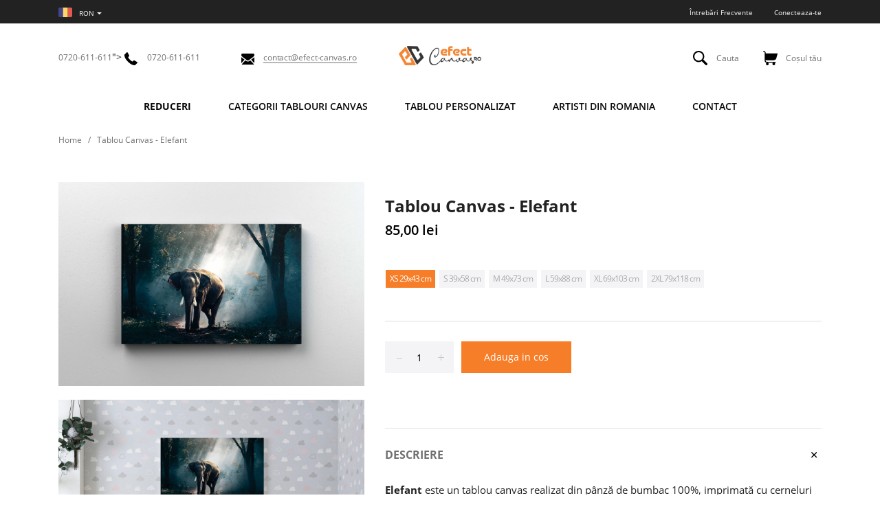

--- FILE ---
content_type: text/html; charset=utf-8
request_url: https://www.efect-canvas.ro/products/tablou-canvas-elefant
body_size: 48112
content:
<!doctype html>
<!--[if IE 8]> <html class="no-js lt-ie9" lang="en"> <![endif]-->
<!--[if IE 9 ]> <html class="ie9 no-js"> <![endif]-->
<!-- [if (gt IE 9)|!(IE)]><! -->
<html class="no-js">
  <!-- <![endif] -->
  <head>
    <!-- Basic page needs ================================================== -->
    <meta charset="utf-8">
    <meta http-equiv="X-UA-Compatible" content="IE=edge,chrome=1">
    <!-- Title and description ================================================== -->
    <title>
      Tablou Canvas - Elefant
      
      
       &ndash; EFECT-CANVAS.RO
    </title>

    
      <meta name="description" content="Elefant este un tablou canvas realizat din pânză de bumbac 100%, imprimată cu cerneluri pe bază de latex, înrămată pe un cadru din lemn natural executat manualEste un element de decor interior cu care poți schimba aspectul casei, al biroului sau îl poți face cadou celor dragiVrei un tablou cu imaginea proprie?Comandă u">
    

    <!-- Helpers ================================================== -->
    <!-- /snippets/social-meta-tags.liquid -->


  <meta property="og:type" content="product">
  <meta property="og:title" content="Tablou Canvas - Elefant">
  
    <meta property="og:image" content="http://www.efect-canvas.ro/cdn/shop/products/elephant-thailand-1-1_0ab2705a-ea87-4da2-b668-b17a69a35b84_grande.jpg?v=1666874331">
    <meta property="og:image:secure_url" content="https://www.efect-canvas.ro/cdn/shop/products/elephant-thailand-1-1_0ab2705a-ea87-4da2-b668-b17a69a35b84_grande.jpg?v=1666874331">
  
    <meta property="og:image" content="http://www.efect-canvas.ro/cdn/shop/products/elephant-thailand-1_091b18ef-03f9-4105-b8aa-49cb5de94670_grande.jpg?v=1666874331">
    <meta property="og:image:secure_url" content="https://www.efect-canvas.ro/cdn/shop/products/elephant-thailand-1_091b18ef-03f9-4105-b8aa-49cb5de94670_grande.jpg?v=1666874331">
  
  <meta property="og:description" content="Elefant este un tablou canvas realizat din pânză de bumbac 100%, imprimată cu cerneluri pe bază de latex, înrămată pe un cadru din lemn natural executat manualEste un element de decor interior cu care poți schimba aspectul casei, al biroului sau îl poți face cadou celor dragiVrei un tablou cu imaginea proprie?Comandă un tablou personalizat aici🚚 Transport gratuit la plata cu cardul📆 Termen estimat de livrare: 1-3 zile lucrătoare🎨 Culori vibrante, rezistente in timp🇷🇴 Produs în România">
  <meta property="og:price:amount" content="85,00">
  <meta property="og:price:currency" content="RON">

<meta property="og:url" content="https://www.efect-canvas.ro/products/tablou-canvas-elefant">
<meta property="og:site_name" content="EFECT-CANVAS.RO">




  <meta name="twitter:card" content="summary">


  <meta name="twitter:title" content="Tablou Canvas - Elefant">
  <meta name="twitter:description" content="Elefant este un tablou canvas realizat din pânză de bumbac 100%, imprimată cu cerneluri pe bază de latex, înrămată pe un cadru din lemn natural executat manualEste un element de decor interior cu care">
  <meta name="twitter:image" content="https://www.efect-canvas.ro/cdn/shop/products/elephant-thailand-1_091b18ef-03f9-4105-b8aa-49cb5de94670_grande.jpg?v=1666874331">
  <meta name="twitter:image:width" content="600">
  <meta name="twitter:image:height" content="600">


    <link rel="canonical" href="https://www.efect-canvas.ro/products/tablou-canvas-elefant">
    <meta name="viewport" content="width=device-width,initial-scale=1,shrink-to-fit=no">
    <meta name="theme-color" content="#747474">

    <!-- Google Fonts ========================================= -->
    <!-- link href="https://fonts.googleapis.com/css?family=Yesteryear" rel="stylesheet" -->
<style>
  
  /* cyrillic-ext */
  @font-face {
      font-family: 'Open Sans';
      font-style: normal; font-display: swap;
      font-weight: 300;
      src: local('Open Sans Light'), local('OpenSans-Light'), url(https://fonts.gstatic.com/s/opensans/v17/mem5YaGs126MiZpBA-UN_r8OX-hpOqc.woff2) format('woff2');
      unicode-range: U+0460-052F, U+1C80-1C88, U+20B4, U+2DE0-2DFF, U+A640-A69F, U+FE2E-FE2F;
  }
  /* cyrillic */
  @font-face {
      font-family: 'Open Sans';
      font-style: normal; font-display: swap;
      font-weight: 300;
      src: local('Open Sans Light'), local('OpenSans-Light'), url(https://fonts.gstatic.com/s/opensans/v17/mem5YaGs126MiZpBA-UN_r8OVuhpOqc.woff2) format('woff2');
      unicode-range: U+0400-045F, U+0490-0491, U+04B0-04B1, U+2116;
  }
  /* greek-ext */
  @font-face {
      font-family: 'Open Sans';
      font-style: normal; font-display: swap;
      font-weight: 300;
      src: local('Open Sans Light'), local('OpenSans-Light'), url(https://fonts.gstatic.com/s/opensans/v17/mem5YaGs126MiZpBA-UN_r8OXuhpOqc.woff2) format('woff2');
      unicode-range: U+1F00-1FFF;
  }
  /* greek */
  @font-face {
      font-family: 'Open Sans';
      font-style: normal; font-display: swap;
      font-weight: 300;
      src: local('Open Sans Light'), local('OpenSans-Light'), url(https://fonts.gstatic.com/s/opensans/v17/mem5YaGs126MiZpBA-UN_r8OUehpOqc.woff2) format('woff2');
      unicode-range: U+0370-03FF;
  }
  /* vietnamese */
  @font-face {
      font-family: 'Open Sans';
      font-style: normal; font-display: swap;
      font-weight: 300;
      src: local('Open Sans Light'), local('OpenSans-Light'), url(https://fonts.gstatic.com/s/opensans/v17/mem5YaGs126MiZpBA-UN_r8OXehpOqc.woff2) format('woff2');
      unicode-range: U+0102-0103, U+0110-0111, U+1EA0-1EF9, U+20AB;
  }
  /* latin-ext */
  @font-face {
      font-family: 'Open Sans';
      font-style: normal; font-display: swap;
      font-weight: 300;
      src: local('Open Sans Light'), local('OpenSans-Light'), url(https://fonts.gstatic.com/s/opensans/v17/mem5YaGs126MiZpBA-UN_r8OXOhpOqc.woff2) format('woff2');
      unicode-range: U+0100-024F, U+0259, U+1E00-1EFF, U+2020, U+20A0-20AB, U+20AD-20CF, U+2113, U+2C60-2C7F, U+A720-A7FF;
  }
  /* latin */
  @font-face {
      font-family: 'Open Sans';
      font-style: normal; font-display: swap;
      font-weight: 300;
      src: local('Open Sans Light'), local('OpenSans-Light'), url(https://fonts.gstatic.com/s/opensans/v17/mem5YaGs126MiZpBA-UN_r8OUuhp.woff2) format('woff2');
      unicode-range: U+0000-00FF, U+0131, U+0152-0153, U+02BB-02BC, U+02C6, U+02DA, U+02DC, U+2000-206F, U+2074, U+20AC, U+2122, U+2191, U+2193, U+2212, U+2215, U+FEFF, U+FFFD;
  }
  /* cyrillic-ext */
  @font-face {
      font-family: 'Open Sans';
      font-style: normal; font-display: swap;
      font-weight: 400;
      src: local('Open Sans Regular'), local('OpenSans-Regular'), url(https://fonts.gstatic.com/s/opensans/v17/mem8YaGs126MiZpBA-UFWJ0bbck.woff2) format('woff2');
      unicode-range: U+0460-052F, U+1C80-1C88, U+20B4, U+2DE0-2DFF, U+A640-A69F, U+FE2E-FE2F;
  }
  /* cyrillic */
  @font-face {
      font-family: 'Open Sans';
      font-style: normal; font-display: swap;
      font-weight: 400;
      src: local('Open Sans Regular'), local('OpenSans-Regular'), url(https://fonts.gstatic.com/s/opensans/v17/mem8YaGs126MiZpBA-UFUZ0bbck.woff2) format('woff2');
      unicode-range: U+0400-045F, U+0490-0491, U+04B0-04B1, U+2116;
  }
  /* greek-ext */
  @font-face {
      font-family: 'Open Sans';
      font-style: normal; font-display: swap;
      font-weight: 400;
      src: local('Open Sans Regular'), local('OpenSans-Regular'), url(https://fonts.gstatic.com/s/opensans/v17/mem8YaGs126MiZpBA-UFWZ0bbck.woff2) format('woff2');
      unicode-range: U+1F00-1FFF;
  }
  /* greek */
  @font-face {
      font-family: 'Open Sans';
      font-style: normal; font-display: swap;
      font-weight: 400;
      src: local('Open Sans Regular'), local('OpenSans-Regular'), url(https://fonts.gstatic.com/s/opensans/v17/mem8YaGs126MiZpBA-UFVp0bbck.woff2) format('woff2');
      unicode-range: U+0370-03FF;
  }
  /* vietnamese */
  @font-face {
      font-family: 'Open Sans';
      font-style: normal; font-display: swap;
      font-weight: 400;
      src: local('Open Sans Regular'), local('OpenSans-Regular'), url(https://fonts.gstatic.com/s/opensans/v17/mem8YaGs126MiZpBA-UFWp0bbck.woff2) format('woff2');
      unicode-range: U+0102-0103, U+0110-0111, U+1EA0-1EF9, U+20AB;
  }
  /* latin-ext */
  @font-face {
      font-family: 'Open Sans';
      font-style: normal; font-display: swap;
      font-weight: 400;
      src: local('Open Sans Regular'), local('OpenSans-Regular'), url(https://fonts.gstatic.com/s/opensans/v17/mem8YaGs126MiZpBA-UFW50bbck.woff2) format('woff2');
      unicode-range: U+0100-024F, U+0259, U+1E00-1EFF, U+2020, U+20A0-20AB, U+20AD-20CF, U+2113, U+2C60-2C7F, U+A720-A7FF;
  }
  /* latin */
  @font-face {
      font-family: 'Open Sans';
      font-style: normal; font-display: swap;
      font-weight: 400;
      src: local('Open Sans Regular'), local('OpenSans-Regular'), url(https://fonts.gstatic.com/s/opensans/v17/mem8YaGs126MiZpBA-UFVZ0b.woff2) format('woff2');
      unicode-range: U+0000-00FF, U+0131, U+0152-0153, U+02BB-02BC, U+02C6, U+02DA, U+02DC, U+2000-206F, U+2074, U+20AC, U+2122, U+2191, U+2193, U+2212, U+2215, U+FEFF, U+FFFD;
  }
  /* cyrillic-ext */
  @font-face {
      font-family: 'Open Sans';
      font-style: normal; font-display: swap;
      font-weight: 600;
      src: local('Open Sans SemiBold'), local('OpenSans-SemiBold'), url(https://fonts.gstatic.com/s/opensans/v17/mem5YaGs126MiZpBA-UNirkOX-hpOqc.woff2) format('woff2');
      unicode-range: U+0460-052F, U+1C80-1C88, U+20B4, U+2DE0-2DFF, U+A640-A69F, U+FE2E-FE2F;
  }
  /* cyrillic */
  @font-face {
      font-family: 'Open Sans';
      font-style: normal; font-display: swap;
      font-weight: 600;
      src: local('Open Sans SemiBold'), local('OpenSans-SemiBold'), url(https://fonts.gstatic.com/s/opensans/v17/mem5YaGs126MiZpBA-UNirkOVuhpOqc.woff2) format('woff2');
      unicode-range: U+0400-045F, U+0490-0491, U+04B0-04B1, U+2116;
  }
  /* greek-ext */
  @font-face {
      font-family: 'Open Sans';
      font-style: normal; font-display: swap;
      font-weight: 600;
      src: local('Open Sans SemiBold'), local('OpenSans-SemiBold'), url(https://fonts.gstatic.com/s/opensans/v17/mem5YaGs126MiZpBA-UNirkOXuhpOqc.woff2) format('woff2');
      unicode-range: U+1F00-1FFF;
  }
  /* greek */
  @font-face {
      font-family: 'Open Sans';
      font-style: normal; font-display: swap;
      font-weight: 600;
      src: local('Open Sans SemiBold'), local('OpenSans-SemiBold'), url(https://fonts.gstatic.com/s/opensans/v17/mem5YaGs126MiZpBA-UNirkOUehpOqc.woff2) format('woff2');
      unicode-range: U+0370-03FF;
  }
  /* vietnamese */
  @font-face {
      font-family: 'Open Sans';
      font-style: normal; font-display: swap;
      font-weight: 600;
      src: local('Open Sans SemiBold'), local('OpenSans-SemiBold'), url(https://fonts.gstatic.com/s/opensans/v17/mem5YaGs126MiZpBA-UNirkOXehpOqc.woff2) format('woff2');
      unicode-range: U+0102-0103, U+0110-0111, U+1EA0-1EF9, U+20AB;
  }
  /* latin-ext */
  @font-face {
      font-family: 'Open Sans';
      font-style: normal; font-display: swap;
      font-weight: 600;
      src: local('Open Sans SemiBold'), local('OpenSans-SemiBold'), url(https://fonts.gstatic.com/s/opensans/v17/mem5YaGs126MiZpBA-UNirkOXOhpOqc.woff2) format('woff2');
      unicode-range: U+0100-024F, U+0259, U+1E00-1EFF, U+2020, U+20A0-20AB, U+20AD-20CF, U+2113, U+2C60-2C7F, U+A720-A7FF;
  }
  /* latin */
  @font-face {
      font-family: 'Open Sans';
      font-style: normal; font-display: swap;
      font-weight: 600;
      src: local('Open Sans SemiBold'), local('OpenSans-SemiBold'), url(https://fonts.gstatic.com/s/opensans/v17/mem5YaGs126MiZpBA-UNirkOUuhp.woff2) format('woff2');
      unicode-range: U+0000-00FF, U+0131, U+0152-0153, U+02BB-02BC, U+02C6, U+02DA, U+02DC, U+2000-206F, U+2074, U+20AC, U+2122, U+2191, U+2193, U+2212, U+2215, U+FEFF, U+FFFD;
  }
  /* cyrillic-ext */
  @font-face {
      font-family: 'Open Sans';
      font-style: normal; font-display: swap;
      font-weight: 700;
      src: local('Open Sans Bold'), local('OpenSans-Bold'), url(https://fonts.gstatic.com/s/opensans/v17/mem5YaGs126MiZpBA-UN7rgOX-hpOqc.woff2) format('woff2');
      unicode-range: U+0460-052F, U+1C80-1C88, U+20B4, U+2DE0-2DFF, U+A640-A69F, U+FE2E-FE2F;
  }
  /* cyrillic */
  @font-face {
      font-family: 'Open Sans';
      font-style: normal; font-display: swap;
      font-weight: 700;
      src: local('Open Sans Bold'), local('OpenSans-Bold'), url(https://fonts.gstatic.com/s/opensans/v17/mem5YaGs126MiZpBA-UN7rgOVuhpOqc.woff2) format('woff2');
      unicode-range: U+0400-045F, U+0490-0491, U+04B0-04B1, U+2116;
  }
  /* greek-ext */
  @font-face {
      font-family: 'Open Sans';
      font-style: normal; font-display: swap;
      font-weight: 700;
      src: local('Open Sans Bold'), local('OpenSans-Bold'), url(https://fonts.gstatic.com/s/opensans/v17/mem5YaGs126MiZpBA-UN7rgOXuhpOqc.woff2) format('woff2');
      unicode-range: U+1F00-1FFF;
  }
  /* greek */
  @font-face {
      font-family: 'Open Sans';
      font-style: normal; font-display: swap;
      font-weight: 700;
      src: local('Open Sans Bold'), local('OpenSans-Bold'), url(https://fonts.gstatic.com/s/opensans/v17/mem5YaGs126MiZpBA-UN7rgOUehpOqc.woff2) format('woff2');
      unicode-range: U+0370-03FF;
  }
  /* vietnamese */
  @font-face {
      font-family: 'Open Sans';
      font-style: normal; font-display: swap;
      font-weight: 700;
      src: local('Open Sans Bold'), local('OpenSans-Bold'), url(https://fonts.gstatic.com/s/opensans/v17/mem5YaGs126MiZpBA-UN7rgOXehpOqc.woff2) format('woff2');
      unicode-range: U+0102-0103, U+0110-0111, U+1EA0-1EF9, U+20AB;
  }
  /* latin-ext */
  @font-face {
      font-family: 'Open Sans';
      font-style: normal; font-display: swap;
      font-weight: 700;
      src: local('Open Sans Bold'), local('OpenSans-Bold'), url(https://fonts.gstatic.com/s/opensans/v17/mem5YaGs126MiZpBA-UN7rgOXOhpOqc.woff2) format('woff2');
      unicode-range: U+0100-024F, U+0259, U+1E00-1EFF, U+2020, U+20A0-20AB, U+20AD-20CF, U+2113, U+2C60-2C7F, U+A720-A7FF;
  }
  /* latin */
  @font-face {
      font-family: 'Open Sans';
      font-style: normal; font-display: swap;
      font-weight: 700;
      src: local('Open Sans Bold'), local('OpenSans-Bold'), url(https://fonts.gstatic.com/s/opensans/v17/mem5YaGs126MiZpBA-UN7rgOUuhp.woff2) format('woff2');
      unicode-range: U+0000-00FF, U+0131, U+0152-0153, U+02BB-02BC, U+02C6, U+02DA, U+02DC, U+2000-206F, U+2074, U+20AC, U+2122, U+2191, U+2193, U+2212, U+2215, U+FEFF, U+FFFD;
  }
  /* cyrillic-ext */
  @font-face {
      font-family: 'Open Sans';
      font-style: normal; font-display: swap;
      font-weight: 800;
      src: local('Open Sans ExtraBold'), local('OpenSans-ExtraBold'), url(https://fonts.gstatic.com/s/opensans/v17/mem5YaGs126MiZpBA-UN8rsOX-hpOqc.woff2) format('woff2');
      unicode-range: U+0460-052F, U+1C80-1C88, U+20B4, U+2DE0-2DFF, U+A640-A69F, U+FE2E-FE2F;
  }
  /* cyrillic */
  @font-face {
      font-family: 'Open Sans';
      font-style: normal; font-display: swap;
      font-weight: 800;
      src: local('Open Sans ExtraBold'), local('OpenSans-ExtraBold'), url(https://fonts.gstatic.com/s/opensans/v17/mem5YaGs126MiZpBA-UN8rsOVuhpOqc.woff2) format('woff2');
      unicode-range: U+0400-045F, U+0490-0491, U+04B0-04B1, U+2116;
  }
  /* greek-ext */
  @font-face {
      font-family: 'Open Sans';
      font-style: normal; font-display: swap;
      font-weight: 800;
      src: local('Open Sans ExtraBold'), local('OpenSans-ExtraBold'), url(https://fonts.gstatic.com/s/opensans/v17/mem5YaGs126MiZpBA-UN8rsOXuhpOqc.woff2) format('woff2');
      unicode-range: U+1F00-1FFF;
  }
  /* greek */
  @font-face {
      font-family: 'Open Sans';
      font-style: normal; font-display: swap;
      font-weight: 800;
      src: local('Open Sans ExtraBold'), local('OpenSans-ExtraBold'), url(https://fonts.gstatic.com/s/opensans/v17/mem5YaGs126MiZpBA-UN8rsOUehpOqc.woff2) format('woff2');
      unicode-range: U+0370-03FF;
  }
  /* vietnamese */
  @font-face {
      font-family: 'Open Sans';
      font-style: normal; font-display: swap;
      font-weight: 800;
      src: local('Open Sans ExtraBold'), local('OpenSans-ExtraBold'), url(https://fonts.gstatic.com/s/opensans/v17/mem5YaGs126MiZpBA-UN8rsOXehpOqc.woff2) format('woff2');
      unicode-range: U+0102-0103, U+0110-0111, U+1EA0-1EF9, U+20AB;
  }
  /* latin-ext */
  @font-face {
      font-family: 'Open Sans';
      font-style: normal; font-display: swap;
      font-weight: 800;
      src: local('Open Sans ExtraBold'), local('OpenSans-ExtraBold'), url(https://fonts.gstatic.com/s/opensans/v17/mem5YaGs126MiZpBA-UN8rsOXOhpOqc.woff2) format('woff2');
      unicode-range: U+0100-024F, U+0259, U+1E00-1EFF, U+2020, U+20A0-20AB, U+20AD-20CF, U+2113, U+2C60-2C7F, U+A720-A7FF;
  }
  /* latin */
  @font-face {
      font-family: 'Open Sans';
      font-style: normal; font-display: swap;
      font-weight: 800;
      src: local('Open Sans ExtraBold'), local('OpenSans-ExtraBold'), url(https://fonts.gstatic.com/s/opensans/v17/mem5YaGs126MiZpBA-UN8rsOUuhp.woff2) format('woff2');
      unicode-range: U+0000-00FF, U+0131, U+0152-0153, U+02BB-02BC, U+02C6, U+02DA, U+02DC, U+2000-206F, U+2074, U+20AC, U+2122, U+2191, U+2193, U+2212, U+2215, U+FEFF, U+FFFD;
  }
  /*<link href="https://fonts.googleapis.com/css?family=Open+Sans:300,400,600,700,800&amp;subset=cyrillic,cyrillic-ext,latin-ext" rel="stylesheet">*/


  
  
  
  
  
  
  
  
  
  
  /* latin-ext */
  @font-face {
      font-family: 'BioRhyme';
      font-style: normal; font-display: swap;
      font-weight: 300;
      src: local('BioRhyme Light'), local('BioRhyme-Light'), url(https://fonts.gstatic.com/s/biorhyme/v4/1cX3aULHBpDMsHYW_ETqjUGJocWU1A.woff2) format('woff2');
      unicode-range: U+0100-024F, U+0259, U+1E00-1EFF, U+2020, U+20A0-20AB, U+20AD-20CF, U+2113, U+2C60-2C7F, U+A720-A7FF;
  }
  /* latin */
  @font-face {
      font-family: 'BioRhyme';
      font-style: normal; font-display: swap;
      font-weight: 300;
      src: local('BioRhyme Light'), local('BioRhyme-Light'), url(https://fonts.gstatic.com/s/biorhyme/v4/1cX3aULHBpDMsHYW_ETqjUGHocU.woff2) format('woff2');
      unicode-range: U+0000-00FF, U+0131, U+0152-0153, U+02BB-02BC, U+02C6, U+02DA, U+02DC, U+2000-206F, U+2074, U+20AC, U+2122, U+2191, U+2193, U+2212, U+2215, U+FEFF, U+FFFD;
  }
  /* latin-ext */
  @font-face {
      font-family: 'BioRhyme';
      font-style: normal; font-display: swap;
      font-weight: 400;
      src: local('BioRhyme'), local('BioRhyme-Regular'), url(https://fonts.gstatic.com/s/biorhyme/v4/1cXwaULHBpDMsHYW_ExPr1S4gA.woff2) format('woff2');
      unicode-range: U+0100-024F, U+0259, U+1E00-1EFF, U+2020, U+20A0-20AB, U+20AD-20CF, U+2113, U+2C60-2C7F, U+A720-A7FF;
  }
  /* latin */
  @font-face {
      font-family: 'BioRhyme';
      font-style: normal; font-display: swap;
      font-weight: 400;
      src: local('BioRhyme'), local('BioRhyme-Regular'), url(https://fonts.gstatic.com/s/biorhyme/v4/1cXwaULHBpDMsHYW_ExBr1Q.woff2) format('woff2');
      unicode-range: U+0000-00FF, U+0131, U+0152-0153, U+02BB-02BC, U+02C6, U+02DA, U+02DC, U+2000-206F, U+2074, U+20AC, U+2122, U+2191, U+2193, U+2212, U+2215, U+FEFF, U+FFFD;
  }
  /* latin-ext */
  @font-face {
      font-family: 'BioRhyme';
      font-style: normal; font-display: swap;
      font-weight: 700;
      src: local('BioRhyme Bold'), local('BioRhyme-Bold'), url(https://fonts.gstatic.com/s/biorhyme/v4/1cX3aULHBpDMsHYW_ET6ikGJocWU1A.woff2) format('woff2');
      unicode-range: U+0100-024F, U+0259, U+1E00-1EFF, U+2020, U+20A0-20AB, U+20AD-20CF, U+2113, U+2C60-2C7F, U+A720-A7FF;
  }
  /* latin */
  @font-face {
      font-family: 'BioRhyme';
      font-style: normal; font-display: swap;
      font-weight: 700;
      src: local('BioRhyme Bold'), local('BioRhyme-Bold'), url(https://fonts.gstatic.com/s/biorhyme/v4/1cX3aULHBpDMsHYW_ET6ikGHocU.woff2) format('woff2');
      unicode-range: U+0000-00FF, U+0131, U+0152-0153, U+02BB-02BC, U+02C6, U+02DA, U+02DC, U+2000-206F, U+2074, U+20AC, U+2122, U+2191, U+2193, U+2212, U+2215, U+FEFF, U+FFFD;
  }

  /*<link href="https://fonts.googleapis.com/css?family=BioRhyme:300,400,700&amp;subset=latin-ext" rel="stylesheet">*/

  
  
  
  
  
  
  
  
  
  
  
  
  
  
  
  
  
  
  
  
  
  
  
  
  @font-face {
      font-family: 'icons';
      src: url('//www.efect-canvas.ro/cdn/shop/t/18/assets/icons.eot?v=158399200609435563841745997116');
      src: url('//www.efect-canvas.ro/cdn/shop/t/18/assets/icons.eot?v=158399200609435563841745997116#iefix') format("embedded-opentype"),
      url('//www.efect-canvas.ro/cdn/shop/t/18/assets/icons.woff?v=169945158533379702731745997116') format("woff"),
      url('//www.efect-canvas.ro/cdn/shop/t/18/assets/icons.ttf?v=152698340250222789721745997116') format("truetype"),
      url('//www.efect-canvas.ro/cdn/shop/t/18/assets/icons.svg?v=95500592618518789611745997116#timber-icons') format("svg");
      font-weight: normal;
      font-style: normal;
      font-display: swap;

  }
</style>

    <!-- CSS ================================================== -->
    <style>
    /*!
    * Bootstrap Grid v4.3.1 (https://getbootstrap.com/)
    * Copyright 2011-2019 The Bootstrap Authors
    * Copyright 2011-2019 Twitter, Inc.
    * Licensed under MIT (https://github.com/twbs/bootstrap/blob/master/LICENSE)
    */
    html{box-sizing:border-box;-ms-overflow-style:scrollbar}*,::after,::before{box-sizing:inherit}.container{width:100%;padding-right:15px;padding-left:15px;margin-right:auto;margin-left:auto}@media (min-width:576px){.container{max-width:540px}}@media (min-width:768px){.container{max-width:720px}}@media (min-width:992px){.container{max-width:960px}}@media (min-width:1200px){.container{max-width:1140px}}.container-fluid{width:100%;padding-right:15px;padding-left:15px;margin-right:auto;margin-left:auto}.row{display:-ms-flexbox;display:flex;-ms-flex-wrap:wrap;flex-wrap:wrap;margin-right:-15px;margin-left:-15px}.no-gutters{margin-right:0;margin-left:0}.no-gutters>.col,.no-gutters>[class*=col-]{padding-right:0;padding-left:0}.col,.col-1,.col-10,.col-11,.col-12,.col-2,.col-3,.col-4,.col-5,.col-6,.col-7,.col-8,.col-9,.col-auto,.col-lg,.col-lg-1,.col-lg-10,.col-lg-11,.col-lg-12,.col-lg-2,.col-lg-3,.col-lg-4,.col-lg-5,.col-lg-6,.col-lg-7,.col-lg-8,.col-lg-9,.col-lg-auto,.col-md,.col-md-1,.col-md-10,.col-md-11,.col-md-12,.col-md-2,.col-md-3,.col-md-4,.col-md-5,.col-md-6,.col-md-7,.col-md-8,.col-md-9,.col-md-auto,.col-sm,.col-sm-1,.col-sm-10,.col-sm-11,.col-sm-12,.col-sm-2,.col-sm-3,.col-sm-4,.col-sm-5,.col-sm-6,.col-sm-7,.col-sm-8,.col-sm-9,.col-sm-auto,.col-xl,.col-xl-1,.col-xl-10,.col-xl-11,.col-xl-12,.col-xl-2,.col-xl-3,.col-xl-4,.col-xl-5,.col-xl-6,.col-xl-7,.col-xl-8,.col-xl-9,.col-xl-auto{position:relative;width:100%;padding-right:15px;padding-left:15px}.col{-ms-flex-preferred-size:0;flex-basis:0;-ms-flex-positive:1;flex-grow:1;max-width:100%}.col-auto{-ms-flex:0 0 auto;flex:0 0 auto;width:auto;max-width:100%}.col-1{-ms-flex:0 0 8.333333%;flex:0 0 8.333333%;max-width:8.333333%}.col-2{-ms-flex:0 0 16.666667%;flex:0 0 16.666667%;max-width:16.666667%}.col-3{-ms-flex:0 0 25%;flex:0 0 25%;max-width:25%}.col-4{-ms-flex:0 0 33.333333%;flex:0 0 33.333333%;max-width:33.333333%}.col-5{-ms-flex:0 0 41.666667%;flex:0 0 41.666667%;max-width:41.666667%}.col-6{-ms-flex:0 0 50%;flex:0 0 50%;max-width:50%}.col-7{-ms-flex:0 0 58.333333%;flex:0 0 58.333333%;max-width:58.333333%}.col-8{-ms-flex:0 0 66.666667%;flex:0 0 66.666667%;max-width:66.666667%}.col-9{-ms-flex:0 0 75%;flex:0 0 75%;max-width:75%}.col-10{-ms-flex:0 0 83.333333%;flex:0 0 83.333333%;max-width:83.333333%}.col-11{-ms-flex:0 0 91.666667%;flex:0 0 91.666667%;max-width:91.666667%}.col-12{-ms-flex:0 0 100%;flex:0 0 100%;max-width:100%}.order-first{-ms-flex-order:-1;order:-1}.order-last{-ms-flex-order:13;order:13}.order-0{-ms-flex-order:0;order:0}.order-1{-ms-flex-order:1;order:1}.order-2{-ms-flex-order:2;order:2}.order-3{-ms-flex-order:3;order:3}.order-4{-ms-flex-order:4;order:4}.order-5{-ms-flex-order:5;order:5}.order-6{-ms-flex-order:6;order:6}.order-7{-ms-flex-order:7;order:7}.order-8{-ms-flex-order:8;order:8}.order-9{-ms-flex-order:9;order:9}.order-10{-ms-flex-order:10;order:10}.order-11{-ms-flex-order:11;order:11}.order-12{-ms-flex-order:12;order:12}.offset-1{margin-left:8.333333%}.offset-2{margin-left:16.666667%}.offset-3{margin-left:25%}.offset-4{margin-left:33.333333%}.offset-5{margin-left:41.666667%}.offset-6{margin-left:50%}.offset-7{margin-left:58.333333%}.offset-8{margin-left:66.666667%}.offset-9{margin-left:75%}.offset-10{margin-left:83.333333%}.offset-11{margin-left:91.666667%}@media (min-width:576px){.col-sm{-ms-flex-preferred-size:0;flex-basis:0;-ms-flex-positive:1;flex-grow:1;max-width:100%}.col-sm-auto{-ms-flex:0 0 auto;flex:0 0 auto;width:auto;max-width:100%}.col-sm-1{-ms-flex:0 0 8.333333%;flex:0 0 8.333333%;max-width:8.333333%}.col-sm-2{-ms-flex:0 0 16.666667%;flex:0 0 16.666667%;max-width:16.666667%}.col-sm-3{-ms-flex:0 0 25%;flex:0 0 25%;max-width:25%}.col-sm-4{-ms-flex:0 0 33.333333%;flex:0 0 33.333333%;max-width:33.333333%}.col-sm-5{-ms-flex:0 0 41.666667%;flex:0 0 41.666667%;max-width:41.666667%}.col-sm-6{-ms-flex:0 0 50%;flex:0 0 50%;max-width:50%}.col-sm-7{-ms-flex:0 0 58.333333%;flex:0 0 58.333333%;max-width:58.333333%}.col-sm-8{-ms-flex:0 0 66.666667%;flex:0 0 66.666667%;max-width:66.666667%}.col-sm-9{-ms-flex:0 0 75%;flex:0 0 75%;max-width:75%}.col-sm-10{-ms-flex:0 0 83.333333%;flex:0 0 83.333333%;max-width:83.333333%}.col-sm-11{-ms-flex:0 0 91.666667%;flex:0 0 91.666667%;max-width:91.666667%}.col-sm-12{-ms-flex:0 0 100%;flex:0 0 100%;max-width:100%}.order-sm-first{-ms-flex-order:-1;order:-1}.order-sm-last{-ms-flex-order:13;order:13}.order-sm-0{-ms-flex-order:0;order:0}.order-sm-1{-ms-flex-order:1;order:1}.order-sm-2{-ms-flex-order:2;order:2}.order-sm-3{-ms-flex-order:3;order:3}.order-sm-4{-ms-flex-order:4;order:4}.order-sm-5{-ms-flex-order:5;order:5}.order-sm-6{-ms-flex-order:6;order:6}.order-sm-7{-ms-flex-order:7;order:7}.order-sm-8{-ms-flex-order:8;order:8}.order-sm-9{-ms-flex-order:9;order:9}.order-sm-10{-ms-flex-order:10;order:10}.order-sm-11{-ms-flex-order:11;order:11}.order-sm-12{-ms-flex-order:12;order:12}.offset-sm-0{margin-left:0}.offset-sm-1{margin-left:8.333333%}.offset-sm-2{margin-left:16.666667%}.offset-sm-3{margin-left:25%}.offset-sm-4{margin-left:33.333333%}.offset-sm-5{margin-left:41.666667%}.offset-sm-6{margin-left:50%}.offset-sm-7{margin-left:58.333333%}.offset-sm-8{margin-left:66.666667%}.offset-sm-9{margin-left:75%}.offset-sm-10{margin-left:83.333333%}.offset-sm-11{margin-left:91.666667%}}@media (min-width:768px){.col-md{-ms-flex-preferred-size:0;flex-basis:0;-ms-flex-positive:1;flex-grow:1;max-width:100%}.col-md-auto{-ms-flex:0 0 auto;flex:0 0 auto;width:auto;max-width:100%}.col-md-1{-ms-flex:0 0 8.333333%;flex:0 0 8.333333%;max-width:8.333333%}.col-md-2{-ms-flex:0 0 16.666667%;flex:0 0 16.666667%;max-width:16.666667%}.col-md-3{-ms-flex:0 0 25%;flex:0 0 25%;max-width:25%}.col-md-4{-ms-flex:0 0 33.333333%;flex:0 0 33.333333%;max-width:33.333333%}.col-md-5{-ms-flex:0 0 41.666667%;flex:0 0 41.666667%;max-width:41.666667%}.col-md-6{-ms-flex:0 0 50%;flex:0 0 50%;max-width:50%}.col-md-7{-ms-flex:0 0 58.333333%;flex:0 0 58.333333%;max-width:58.333333%}.col-md-8{-ms-flex:0 0 66.666667%;flex:0 0 66.666667%;max-width:66.666667%}.col-md-9{-ms-flex:0 0 75%;flex:0 0 75%;max-width:75%}.col-md-10{-ms-flex:0 0 83.333333%;flex:0 0 83.333333%;max-width:83.333333%}.col-md-11{-ms-flex:0 0 91.666667%;flex:0 0 91.666667%;max-width:91.666667%}.col-md-12{-ms-flex:0 0 100%;flex:0 0 100%;max-width:100%}.order-md-first{-ms-flex-order:-1;order:-1}.order-md-last{-ms-flex-order:13;order:13}.order-md-0{-ms-flex-order:0;order:0}.order-md-1{-ms-flex-order:1;order:1}.order-md-2{-ms-flex-order:2;order:2}.order-md-3{-ms-flex-order:3;order:3}.order-md-4{-ms-flex-order:4;order:4}.order-md-5{-ms-flex-order:5;order:5}.order-md-6{-ms-flex-order:6;order:6}.order-md-7{-ms-flex-order:7;order:7}.order-md-8{-ms-flex-order:8;order:8}.order-md-9{-ms-flex-order:9;order:9}.order-md-10{-ms-flex-order:10;order:10}.order-md-11{-ms-flex-order:11;order:11}.order-md-12{-ms-flex-order:12;order:12}.offset-md-0{margin-left:0}.offset-md-1{margin-left:8.333333%}.offset-md-2{margin-left:16.666667%}.offset-md-3{margin-left:25%}.offset-md-4{margin-left:33.333333%}.offset-md-5{margin-left:41.666667%}.offset-md-6{margin-left:50%}.offset-md-7{margin-left:58.333333%}.offset-md-8{margin-left:66.666667%}.offset-md-9{margin-left:75%}.offset-md-10{margin-left:83.333333%}.offset-md-11{margin-left:91.666667%}}@media (min-width:992px){.col-lg{-ms-flex-preferred-size:0;flex-basis:0;-ms-flex-positive:1;flex-grow:1;max-width:100%}.col-lg-auto{-ms-flex:0 0 auto;flex:0 0 auto;width:auto;max-width:100%}.col-lg-1{-ms-flex:0 0 8.333333%;flex:0 0 8.333333%;max-width:8.333333%}.col-lg-2{-ms-flex:0 0 16.666667%;flex:0 0 16.666667%;max-width:16.666667%}.col-lg-3{-ms-flex:0 0 25%;flex:0 0 25%;max-width:25%}.col-lg-4{-ms-flex:0 0 33.333333%;flex:0 0 33.333333%;max-width:33.333333%}.col-lg-5{-ms-flex:0 0 41.666667%;flex:0 0 41.666667%;max-width:41.666667%}.col-lg-6{-ms-flex:0 0 50%;flex:0 0 50%;max-width:50%}.col-lg-7{-ms-flex:0 0 58.333333%;flex:0 0 58.333333%;max-width:58.333333%}.col-lg-8{-ms-flex:0 0 66.666667%;flex:0 0 66.666667%;max-width:66.666667%}.col-lg-9{-ms-flex:0 0 75%;flex:0 0 75%;max-width:75%}.col-lg-10{-ms-flex:0 0 83.333333%;flex:0 0 83.333333%;max-width:83.333333%}.col-lg-11{-ms-flex:0 0 91.666667%;flex:0 0 91.666667%;max-width:91.666667%}.col-lg-12{-ms-flex:0 0 100%;flex:0 0 100%;max-width:100%}.order-lg-first{-ms-flex-order:-1;order:-1}.order-lg-last{-ms-flex-order:13;order:13}.order-lg-0{-ms-flex-order:0;order:0}.order-lg-1{-ms-flex-order:1;order:1}.order-lg-2{-ms-flex-order:2;order:2}.order-lg-3{-ms-flex-order:3;order:3}.order-lg-4{-ms-flex-order:4;order:4}.order-lg-5{-ms-flex-order:5;order:5}.order-lg-6{-ms-flex-order:6;order:6}.order-lg-7{-ms-flex-order:7;order:7}.order-lg-8{-ms-flex-order:8;order:8}.order-lg-9{-ms-flex-order:9;order:9}.order-lg-10{-ms-flex-order:10;order:10}.order-lg-11{-ms-flex-order:11;order:11}.order-lg-12{-ms-flex-order:12;order:12}.offset-lg-0{margin-left:0}.offset-lg-1{margin-left:8.333333%}.offset-lg-2{margin-left:16.666667%}.offset-lg-3{margin-left:25%}.offset-lg-4{margin-left:33.333333%}.offset-lg-5{margin-left:41.666667%}.offset-lg-6{margin-left:50%}.offset-lg-7{margin-left:58.333333%}.offset-lg-8{margin-left:66.666667%}.offset-lg-9{margin-left:75%}.offset-lg-10{margin-left:83.333333%}.offset-lg-11{margin-left:91.666667%}}@media (min-width:1200px){.col-xl{-ms-flex-preferred-size:0;flex-basis:0;-ms-flex-positive:1;flex-grow:1;max-width:100%}.col-xl-auto{-ms-flex:0 0 auto;flex:0 0 auto;width:auto;max-width:100%}.col-xl-1{-ms-flex:0 0 8.333333%;flex:0 0 8.333333%;max-width:8.333333%}.col-xl-2{-ms-flex:0 0 16.666667%;flex:0 0 16.666667%;max-width:16.666667%}.col-xl-3{-ms-flex:0 0 25%;flex:0 0 25%;max-width:25%}.col-xl-4{-ms-flex:0 0 33.333333%;flex:0 0 33.333333%;max-width:33.333333%}.col-xl-5{-ms-flex:0 0 41.666667%;flex:0 0 41.666667%;max-width:41.666667%}.col-xl-6{-ms-flex:0 0 50%;flex:0 0 50%;max-width:50%}.col-xl-7{-ms-flex:0 0 58.333333%;flex:0 0 58.333333%;max-width:58.333333%}.col-xl-8{-ms-flex:0 0 66.666667%;flex:0 0 66.666667%;max-width:66.666667%}.col-xl-9{-ms-flex:0 0 75%;flex:0 0 75%;max-width:75%}.col-xl-10{-ms-flex:0 0 83.333333%;flex:0 0 83.333333%;max-width:83.333333%}.col-xl-11{-ms-flex:0 0 91.666667%;flex:0 0 91.666667%;max-width:91.666667%}.col-xl-12{-ms-flex:0 0 100%;flex:0 0 100%;max-width:100%}.order-xl-first{-ms-flex-order:-1;order:-1}.order-xl-last{-ms-flex-order:13;order:13}.order-xl-0{-ms-flex-order:0;order:0}.order-xl-1{-ms-flex-order:1;order:1}.order-xl-2{-ms-flex-order:2;order:2}.order-xl-3{-ms-flex-order:3;order:3}.order-xl-4{-ms-flex-order:4;order:4}.order-xl-5{-ms-flex-order:5;order:5}.order-xl-6{-ms-flex-order:6;order:6}.order-xl-7{-ms-flex-order:7;order:7}.order-xl-8{-ms-flex-order:8;order:8}.order-xl-9{-ms-flex-order:9;order:9}.order-xl-10{-ms-flex-order:10;order:10}.order-xl-11{-ms-flex-order:11;order:11}.order-xl-12{-ms-flex-order:12;order:12}.offset-xl-0{margin-left:0}.offset-xl-1{margin-left:8.333333%}.offset-xl-2{margin-left:16.666667%}.offset-xl-3{margin-left:25%}.offset-xl-4{margin-left:33.333333%}.offset-xl-5{margin-left:41.666667%}.offset-xl-6{margin-left:50%}.offset-xl-7{margin-left:58.333333%}.offset-xl-8{margin-left:66.666667%}.offset-xl-9{margin-left:75%}.offset-xl-10{margin-left:83.333333%}.offset-xl-11{margin-left:91.666667%}}.d-none{display:none!important}.d-inline{display:inline!important}.d-inline-block{display:inline-block!important}.d-block{display:block!important}.d-table{display:table!important}.d-table-row{display:table-row!important}.d-table-cell{display:table-cell!important}.d-flex{display:-ms-flexbox!important;display:flex!important}.d-inline-flex{display:-ms-inline-flexbox!important;display:inline-flex!important}@media (min-width:576px){.d-sm-none{display:none!important}.d-sm-inline{display:inline!important}.d-sm-inline-block{display:inline-block!important}.d-sm-block{display:block!important}.d-sm-table{display:table!important}.d-sm-table-row{display:table-row!important}.d-sm-table-cell{display:table-cell!important}.d-sm-flex{display:-ms-flexbox!important;display:flex!important}.d-sm-inline-flex{display:-ms-inline-flexbox!important;display:inline-flex!important}}@media (min-width:768px){.d-md-none{display:none!important}.d-md-inline{display:inline!important}.d-md-inline-block{display:inline-block!important}.d-md-block{display:block!important}.d-md-table{display:table!important}.d-md-table-row{display:table-row!important}.d-md-table-cell{display:table-cell!important}.d-md-flex{display:-ms-flexbox!important;display:flex!important}.d-md-inline-flex{display:-ms-inline-flexbox!important;display:inline-flex!important}}@media (min-width:992px){.d-lg-none{display:none!important}.d-lg-inline{display:inline!important}.d-lg-inline-block{display:inline-block!important}.d-lg-block{display:block!important}.d-lg-table{display:table!important}.d-lg-table-row{display:table-row!important}.d-lg-table-cell{display:table-cell!important}.d-lg-flex{display:-ms-flexbox!important;display:flex!important}.d-lg-inline-flex{display:-ms-inline-flexbox!important;display:inline-flex!important}}@media (min-width:1200px){.d-xl-none{display:none!important}.d-xl-inline{display:inline!important}.d-xl-inline-block{display:inline-block!important}.d-xl-block{display:block!important}.d-xl-table{display:table!important}.d-xl-table-row{display:table-row!important}.d-xl-table-cell{display:table-cell!important}.d-xl-flex{display:-ms-flexbox!important;display:flex!important}.d-xl-inline-flex{display:-ms-inline-flexbox!important;display:inline-flex!important}}@media print{.d-print-none{display:none!important}.d-print-inline{display:inline!important}.d-print-inline-block{display:inline-block!important}.d-print-block{display:block!important}.d-print-table{display:table!important}.d-print-table-row{display:table-row!important}.d-print-table-cell{display:table-cell!important}.d-print-flex{display:-ms-flexbox!important;display:flex!important}.d-print-inline-flex{display:-ms-inline-flexbox!important;display:inline-flex!important}}.flex-row{-ms-flex-direction:row!important;flex-direction:row!important}.flex-column{-ms-flex-direction:column!important;flex-direction:column!important}.flex-row-reverse{-ms-flex-direction:row-reverse!important;flex-direction:row-reverse!important}.flex-column-reverse{-ms-flex-direction:column-reverse!important;flex-direction:column-reverse!important}.flex-wrap{-ms-flex-wrap:wrap!important;flex-wrap:wrap!important}.flex-nowrap{-ms-flex-wrap:nowrap!important;flex-wrap:nowrap!important}.flex-wrap-reverse{-ms-flex-wrap:wrap-reverse!important;flex-wrap:wrap-reverse!important}.flex-fill{-ms-flex:1 1 auto!important;flex:1 1 auto!important}.flex-grow-0{-ms-flex-positive:0!important;flex-grow:0!important}.flex-grow-1{-ms-flex-positive:1!important;flex-grow:1!important}.flex-shrink-0{-ms-flex-negative:0!important;flex-shrink:0!important}.flex-shrink-1{-ms-flex-negative:1!important;flex-shrink:1!important}.justify-content-start{-ms-flex-pack:start!important;justify-content:flex-start!important}.justify-content-end{-ms-flex-pack:end!important;justify-content:flex-end!important}.justify-content-center{-ms-flex-pack:center!important;justify-content:center!important}.justify-content-between{-ms-flex-pack:justify!important;justify-content:space-between!important}.justify-content-around{-ms-flex-pack:distribute!important;justify-content:space-around!important}.align-items-start{-ms-flex-align:start!important;align-items:flex-start!important}.align-items-end{-ms-flex-align:end!important;align-items:flex-end!important}.align-items-center{-ms-flex-align:center!important;align-items:center!important}.align-items-baseline{-ms-flex-align:baseline!important;align-items:baseline!important}.align-items-stretch{-ms-flex-align:stretch!important;align-items:stretch!important}.align-content-start{-ms-flex-line-pack:start!important;align-content:flex-start!important}.align-content-end{-ms-flex-line-pack:end!important;align-content:flex-end!important}.align-content-center{-ms-flex-line-pack:center!important;align-content:center!important}.align-content-between{-ms-flex-line-pack:justify!important;align-content:space-between!important}.align-content-around{-ms-flex-line-pack:distribute!important;align-content:space-around!important}.align-content-stretch{-ms-flex-line-pack:stretch!important;align-content:stretch!important}.align-self-auto{-ms-flex-item-align:auto!important;align-self:auto!important}.align-self-start{-ms-flex-item-align:start!important;align-self:flex-start!important}.align-self-end{-ms-flex-item-align:end!important;align-self:flex-end!important}.align-self-center{-ms-flex-item-align:center!important;align-self:center!important}.align-self-baseline{-ms-flex-item-align:baseline!important;align-self:baseline!important}.align-self-stretch{-ms-flex-item-align:stretch!important;align-self:stretch!important}@media (min-width:576px){.flex-sm-row{-ms-flex-direction:row!important;flex-direction:row!important}.flex-sm-column{-ms-flex-direction:column!important;flex-direction:column!important}.flex-sm-row-reverse{-ms-flex-direction:row-reverse!important;flex-direction:row-reverse!important}.flex-sm-column-reverse{-ms-flex-direction:column-reverse!important;flex-direction:column-reverse!important}.flex-sm-wrap{-ms-flex-wrap:wrap!important;flex-wrap:wrap!important}.flex-sm-nowrap{-ms-flex-wrap:nowrap!important;flex-wrap:nowrap!important}.flex-sm-wrap-reverse{-ms-flex-wrap:wrap-reverse!important;flex-wrap:wrap-reverse!important}.flex-sm-fill{-ms-flex:1 1 auto!important;flex:1 1 auto!important}.flex-sm-grow-0{-ms-flex-positive:0!important;flex-grow:0!important}.flex-sm-grow-1{-ms-flex-positive:1!important;flex-grow:1!important}.flex-sm-shrink-0{-ms-flex-negative:0!important;flex-shrink:0!important}.flex-sm-shrink-1{-ms-flex-negative:1!important;flex-shrink:1!important}.justify-content-sm-start{-ms-flex-pack:start!important;justify-content:flex-start!important}.justify-content-sm-end{-ms-flex-pack:end!important;justify-content:flex-end!important}.justify-content-sm-center{-ms-flex-pack:center!important;justify-content:center!important}.justify-content-sm-between{-ms-flex-pack:justify!important;justify-content:space-between!important}.justify-content-sm-around{-ms-flex-pack:distribute!important;justify-content:space-around!important}.align-items-sm-start{-ms-flex-align:start!important;align-items:flex-start!important}.align-items-sm-end{-ms-flex-align:end!important;align-items:flex-end!important}.align-items-sm-center{-ms-flex-align:center!important;align-items:center!important}.align-items-sm-baseline{-ms-flex-align:baseline!important;align-items:baseline!important}.align-items-sm-stretch{-ms-flex-align:stretch!important;align-items:stretch!important}.align-content-sm-start{-ms-flex-line-pack:start!important;align-content:flex-start!important}.align-content-sm-end{-ms-flex-line-pack:end!important;align-content:flex-end!important}.align-content-sm-center{-ms-flex-line-pack:center!important;align-content:center!important}.align-content-sm-between{-ms-flex-line-pack:justify!important;align-content:space-between!important}.align-content-sm-around{-ms-flex-line-pack:distribute!important;align-content:space-around!important}.align-content-sm-stretch{-ms-flex-line-pack:stretch!important;align-content:stretch!important}.align-self-sm-auto{-ms-flex-item-align:auto!important;align-self:auto!important}.align-self-sm-start{-ms-flex-item-align:start!important;align-self:flex-start!important}.align-self-sm-end{-ms-flex-item-align:end!important;align-self:flex-end!important}.align-self-sm-center{-ms-flex-item-align:center!important;align-self:center!important}.align-self-sm-baseline{-ms-flex-item-align:baseline!important;align-self:baseline!important}.align-self-sm-stretch{-ms-flex-item-align:stretch!important;align-self:stretch!important}}@media (min-width:768px){.flex-md-row{-ms-flex-direction:row!important;flex-direction:row!important}.flex-md-column{-ms-flex-direction:column!important;flex-direction:column!important}.flex-md-row-reverse{-ms-flex-direction:row-reverse!important;flex-direction:row-reverse!important}.flex-md-column-reverse{-ms-flex-direction:column-reverse!important;flex-direction:column-reverse!important}.flex-md-wrap{-ms-flex-wrap:wrap!important;flex-wrap:wrap!important}.flex-md-nowrap{-ms-flex-wrap:nowrap!important;flex-wrap:nowrap!important}.flex-md-wrap-reverse{-ms-flex-wrap:wrap-reverse!important;flex-wrap:wrap-reverse!important}.flex-md-fill{-ms-flex:1 1 auto!important;flex:1 1 auto!important}.flex-md-grow-0{-ms-flex-positive:0!important;flex-grow:0!important}.flex-md-grow-1{-ms-flex-positive:1!important;flex-grow:1!important}.flex-md-shrink-0{-ms-flex-negative:0!important;flex-shrink:0!important}.flex-md-shrink-1{-ms-flex-negative:1!important;flex-shrink:1!important}.justify-content-md-start{-ms-flex-pack:start!important;justify-content:flex-start!important}.justify-content-md-end{-ms-flex-pack:end!important;justify-content:flex-end!important}.justify-content-md-center{-ms-flex-pack:center!important;justify-content:center!important}.justify-content-md-between{-ms-flex-pack:justify!important;justify-content:space-between!important}.justify-content-md-around{-ms-flex-pack:distribute!important;justify-content:space-around!important}.align-items-md-start{-ms-flex-align:start!important;align-items:flex-start!important}.align-items-md-end{-ms-flex-align:end!important;align-items:flex-end!important}.align-items-md-center{-ms-flex-align:center!important;align-items:center!important}.align-items-md-baseline{-ms-flex-align:baseline!important;align-items:baseline!important}.align-items-md-stretch{-ms-flex-align:stretch!important;align-items:stretch!important}.align-content-md-start{-ms-flex-line-pack:start!important;align-content:flex-start!important}.align-content-md-end{-ms-flex-line-pack:end!important;align-content:flex-end!important}.align-content-md-center{-ms-flex-line-pack:center!important;align-content:center!important}.align-content-md-between{-ms-flex-line-pack:justify!important;align-content:space-between!important}.align-content-md-around{-ms-flex-line-pack:distribute!important;align-content:space-around!important}.align-content-md-stretch{-ms-flex-line-pack:stretch!important;align-content:stretch!important}.align-self-md-auto{-ms-flex-item-align:auto!important;align-self:auto!important}.align-self-md-start{-ms-flex-item-align:start!important;align-self:flex-start!important}.align-self-md-end{-ms-flex-item-align:end!important;align-self:flex-end!important}.align-self-md-center{-ms-flex-item-align:center!important;align-self:center!important}.align-self-md-baseline{-ms-flex-item-align:baseline!important;align-self:baseline!important}.align-self-md-stretch{-ms-flex-item-align:stretch!important;align-self:stretch!important}}@media (min-width:992px){.flex-lg-row{-ms-flex-direction:row!important;flex-direction:row!important}.flex-lg-column{-ms-flex-direction:column!important;flex-direction:column!important}.flex-lg-row-reverse{-ms-flex-direction:row-reverse!important;flex-direction:row-reverse!important}.flex-lg-column-reverse{-ms-flex-direction:column-reverse!important;flex-direction:column-reverse!important}.flex-lg-wrap{-ms-flex-wrap:wrap!important;flex-wrap:wrap!important}.flex-lg-nowrap{-ms-flex-wrap:nowrap!important;flex-wrap:nowrap!important}.flex-lg-wrap-reverse{-ms-flex-wrap:wrap-reverse!important;flex-wrap:wrap-reverse!important}.flex-lg-fill{-ms-flex:1 1 auto!important;flex:1 1 auto!important}.flex-lg-grow-0{-ms-flex-positive:0!important;flex-grow:0!important}.flex-lg-grow-1{-ms-flex-positive:1!important;flex-grow:1!important}.flex-lg-shrink-0{-ms-flex-negative:0!important;flex-shrink:0!important}.flex-lg-shrink-1{-ms-flex-negative:1!important;flex-shrink:1!important}.justify-content-lg-start{-ms-flex-pack:start!important;justify-content:flex-start!important}.justify-content-lg-end{-ms-flex-pack:end!important;justify-content:flex-end!important}.justify-content-lg-center{-ms-flex-pack:center!important;justify-content:center!important}.justify-content-lg-between{-ms-flex-pack:justify!important;justify-content:space-between!important}.justify-content-lg-around{-ms-flex-pack:distribute!important;justify-content:space-around!important}.align-items-lg-start{-ms-flex-align:start!important;align-items:flex-start!important}.align-items-lg-end{-ms-flex-align:end!important;align-items:flex-end!important}.align-items-lg-center{-ms-flex-align:center!important;align-items:center!important}.align-items-lg-baseline{-ms-flex-align:baseline!important;align-items:baseline!important}.align-items-lg-stretch{-ms-flex-align:stretch!important;align-items:stretch!important}.align-content-lg-start{-ms-flex-line-pack:start!important;align-content:flex-start!important}.align-content-lg-end{-ms-flex-line-pack:end!important;align-content:flex-end!important}.align-content-lg-center{-ms-flex-line-pack:center!important;align-content:center!important}.align-content-lg-between{-ms-flex-line-pack:justify!important;align-content:space-between!important}.align-content-lg-around{-ms-flex-line-pack:distribute!important;align-content:space-around!important}.align-content-lg-stretch{-ms-flex-line-pack:stretch!important;align-content:stretch!important}.align-self-lg-auto{-ms-flex-item-align:auto!important;align-self:auto!important}.align-self-lg-start{-ms-flex-item-align:start!important;align-self:flex-start!important}.align-self-lg-end{-ms-flex-item-align:end!important;align-self:flex-end!important}.align-self-lg-center{-ms-flex-item-align:center!important;align-self:center!important}.align-self-lg-baseline{-ms-flex-item-align:baseline!important;align-self:baseline!important}.align-self-lg-stretch{-ms-flex-item-align:stretch!important;align-self:stretch!important}}@media (min-width:1200px){.flex-xl-row{-ms-flex-direction:row!important;flex-direction:row!important}.flex-xl-column{-ms-flex-direction:column!important;flex-direction:column!important}.flex-xl-row-reverse{-ms-flex-direction:row-reverse!important;flex-direction:row-reverse!important}.flex-xl-column-reverse{-ms-flex-direction:column-reverse!important;flex-direction:column-reverse!important}.flex-xl-wrap{-ms-flex-wrap:wrap!important;flex-wrap:wrap!important}.flex-xl-nowrap{-ms-flex-wrap:nowrap!important;flex-wrap:nowrap!important}.flex-xl-wrap-reverse{-ms-flex-wrap:wrap-reverse!important;flex-wrap:wrap-reverse!important}.flex-xl-fill{-ms-flex:1 1 auto!important;flex:1 1 auto!important}.flex-xl-grow-0{-ms-flex-positive:0!important;flex-grow:0!important}.flex-xl-grow-1{-ms-flex-positive:1!important;flex-grow:1!important}.flex-xl-shrink-0{-ms-flex-negative:0!important;flex-shrink:0!important}.flex-xl-shrink-1{-ms-flex-negative:1!important;flex-shrink:1!important}.justify-content-xl-start{-ms-flex-pack:start!important;justify-content:flex-start!important}.justify-content-xl-end{-ms-flex-pack:end!important;justify-content:flex-end!important}.justify-content-xl-center{-ms-flex-pack:center!important;justify-content:center!important}.justify-content-xl-between{-ms-flex-pack:justify!important;justify-content:space-between!important}.justify-content-xl-around{-ms-flex-pack:distribute!important;justify-content:space-around!important}.align-items-xl-start{-ms-flex-align:start!important;align-items:flex-start!important}.align-items-xl-end{-ms-flex-align:end!important;align-items:flex-end!important}.align-items-xl-center{-ms-flex-align:center!important;align-items:center!important}.align-items-xl-baseline{-ms-flex-align:baseline!important;align-items:baseline!important}.align-items-xl-stretch{-ms-flex-align:stretch!important;align-items:stretch!important}.align-content-xl-start{-ms-flex-line-pack:start!important;align-content:flex-start!important}.align-content-xl-end{-ms-flex-line-pack:end!important;align-content:flex-end!important}.align-content-xl-center{-ms-flex-line-pack:center!important;align-content:center!important}.align-content-xl-between{-ms-flex-line-pack:justify!important;align-content:space-between!important}.align-content-xl-around{-ms-flex-line-pack:distribute!important;align-content:space-around!important}.align-content-xl-stretch{-ms-flex-line-pack:stretch!important;align-content:stretch!important}.align-self-xl-auto{-ms-flex-item-align:auto!important;align-self:auto!important}.align-self-xl-start{-ms-flex-item-align:start!important;align-self:flex-start!important}.align-self-xl-end{-ms-flex-item-align:end!important;align-self:flex-end!important}.align-self-xl-center{-ms-flex-item-align:center!important;align-self:center!important}.align-self-xl-baseline{-ms-flex-item-align:baseline!important;align-self:baseline!important}.align-self-xl-stretch{-ms-flex-item-align:stretch!important;align-self:stretch!important}}.m-0{margin:0!important}.mt-0,.my-0{margin-top:0!important}.mr-0,.mx-0{margin-right:0!important}.mb-0,.my-0{margin-bottom:0!important}.ml-0,.mx-0{margin-left:0!important}.m-1{margin:.25rem!important}.mt-1,.my-1{margin-top:.25rem!important}.mr-1,.mx-1{margin-right:.25rem!important}.mb-1,.my-1{margin-bottom:.25rem!important}.ml-1,.mx-1{margin-left:.25rem!important}.m-2{margin:.5rem!important}.mt-2,.my-2{margin-top:.5rem!important}.mr-2,.mx-2{margin-right:.5rem!important}.mb-2,.my-2{margin-bottom:.5rem!important}.ml-2,.mx-2{margin-left:.5rem!important}.m-3{margin:1rem!important}.mt-3,.my-3{margin-top:1rem!important}.mr-3,.mx-3{margin-right:1rem!important}.mb-3,.my-3{margin-bottom:1rem!important}.ml-3,.mx-3{margin-left:1rem!important}.m-4{margin:1.5rem!important}.mt-4,.my-4{margin-top:1.5rem!important}.mr-4,.mx-4{margin-right:1.5rem!important}.mb-4,.my-4{margin-bottom:1.5rem!important}.ml-4,.mx-4{margin-left:1.5rem!important}.m-5{margin:3rem!important}.mt-5,.my-5{margin-top:3rem!important}.mr-5,.mx-5{margin-right:3rem!important}.mb-5,.my-5{margin-bottom:3rem!important}.ml-5,.mx-5{margin-left:3rem!important}.p-0{padding:0!important}.pt-0,.py-0{padding-top:0!important}.pr-0,.px-0{padding-right:0!important}.pb-0,.py-0{padding-bottom:0!important}.pl-0,.px-0{padding-left:0!important}.p-1{padding:.25rem!important}.pt-1,.py-1{padding-top:.25rem!important}.pr-1,.px-1{padding-right:.25rem!important}.pb-1,.py-1{padding-bottom:.25rem!important}.pl-1,.px-1{padding-left:.25rem!important}.p-2{padding:.5rem!important}.pt-2,.py-2{padding-top:.5rem!important}.pr-2,.px-2{padding-right:.5rem!important}.pb-2,.py-2{padding-bottom:.5rem!important}.pl-2,.px-2{padding-left:.5rem!important}.p-3{padding:1rem!important}.pt-3,.py-3{padding-top:1rem!important}.pr-3,.px-3{padding-right:1rem!important}.pb-3,.py-3{padding-bottom:1rem!important}.pl-3,.px-3{padding-left:1rem!important}.p-4{padding:1.5rem!important}.pt-4,.py-4{padding-top:1.5rem!important}.pr-4,.px-4{padding-right:1.5rem!important}.pb-4,.py-4{padding-bottom:1.5rem!important}.pl-4,.px-4{padding-left:1.5rem!important}.p-5{padding:3rem!important}.pt-5,.py-5{padding-top:3rem!important}.pr-5,.px-5{padding-right:3rem!important}.pb-5,.py-5{padding-bottom:3rem!important}.pl-5,.px-5{padding-left:3rem!important}.m-n1{margin:-.25rem!important}.mt-n1,.my-n1{margin-top:-.25rem!important}.mr-n1,.mx-n1{margin-right:-.25rem!important}.mb-n1,.my-n1{margin-bottom:-.25rem!important}.ml-n1,.mx-n1{margin-left:-.25rem!important}.m-n2{margin:-.5rem!important}.mt-n2,.my-n2{margin-top:-.5rem!important}.mr-n2,.mx-n2{margin-right:-.5rem!important}.mb-n2,.my-n2{margin-bottom:-.5rem!important}.ml-n2,.mx-n2{margin-left:-.5rem!important}.m-n3{margin:-1rem!important}.mt-n3,.my-n3{margin-top:-1rem!important}.mr-n3,.mx-n3{margin-right:-1rem!important}.mb-n3,.my-n3{margin-bottom:-1rem!important}.ml-n3,.mx-n3{margin-left:-1rem!important}.m-n4{margin:-1.5rem!important}.mt-n4,.my-n4{margin-top:-1.5rem!important}.mr-n4,.mx-n4{margin-right:-1.5rem!important}.mb-n4,.my-n4{margin-bottom:-1.5rem!important}.ml-n4,.mx-n4{margin-left:-1.5rem!important}.m-n5{margin:-3rem!important}.mt-n5,.my-n5{margin-top:-3rem!important}.mr-n5,.mx-n5{margin-right:-3rem!important}.mb-n5,.my-n5{margin-bottom:-3rem!important}.ml-n5,.mx-n5{margin-left:-3rem!important}.m-auto{margin:auto!important}.mt-auto,.my-auto{margin-top:auto!important}.mr-auto,.mx-auto{margin-right:auto!important}.mb-auto,.my-auto{margin-bottom:auto!important}.ml-auto,.mx-auto{margin-left:auto!important}@media (min-width:576px){.m-sm-0{margin:0!important}.mt-sm-0,.my-sm-0{margin-top:0!important}.mr-sm-0,.mx-sm-0{margin-right:0!important}.mb-sm-0,.my-sm-0{margin-bottom:0!important}.ml-sm-0,.mx-sm-0{margin-left:0!important}.m-sm-1{margin:.25rem!important}.mt-sm-1,.my-sm-1{margin-top:.25rem!important}.mr-sm-1,.mx-sm-1{margin-right:.25rem!important}.mb-sm-1,.my-sm-1{margin-bottom:.25rem!important}.ml-sm-1,.mx-sm-1{margin-left:.25rem!important}.m-sm-2{margin:.5rem!important}.mt-sm-2,.my-sm-2{margin-top:.5rem!important}.mr-sm-2,.mx-sm-2{margin-right:.5rem!important}.mb-sm-2,.my-sm-2{margin-bottom:.5rem!important}.ml-sm-2,.mx-sm-2{margin-left:.5rem!important}.m-sm-3{margin:1rem!important}.mt-sm-3,.my-sm-3{margin-top:1rem!important}.mr-sm-3,.mx-sm-3{margin-right:1rem!important}.mb-sm-3,.my-sm-3{margin-bottom:1rem!important}.ml-sm-3,.mx-sm-3{margin-left:1rem!important}.m-sm-4{margin:1.5rem!important}.mt-sm-4,.my-sm-4{margin-top:1.5rem!important}.mr-sm-4,.mx-sm-4{margin-right:1.5rem!important}.mb-sm-4,.my-sm-4{margin-bottom:1.5rem!important}.ml-sm-4,.mx-sm-4{margin-left:1.5rem!important}.m-sm-5{margin:3rem!important}.mt-sm-5,.my-sm-5{margin-top:3rem!important}.mr-sm-5,.mx-sm-5{margin-right:3rem!important}.mb-sm-5,.my-sm-5{margin-bottom:3rem!important}.ml-sm-5,.mx-sm-5{margin-left:3rem!important}.p-sm-0{padding:0!important}.pt-sm-0,.py-sm-0{padding-top:0!important}.pr-sm-0,.px-sm-0{padding-right:0!important}.pb-sm-0,.py-sm-0{padding-bottom:0!important}.pl-sm-0,.px-sm-0{padding-left:0!important}.p-sm-1{padding:.25rem!important}.pt-sm-1,.py-sm-1{padding-top:.25rem!important}.pr-sm-1,.px-sm-1{padding-right:.25rem!important}.pb-sm-1,.py-sm-1{padding-bottom:.25rem!important}.pl-sm-1,.px-sm-1{padding-left:.25rem!important}.p-sm-2{padding:.5rem!important}.pt-sm-2,.py-sm-2{padding-top:.5rem!important}.pr-sm-2,.px-sm-2{padding-right:.5rem!important}.pb-sm-2,.py-sm-2{padding-bottom:.5rem!important}.pl-sm-2,.px-sm-2{padding-left:.5rem!important}.p-sm-3{padding:1rem!important}.pt-sm-3,.py-sm-3{padding-top:1rem!important}.pr-sm-3,.px-sm-3{padding-right:1rem!important}.pb-sm-3,.py-sm-3{padding-bottom:1rem!important}.pl-sm-3,.px-sm-3{padding-left:1rem!important}.p-sm-4{padding:1.5rem!important}.pt-sm-4,.py-sm-4{padding-top:1.5rem!important}.pr-sm-4,.px-sm-4{padding-right:1.5rem!important}.pb-sm-4,.py-sm-4{padding-bottom:1.5rem!important}.pl-sm-4,.px-sm-4{padding-left:1.5rem!important}.p-sm-5{padding:3rem!important}.pt-sm-5,.py-sm-5{padding-top:3rem!important}.pr-sm-5,.px-sm-5{padding-right:3rem!important}.pb-sm-5,.py-sm-5{padding-bottom:3rem!important}.pl-sm-5,.px-sm-5{padding-left:3rem!important}.m-sm-n1{margin:-.25rem!important}.mt-sm-n1,.my-sm-n1{margin-top:-.25rem!important}.mr-sm-n1,.mx-sm-n1{margin-right:-.25rem!important}.mb-sm-n1,.my-sm-n1{margin-bottom:-.25rem!important}.ml-sm-n1,.mx-sm-n1{margin-left:-.25rem!important}.m-sm-n2{margin:-.5rem!important}.mt-sm-n2,.my-sm-n2{margin-top:-.5rem!important}.mr-sm-n2,.mx-sm-n2{margin-right:-.5rem!important}.mb-sm-n2,.my-sm-n2{margin-bottom:-.5rem!important}.ml-sm-n2,.mx-sm-n2{margin-left:-.5rem!important}.m-sm-n3{margin:-1rem!important}.mt-sm-n3,.my-sm-n3{margin-top:-1rem!important}.mr-sm-n3,.mx-sm-n3{margin-right:-1rem!important}.mb-sm-n3,.my-sm-n3{margin-bottom:-1rem!important}.ml-sm-n3,.mx-sm-n3{margin-left:-1rem!important}.m-sm-n4{margin:-1.5rem!important}.mt-sm-n4,.my-sm-n4{margin-top:-1.5rem!important}.mr-sm-n4,.mx-sm-n4{margin-right:-1.5rem!important}.mb-sm-n4,.my-sm-n4{margin-bottom:-1.5rem!important}.ml-sm-n4,.mx-sm-n4{margin-left:-1.5rem!important}.m-sm-n5{margin:-3rem!important}.mt-sm-n5,.my-sm-n5{margin-top:-3rem!important}.mr-sm-n5,.mx-sm-n5{margin-right:-3rem!important}.mb-sm-n5,.my-sm-n5{margin-bottom:-3rem!important}.ml-sm-n5,.mx-sm-n5{margin-left:-3rem!important}.m-sm-auto{margin:auto!important}.mt-sm-auto,.my-sm-auto{margin-top:auto!important}.mr-sm-auto,.mx-sm-auto{margin-right:auto!important}.mb-sm-auto,.my-sm-auto{margin-bottom:auto!important}.ml-sm-auto,.mx-sm-auto{margin-left:auto!important}}@media (min-width:768px){.m-md-0{margin:0!important}.mt-md-0,.my-md-0{margin-top:0!important}.mr-md-0,.mx-md-0{margin-right:0!important}.mb-md-0,.my-md-0{margin-bottom:0!important}.ml-md-0,.mx-md-0{margin-left:0!important}.m-md-1{margin:.25rem!important}.mt-md-1,.my-md-1{margin-top:.25rem!important}.mr-md-1,.mx-md-1{margin-right:.25rem!important}.mb-md-1,.my-md-1{margin-bottom:.25rem!important}.ml-md-1,.mx-md-1{margin-left:.25rem!important}.m-md-2{margin:.5rem!important}.mt-md-2,.my-md-2{margin-top:.5rem!important}.mr-md-2,.mx-md-2{margin-right:.5rem!important}.mb-md-2,.my-md-2{margin-bottom:.5rem!important}.ml-md-2,.mx-md-2{margin-left:.5rem!important}.m-md-3{margin:1rem!important}.mt-md-3,.my-md-3{margin-top:1rem!important}.mr-md-3,.mx-md-3{margin-right:1rem!important}.mb-md-3,.my-md-3{margin-bottom:1rem!important}.ml-md-3,.mx-md-3{margin-left:1rem!important}.m-md-4{margin:1.5rem!important}.mt-md-4,.my-md-4{margin-top:1.5rem!important}.mr-md-4,.mx-md-4{margin-right:1.5rem!important}.mb-md-4,.my-md-4{margin-bottom:1.5rem!important}.ml-md-4,.mx-md-4{margin-left:1.5rem!important}.m-md-5{margin:3rem!important}.mt-md-5,.my-md-5{margin-top:3rem!important}.mr-md-5,.mx-md-5{margin-right:3rem!important}.mb-md-5,.my-md-5{margin-bottom:3rem!important}.ml-md-5,.mx-md-5{margin-left:3rem!important}.p-md-0{padding:0!important}.pt-md-0,.py-md-0{padding-top:0!important}.pr-md-0,.px-md-0{padding-right:0!important}.pb-md-0,.py-md-0{padding-bottom:0!important}.pl-md-0,.px-md-0{padding-left:0!important}.p-md-1{padding:.25rem!important}.pt-md-1,.py-md-1{padding-top:.25rem!important}.pr-md-1,.px-md-1{padding-right:.25rem!important}.pb-md-1,.py-md-1{padding-bottom:.25rem!important}.pl-md-1,.px-md-1{padding-left:.25rem!important}.p-md-2{padding:.5rem!important}.pt-md-2,.py-md-2{padding-top:.5rem!important}.pr-md-2,.px-md-2{padding-right:.5rem!important}.pb-md-2,.py-md-2{padding-bottom:.5rem!important}.pl-md-2,.px-md-2{padding-left:.5rem!important}.p-md-3{padding:1rem!important}.pt-md-3,.py-md-3{padding-top:1rem!important}.pr-md-3,.px-md-3{padding-right:1rem!important}.pb-md-3,.py-md-3{padding-bottom:1rem!important}.pl-md-3,.px-md-3{padding-left:1rem!important}.p-md-4{padding:1.5rem!important}.pt-md-4,.py-md-4{padding-top:1.5rem!important}.pr-md-4,.px-md-4{padding-right:1.5rem!important}.pb-md-4,.py-md-4{padding-bottom:1.5rem!important}.pl-md-4,.px-md-4{padding-left:1.5rem!important}.p-md-5{padding:3rem!important}.pt-md-5,.py-md-5{padding-top:3rem!important}.pr-md-5,.px-md-5{padding-right:3rem!important}.pb-md-5,.py-md-5{padding-bottom:3rem!important}.pl-md-5,.px-md-5{padding-left:3rem!important}.m-md-n1{margin:-.25rem!important}.mt-md-n1,.my-md-n1{margin-top:-.25rem!important}.mr-md-n1,.mx-md-n1{margin-right:-.25rem!important}.mb-md-n1,.my-md-n1{margin-bottom:-.25rem!important}.ml-md-n1,.mx-md-n1{margin-left:-.25rem!important}.m-md-n2{margin:-.5rem!important}.mt-md-n2,.my-md-n2{margin-top:-.5rem!important}.mr-md-n2,.mx-md-n2{margin-right:-.5rem!important}.mb-md-n2,.my-md-n2{margin-bottom:-.5rem!important}.ml-md-n2,.mx-md-n2{margin-left:-.5rem!important}.m-md-n3{margin:-1rem!important}.mt-md-n3,.my-md-n3{margin-top:-1rem!important}.mr-md-n3,.mx-md-n3{margin-right:-1rem!important}.mb-md-n3,.my-md-n3{margin-bottom:-1rem!important}.ml-md-n3,.mx-md-n3{margin-left:-1rem!important}.m-md-n4{margin:-1.5rem!important}.mt-md-n4,.my-md-n4{margin-top:-1.5rem!important}.mr-md-n4,.mx-md-n4{margin-right:-1.5rem!important}.mb-md-n4,.my-md-n4{margin-bottom:-1.5rem!important}.ml-md-n4,.mx-md-n4{margin-left:-1.5rem!important}.m-md-n5{margin:-3rem!important}.mt-md-n5,.my-md-n5{margin-top:-3rem!important}.mr-md-n5,.mx-md-n5{margin-right:-3rem!important}.mb-md-n5,.my-md-n5{margin-bottom:-3rem!important}.ml-md-n5,.mx-md-n5{margin-left:-3rem!important}.m-md-auto{margin:auto!important}.mt-md-auto,.my-md-auto{margin-top:auto!important}.mr-md-auto,.mx-md-auto{margin-right:auto!important}.mb-md-auto,.my-md-auto{margin-bottom:auto!important}.ml-md-auto,.mx-md-auto{margin-left:auto!important}}@media (min-width:992px){.m-lg-0{margin:0!important}.mt-lg-0,.my-lg-0{margin-top:0!important}.mr-lg-0,.mx-lg-0{margin-right:0!important}.mb-lg-0,.my-lg-0{margin-bottom:0!important}.ml-lg-0,.mx-lg-0{margin-left:0!important}.m-lg-1{margin:.25rem!important}.mt-lg-1,.my-lg-1{margin-top:.25rem!important}.mr-lg-1,.mx-lg-1{margin-right:.25rem!important}.mb-lg-1,.my-lg-1{margin-bottom:.25rem!important}.ml-lg-1,.mx-lg-1{margin-left:.25rem!important}.m-lg-2{margin:.5rem!important}.mt-lg-2,.my-lg-2{margin-top:.5rem!important}.mr-lg-2,.mx-lg-2{margin-right:.5rem!important}.mb-lg-2,.my-lg-2{margin-bottom:.5rem!important}.ml-lg-2,.mx-lg-2{margin-left:.5rem!important}.m-lg-3{margin:1rem!important}.mt-lg-3,.my-lg-3{margin-top:1rem!important}.mr-lg-3,.mx-lg-3{margin-right:1rem!important}.mb-lg-3,.my-lg-3{margin-bottom:1rem!important}.ml-lg-3,.mx-lg-3{margin-left:1rem!important}.m-lg-4{margin:1.5rem!important}.mt-lg-4,.my-lg-4{margin-top:1.5rem!important}.mr-lg-4,.mx-lg-4{margin-right:1.5rem!important}.mb-lg-4,.my-lg-4{margin-bottom:1.5rem!important}.ml-lg-4,.mx-lg-4{margin-left:1.5rem!important}.m-lg-5{margin:3rem!important}.mt-lg-5,.my-lg-5{margin-top:3rem!important}.mr-lg-5,.mx-lg-5{margin-right:3rem!important}.mb-lg-5,.my-lg-5{margin-bottom:3rem!important}.ml-lg-5,.mx-lg-5{margin-left:3rem!important}.p-lg-0{padding:0!important}.pt-lg-0,.py-lg-0{padding-top:0!important}.pr-lg-0,.px-lg-0{padding-right:0!important}.pb-lg-0,.py-lg-0{padding-bottom:0!important}.pl-lg-0,.px-lg-0{padding-left:0!important}.p-lg-1{padding:.25rem!important}.pt-lg-1,.py-lg-1{padding-top:.25rem!important}.pr-lg-1,.px-lg-1{padding-right:.25rem!important}.pb-lg-1,.py-lg-1{padding-bottom:.25rem!important}.pl-lg-1,.px-lg-1{padding-left:.25rem!important}.p-lg-2{padding:.5rem!important}.pt-lg-2,.py-lg-2{padding-top:.5rem!important}.pr-lg-2,.px-lg-2{padding-right:.5rem!important}.pb-lg-2,.py-lg-2{padding-bottom:.5rem!important}.pl-lg-2,.px-lg-2{padding-left:.5rem!important}.p-lg-3{padding:1rem!important}.pt-lg-3,.py-lg-3{padding-top:1rem!important}.pr-lg-3,.px-lg-3{padding-right:1rem!important}.pb-lg-3,.py-lg-3{padding-bottom:1rem!important}.pl-lg-3,.px-lg-3{padding-left:1rem!important}.p-lg-4{padding:1.5rem!important}.pt-lg-4,.py-lg-4{padding-top:1.5rem!important}.pr-lg-4,.px-lg-4{padding-right:1.5rem!important}.pb-lg-4,.py-lg-4{padding-bottom:1.5rem!important}.pl-lg-4,.px-lg-4{padding-left:1.5rem!important}.p-lg-5{padding:3rem!important}.pt-lg-5,.py-lg-5{padding-top:3rem!important}.pr-lg-5,.px-lg-5{padding-right:3rem!important}.pb-lg-5,.py-lg-5{padding-bottom:3rem!important}.pl-lg-5,.px-lg-5{padding-left:3rem!important}.m-lg-n1{margin:-.25rem!important}.mt-lg-n1,.my-lg-n1{margin-top:-.25rem!important}.mr-lg-n1,.mx-lg-n1{margin-right:-.25rem!important}.mb-lg-n1,.my-lg-n1{margin-bottom:-.25rem!important}.ml-lg-n1,.mx-lg-n1{margin-left:-.25rem!important}.m-lg-n2{margin:-.5rem!important}.mt-lg-n2,.my-lg-n2{margin-top:-.5rem!important}.mr-lg-n2,.mx-lg-n2{margin-right:-.5rem!important}.mb-lg-n2,.my-lg-n2{margin-bottom:-.5rem!important}.ml-lg-n2,.mx-lg-n2{margin-left:-.5rem!important}.m-lg-n3{margin:-1rem!important}.mt-lg-n3,.my-lg-n3{margin-top:-1rem!important}.mr-lg-n3,.mx-lg-n3{margin-right:-1rem!important}.mb-lg-n3,.my-lg-n3{margin-bottom:-1rem!important}.ml-lg-n3,.mx-lg-n3{margin-left:-1rem!important}.m-lg-n4{margin:-1.5rem!important}.mt-lg-n4,.my-lg-n4{margin-top:-1.5rem!important}.mr-lg-n4,.mx-lg-n4{margin-right:-1.5rem!important}.mb-lg-n4,.my-lg-n4{margin-bottom:-1.5rem!important}.ml-lg-n4,.mx-lg-n4{margin-left:-1.5rem!important}.m-lg-n5{margin:-3rem!important}.mt-lg-n5,.my-lg-n5{margin-top:-3rem!important}.mr-lg-n5,.mx-lg-n5{margin-right:-3rem!important}.mb-lg-n5,.my-lg-n5{margin-bottom:-3rem!important}.ml-lg-n5,.mx-lg-n5{margin-left:-3rem!important}.m-lg-auto{margin:auto!important}.mt-lg-auto,.my-lg-auto{margin-top:auto!important}.mr-lg-auto,.mx-lg-auto{margin-right:auto!important}.mb-lg-auto,.my-lg-auto{margin-bottom:auto!important}.ml-lg-auto,.mx-lg-auto{margin-left:auto!important}}@media (min-width:1200px){.m-xl-0{margin:0!important}.mt-xl-0,.my-xl-0{margin-top:0!important}.mr-xl-0,.mx-xl-0{margin-right:0!important}.mb-xl-0,.my-xl-0{margin-bottom:0!important}.ml-xl-0,.mx-xl-0{margin-left:0!important}.m-xl-1{margin:.25rem!important}.mt-xl-1,.my-xl-1{margin-top:.25rem!important}.mr-xl-1,.mx-xl-1{margin-right:.25rem!important}.mb-xl-1,.my-xl-1{margin-bottom:.25rem!important}.ml-xl-1,.mx-xl-1{margin-left:.25rem!important}.m-xl-2{margin:.5rem!important}.mt-xl-2,.my-xl-2{margin-top:.5rem!important}.mr-xl-2,.mx-xl-2{margin-right:.5rem!important}.mb-xl-2,.my-xl-2{margin-bottom:.5rem!important}.ml-xl-2,.mx-xl-2{margin-left:.5rem!important}.m-xl-3{margin:1rem!important}.mt-xl-3,.my-xl-3{margin-top:1rem!important}.mr-xl-3,.mx-xl-3{margin-right:1rem!important}.mb-xl-3,.my-xl-3{margin-bottom:1rem!important}.ml-xl-3,.mx-xl-3{margin-left:1rem!important}.m-xl-4{margin:1.5rem!important}.mt-xl-4,.my-xl-4{margin-top:1.5rem!important}.mr-xl-4,.mx-xl-4{margin-right:1.5rem!important}.mb-xl-4,.my-xl-4{margin-bottom:1.5rem!important}.ml-xl-4,.mx-xl-4{margin-left:1.5rem!important}.m-xl-5{margin:3rem!important}.mt-xl-5,.my-xl-5{margin-top:3rem!important}.mr-xl-5,.mx-xl-5{margin-right:3rem!important}.mb-xl-5,.my-xl-5{margin-bottom:3rem!important}.ml-xl-5,.mx-xl-5{margin-left:3rem!important}.p-xl-0{padding:0!important}.pt-xl-0,.py-xl-0{padding-top:0!important}.pr-xl-0,.px-xl-0{padding-right:0!important}.pb-xl-0,.py-xl-0{padding-bottom:0!important}.pl-xl-0,.px-xl-0{padding-left:0!important}.p-xl-1{padding:.25rem!important}.pt-xl-1,.py-xl-1{padding-top:.25rem!important}.pr-xl-1,.px-xl-1{padding-right:.25rem!important}.pb-xl-1,.py-xl-1{padding-bottom:.25rem!important}.pl-xl-1,.px-xl-1{padding-left:.25rem!important}.p-xl-2{padding:.5rem!important}.pt-xl-2,.py-xl-2{padding-top:.5rem!important}.pr-xl-2,.px-xl-2{padding-right:.5rem!important}.pb-xl-2,.py-xl-2{padding-bottom:.5rem!important}.pl-xl-2,.px-xl-2{padding-left:.5rem!important}.p-xl-3{padding:1rem!important}.pt-xl-3,.py-xl-3{padding-top:1rem!important}.pr-xl-3,.px-xl-3{padding-right:1rem!important}.pb-xl-3,.py-xl-3{padding-bottom:1rem!important}.pl-xl-3,.px-xl-3{padding-left:1rem!important}.p-xl-4{padding:1.5rem!important}.pt-xl-4,.py-xl-4{padding-top:1.5rem!important}.pr-xl-4,.px-xl-4{padding-right:1.5rem!important}.pb-xl-4,.py-xl-4{padding-bottom:1.5rem!important}.pl-xl-4,.px-xl-4{padding-left:1.5rem!important}.p-xl-5{padding:3rem!important}.pt-xl-5,.py-xl-5{padding-top:3rem!important}.pr-xl-5,.px-xl-5{padding-right:3rem!important}.pb-xl-5,.py-xl-5{padding-bottom:3rem!important}.pl-xl-5,.px-xl-5{padding-left:3rem!important}.m-xl-n1{margin:-.25rem!important}.mt-xl-n1,.my-xl-n1{margin-top:-.25rem!important}.mr-xl-n1,.mx-xl-n1{margin-right:-.25rem!important}.mb-xl-n1,.my-xl-n1{margin-bottom:-.25rem!important}.ml-xl-n1,.mx-xl-n1{margin-left:-.25rem!important}.m-xl-n2{margin:-.5rem!important}.mt-xl-n2,.my-xl-n2{margin-top:-.5rem!important}.mr-xl-n2,.mx-xl-n2{margin-right:-.5rem!important}.mb-xl-n2,.my-xl-n2{margin-bottom:-.5rem!important}.ml-xl-n2,.mx-xl-n2{margin-left:-.5rem!important}.m-xl-n3{margin:-1rem!important}.mt-xl-n3,.my-xl-n3{margin-top:-1rem!important}.mr-xl-n3,.mx-xl-n3{margin-right:-1rem!important}.mb-xl-n3,.my-xl-n3{margin-bottom:-1rem!important}.ml-xl-n3,.mx-xl-n3{margin-left:-1rem!important}.m-xl-n4{margin:-1.5rem!important}.mt-xl-n4,.my-xl-n4{margin-top:-1.5rem!important}.mr-xl-n4,.mx-xl-n4{margin-right:-1.5rem!important}.mb-xl-n4,.my-xl-n4{margin-bottom:-1.5rem!important}.ml-xl-n4,.mx-xl-n4{margin-left:-1.5rem!important}.m-xl-n5{margin:-3rem!important}.mt-xl-n5,.my-xl-n5{margin-top:-3rem!important}.mr-xl-n5,.mx-xl-n5{margin-right:-3rem!important}.mb-xl-n5,.my-xl-n5{margin-bottom:-3rem!important}.ml-xl-n5,.mx-xl-n5{margin-left:-3rem!important}.m-xl-auto{margin:auto!important}.mt-xl-auto,.my-xl-auto{margin-top:auto!important}.mr-xl-auto,.mx-xl-auto{margin-right:auto!important}.mb-xl-auto,.my-xl-auto{margin-bottom:auto!important}.ml-xl-auto,.mx-xl-auto{margin-left:auto!important}}  .text-left {text-align: left !important;}.text-right {text-align: right !important;}  .text-center {text-align: center !important;}.input-group{position: relative;display: -webkit-box;display: -ms-flexbox;display: flex;-ms-flex-wrap: wrap;flex-wrap: wrap;-webkit-box-align: stretch;-ms-flex-align: stretch;align-items: stretch;width: 100%;}
</style>
    <style>
    /**
    * Owl Carousel v2.3.3
    * Copyright 2013-2018 David Deutsch
    * Licensed under: SEE LICENSE IN https://github.com/OwlCarousel2/OwlCarousel2/blob/master/LICENSE
    */
    .owl-carousel,.owl-carousel .owl-item{-webkit-tap-highlight-color:transparent;position:relative}.owl-carousel{display:none;width:100%;z-index:1}.owl-carousel .owl-stage{position:relative;-ms-touch-action:pan-Y;touch-action:manipulation;-moz-backface-visibility:hidden}.owl-carousel .owl-stage:after{content:".";display:block;clear:both;visibility:hidden;line-height:0;height:0}.owl-carousel .owl-stage-outer{position:relative;overflow:hidden;-webkit-transform:translate3d(0,0,0)}.owl-carousel .owl-item,.owl-carousel .owl-wrapper{-webkit-backface-visibility:hidden;-moz-backface-visibility:hidden;-ms-backface-visibility:hidden;-webkit-transform:translate3d(0,0,0);-moz-transform:translate3d(0,0,0);-ms-transform:translate3d(0,0,0)}.owl-carousel .owl-item{min-height:1px;float:left;-webkit-backface-visibility:hidden;-webkit-touch-callout:none}.owl-carousel .owl-item img{display:block;width:100%}.owl-carousel .owl-dots.disabled,.owl-carousel .owl-nav.disabled{display:none}.no-js .owl-carousel,.owl-carousel.owl-loaded{display:block}.owl-carousel .owl-dot,.owl-carousel .owl-nav .owl-next,.owl-carousel .owl-nav .owl-prev{cursor:pointer;-webkit-user-select:none;-khtml-user-select:none;-moz-user-select:none;-ms-user-select:none;user-select:none}.owl-carousel .owl-nav button.owl-next,.owl-carousel .owl-nav button.owl-prev,.owl-carousel button.owl-dot{background:0 0;color:inherit;border:none;padding:0!important;font:inherit}.owl-carousel.owl-loading{opacity:0;display:block}.owl-carousel.owl-hidden{opacity:0}.owl-carousel.owl-refresh .owl-item{visibility:hidden}.owl-carousel.owl-drag .owl-item{-ms-touch-action:none;touch-action:none;-webkit-user-select:none;-moz-user-select:none;-ms-user-select:none;user-select:none}.owl-carousel.owl-grab{cursor:move;cursor:grab}.owl-carousel.owl-rtl{direction:rtl}.owl-carousel.owl-rtl .owl-item{float:right}.owl-carousel .animated{animation-duration:1s;animation-fill-mode:both}.owl-carousel .owl-animated-in{z-index:0}.owl-carousel .owl-animated-out{z-index:1}.owl-carousel .fadeOut{animation-name:fadeOut}@keyframes fadeOut{0%{opacity:1}100%{opacity:0}}.owl-height{transition:height .5s ease-in-out}.owl-carousel .owl-item .owl-lazy{opacity:0;transition:opacity .4s ease}.owl-carousel .owl-item img.owl-lazy{transform-style:preserve-3d}.owl-carousel .owl-video-wrapper{position:relative;height:100%;background:#000}.owl-carousel .owl-video-play-icon{position:absolute;height:80px;width:80px;left:50%;top:50%;margin-left:-40px;margin-top:-40px;background:url(owl.video.play.png) no-repeat;cursor:pointer;z-index:1;-webkit-backface-visibility:hidden;transition:transform .1s ease}.owl-carousel .owl-video-play-icon:hover{-ms-transform:scale(1.3,1.3);transform:scale(1.3,1.3)}.owl-carousel .owl-video-playing .owl-video-play-icon,.owl-carousel .owl-video-playing .owl-video-tn{display:none}.owl-carousel .owl-video-tn{opacity:0;height:100%;background-position:center center;background-repeat:no-repeat;background-size:contain;transition:opacity .4s ease}.owl-carousel .owl-video-frame{position:relative;z-index:1;height:100%;width:100%}</style>

    <link href="//www.efect-canvas.ro/cdn/shop/t/18/assets/timber.css?v=107955691245452482661746423226" rel="stylesheet" type="text/css" media="all" />
    <link href="//www.efect-canvas.ro/cdn/shop/t/18/assets/custom.css?v=67836792486392109791746524124" rel="stylesheet" type="text/css" media="all" />

    <!-- Header hook for plugins ================================================== -->
    <script>window.performance && window.performance.mark && window.performance.mark('shopify.content_for_header.start');</script><meta name="google-site-verification" content="81LdlWAze3q33tRfEqYX4orIeSxzwPNZZcuQfBl01U0">
<meta name="google-site-verification" content="z1121mGWcEyQJ3fiWnCk1t7oPdfUDH_V_tHjAirGKyc">
<meta name="google-site-verification" content="5EGQRpwz-V6AUppR7bFHJlhWfPXe8bMFldpvasJFnBk">
<meta name="facebook-domain-verification" content="5eo451d47g5pu7p34ves4dbcy36gdn">
<meta id="shopify-digital-wallet" name="shopify-digital-wallet" content="/51957629117/digital_wallets/dialog">
<meta name="shopify-checkout-api-token" content="42b4a965e029b87b344305fbdee13ce8">
<link rel="alternate" type="application/json+oembed" href="https://www.efect-canvas.ro/products/tablou-canvas-elefant.oembed">
<script async="async" src="/checkouts/internal/preloads.js?locale=en-RO"></script>
<link rel="preconnect" href="https://shop.app" crossorigin="anonymous">
<script async="async" src="https://shop.app/checkouts/internal/preloads.js?locale=en-RO&shop_id=51957629117" crossorigin="anonymous"></script>
<script id="apple-pay-shop-capabilities" type="application/json">{"shopId":51957629117,"countryCode":"RO","currencyCode":"RON","merchantCapabilities":["supports3DS"],"merchantId":"gid:\/\/shopify\/Shop\/51957629117","merchantName":"EFECT-CANVAS.RO","requiredBillingContactFields":["postalAddress","email","phone"],"requiredShippingContactFields":["postalAddress","email","phone"],"shippingType":"shipping","supportedNetworks":["visa","maestro","masterCard","amex"],"total":{"type":"pending","label":"EFECT-CANVAS.RO","amount":"1.00"},"shopifyPaymentsEnabled":true,"supportsSubscriptions":true}</script>
<script id="shopify-features" type="application/json">{"accessToken":"42b4a965e029b87b344305fbdee13ce8","betas":["rich-media-storefront-analytics"],"domain":"www.efect-canvas.ro","predictiveSearch":true,"shopId":51957629117,"locale":"en"}</script>
<script>var Shopify = Shopify || {};
Shopify.shop = "efect-canvas.myshopify.com";
Shopify.locale = "en";
Shopify.currency = {"active":"RON","rate":"1.0"};
Shopify.country = "RO";
Shopify.theme = {"name":"Kaline - In the work","id":180834271578,"schema_name":null,"schema_version":null,"theme_store_id":null,"role":"main"};
Shopify.theme.handle = "null";
Shopify.theme.style = {"id":null,"handle":null};
Shopify.cdnHost = "www.efect-canvas.ro/cdn";
Shopify.routes = Shopify.routes || {};
Shopify.routes.root = "/";</script>
<script type="module">!function(o){(o.Shopify=o.Shopify||{}).modules=!0}(window);</script>
<script>!function(o){function n(){var o=[];function n(){o.push(Array.prototype.slice.apply(arguments))}return n.q=o,n}var t=o.Shopify=o.Shopify||{};t.loadFeatures=n(),t.autoloadFeatures=n()}(window);</script>
<script>
  window.ShopifyPay = window.ShopifyPay || {};
  window.ShopifyPay.apiHost = "shop.app\/pay";
  window.ShopifyPay.redirectState = null;
</script>
<script id="shop-js-analytics" type="application/json">{"pageType":"product"}</script>
<script defer="defer" async type="module" src="//www.efect-canvas.ro/cdn/shopifycloud/shop-js/modules/v2/client.init-shop-cart-sync_CGREiBkR.en.esm.js"></script>
<script defer="defer" async type="module" src="//www.efect-canvas.ro/cdn/shopifycloud/shop-js/modules/v2/chunk.common_Bt2Up4BP.esm.js"></script>
<script type="module">
  await import("//www.efect-canvas.ro/cdn/shopifycloud/shop-js/modules/v2/client.init-shop-cart-sync_CGREiBkR.en.esm.js");
await import("//www.efect-canvas.ro/cdn/shopifycloud/shop-js/modules/v2/chunk.common_Bt2Up4BP.esm.js");

  window.Shopify.SignInWithShop?.initShopCartSync?.({"fedCMEnabled":true,"windoidEnabled":true});

</script>
<script>
  window.Shopify = window.Shopify || {};
  if (!window.Shopify.featureAssets) window.Shopify.featureAssets = {};
  window.Shopify.featureAssets['shop-js'] = {"shop-cart-sync":["modules/v2/client.shop-cart-sync_CQNAmp__.en.esm.js","modules/v2/chunk.common_Bt2Up4BP.esm.js"],"init-windoid":["modules/v2/client.init-windoid_BMafEeJe.en.esm.js","modules/v2/chunk.common_Bt2Up4BP.esm.js"],"shop-cash-offers":["modules/v2/client.shop-cash-offers_3d66YIS3.en.esm.js","modules/v2/chunk.common_Bt2Up4BP.esm.js","modules/v2/chunk.modal_Dk0o9ppo.esm.js"],"init-fed-cm":["modules/v2/client.init-fed-cm_B-WG4sqw.en.esm.js","modules/v2/chunk.common_Bt2Up4BP.esm.js"],"shop-toast-manager":["modules/v2/client.shop-toast-manager_DhuhblEJ.en.esm.js","modules/v2/chunk.common_Bt2Up4BP.esm.js"],"shop-button":["modules/v2/client.shop-button_B5xLHL5j.en.esm.js","modules/v2/chunk.common_Bt2Up4BP.esm.js"],"avatar":["modules/v2/client.avatar_BTnouDA3.en.esm.js"],"init-shop-email-lookup-coordinator":["modules/v2/client.init-shop-email-lookup-coordinator_hqFayTDE.en.esm.js","modules/v2/chunk.common_Bt2Up4BP.esm.js"],"init-shop-cart-sync":["modules/v2/client.init-shop-cart-sync_CGREiBkR.en.esm.js","modules/v2/chunk.common_Bt2Up4BP.esm.js"],"shop-login-button":["modules/v2/client.shop-login-button_g5QkWrqe.en.esm.js","modules/v2/chunk.common_Bt2Up4BP.esm.js","modules/v2/chunk.modal_Dk0o9ppo.esm.js"],"pay-button":["modules/v2/client.pay-button_Cuf0bNvL.en.esm.js","modules/v2/chunk.common_Bt2Up4BP.esm.js"],"init-shop-for-new-customer-accounts":["modules/v2/client.init-shop-for-new-customer-accounts_Bxwhl6__.en.esm.js","modules/v2/client.shop-login-button_g5QkWrqe.en.esm.js","modules/v2/chunk.common_Bt2Up4BP.esm.js","modules/v2/chunk.modal_Dk0o9ppo.esm.js"],"init-customer-accounts-sign-up":["modules/v2/client.init-customer-accounts-sign-up_al3d1WE3.en.esm.js","modules/v2/client.shop-login-button_g5QkWrqe.en.esm.js","modules/v2/chunk.common_Bt2Up4BP.esm.js","modules/v2/chunk.modal_Dk0o9ppo.esm.js"],"shop-follow-button":["modules/v2/client.shop-follow-button_B9MutJJO.en.esm.js","modules/v2/chunk.common_Bt2Up4BP.esm.js","modules/v2/chunk.modal_Dk0o9ppo.esm.js"],"checkout-modal":["modules/v2/client.checkout-modal_OBPaeP-J.en.esm.js","modules/v2/chunk.common_Bt2Up4BP.esm.js","modules/v2/chunk.modal_Dk0o9ppo.esm.js"],"init-customer-accounts":["modules/v2/client.init-customer-accounts_Brxa5h1K.en.esm.js","modules/v2/client.shop-login-button_g5QkWrqe.en.esm.js","modules/v2/chunk.common_Bt2Up4BP.esm.js","modules/v2/chunk.modal_Dk0o9ppo.esm.js"],"lead-capture":["modules/v2/client.lead-capture_BBBv1Qpe.en.esm.js","modules/v2/chunk.common_Bt2Up4BP.esm.js","modules/v2/chunk.modal_Dk0o9ppo.esm.js"],"shop-login":["modules/v2/client.shop-login_DoNRI_y4.en.esm.js","modules/v2/chunk.common_Bt2Up4BP.esm.js","modules/v2/chunk.modal_Dk0o9ppo.esm.js"],"payment-terms":["modules/v2/client.payment-terms_BlOJedZ2.en.esm.js","modules/v2/chunk.common_Bt2Up4BP.esm.js","modules/v2/chunk.modal_Dk0o9ppo.esm.js"]};
</script>
<script>(function() {
  var isLoaded = false;
  function asyncLoad() {
    if (isLoaded) return;
    isLoaded = true;
    var urls = ["https:\/\/gdprcdn.b-cdn.net\/js\/gdpr_cookie_consent.min.js?shop=efect-canvas.myshopify.com","https:\/\/cdn.fera.ai\/js\/fera.placeholder.js?shop=efect-canvas.myshopify.com","https:\/\/sales-pop.carecart.io\/lib\/salesnotifier.js?shop=efect-canvas.myshopify.com","https:\/\/cdn.hextom.com\/js\/quickannouncementbar.js?shop=efect-canvas.myshopify.com"];
    for (var i = 0; i < urls.length; i++) {
      var s = document.createElement('script');
      s.type = 'text/javascript';
      s.async = true;
      s.src = urls[i];
      var x = document.getElementsByTagName('script')[0];
      x.parentNode.insertBefore(s, x);
    }
  };
  if(window.attachEvent) {
    window.attachEvent('onload', asyncLoad);
  } else {
    window.addEventListener('load', asyncLoad, false);
  }
})();</script>
<script id="__st">var __st={"a":51957629117,"offset":7200,"reqid":"babd3463-45bf-4c2b-9899-95eb787eabf2-1762594769","pageurl":"www.efect-canvas.ro\/products\/tablou-canvas-elefant","u":"2a8f01513caf","p":"product","rtyp":"product","rid":7383423254717};</script>
<script>window.ShopifyPaypalV4VisibilityTracking = true;</script>
<script id="captcha-bootstrap">!function(){'use strict';const t='contact',e='account',n='new_comment',o=[[t,t],['blogs',n],['comments',n],[t,'customer']],c=[[e,'customer_login'],[e,'guest_login'],[e,'recover_customer_password'],[e,'create_customer']],r=t=>t.map((([t,e])=>`form[action*='/${t}']:not([data-nocaptcha='true']) input[name='form_type'][value='${e}']`)).join(','),a=t=>()=>t?[...document.querySelectorAll(t)].map((t=>t.form)):[];function s(){const t=[...o],e=r(t);return a(e)}const i='password',u='form_key',d=['recaptcha-v3-token','g-recaptcha-response','h-captcha-response',i],f=()=>{try{return window.sessionStorage}catch{return}},m='__shopify_v',_=t=>t.elements[u];function p(t,e,n=!1){try{const o=window.sessionStorage,c=JSON.parse(o.getItem(e)),{data:r}=function(t){const{data:e,action:n}=t;return t[m]||n?{data:e,action:n}:{data:t,action:n}}(c);for(const[e,n]of Object.entries(r))t.elements[e]&&(t.elements[e].value=n);n&&o.removeItem(e)}catch(o){console.error('form repopulation failed',{error:o})}}const l='form_type',E='cptcha';function T(t){t.dataset[E]=!0}const w=window,h=w.document,L='Shopify',v='ce_forms',y='captcha';let A=!1;((t,e)=>{const n=(g='f06e6c50-85a8-45c8-87d0-21a2b65856fe',I='https://cdn.shopify.com/shopifycloud/storefront-forms-hcaptcha/ce_storefront_forms_captcha_hcaptcha.v1.5.2.iife.js',D={infoText:'Protected by hCaptcha',privacyText:'Privacy',termsText:'Terms'},(t,e,n)=>{const o=w[L][v],c=o.bindForm;if(c)return c(t,g,e,D).then(n);var r;o.q.push([[t,g,e,D],n]),r=I,A||(h.body.append(Object.assign(h.createElement('script'),{id:'captcha-provider',async:!0,src:r})),A=!0)});var g,I,D;w[L]=w[L]||{},w[L][v]=w[L][v]||{},w[L][v].q=[],w[L][y]=w[L][y]||{},w[L][y].protect=function(t,e){n(t,void 0,e),T(t)},Object.freeze(w[L][y]),function(t,e,n,w,h,L){const[v,y,A,g]=function(t,e,n){const i=e?o:[],u=t?c:[],d=[...i,...u],f=r(d),m=r(i),_=r(d.filter((([t,e])=>n.includes(e))));return[a(f),a(m),a(_),s()]}(w,h,L),I=t=>{const e=t.target;return e instanceof HTMLFormElement?e:e&&e.form},D=t=>v().includes(t);t.addEventListener('submit',(t=>{const e=I(t);if(!e)return;const n=D(e)&&!e.dataset.hcaptchaBound&&!e.dataset.recaptchaBound,o=_(e),c=g().includes(e)&&(!o||!o.value);(n||c)&&t.preventDefault(),c&&!n&&(function(t){try{if(!f())return;!function(t){const e=f();if(!e)return;const n=_(t);if(!n)return;const o=n.value;o&&e.removeItem(o)}(t);const e=Array.from(Array(32),(()=>Math.random().toString(36)[2])).join('');!function(t,e){_(t)||t.append(Object.assign(document.createElement('input'),{type:'hidden',name:u})),t.elements[u].value=e}(t,e),function(t,e){const n=f();if(!n)return;const o=[...t.querySelectorAll(`input[type='${i}']`)].map((({name:t})=>t)),c=[...d,...o],r={};for(const[a,s]of new FormData(t).entries())c.includes(a)||(r[a]=s);n.setItem(e,JSON.stringify({[m]:1,action:t.action,data:r}))}(t,e)}catch(e){console.error('failed to persist form',e)}}(e),e.submit())}));const S=(t,e)=>{t&&!t.dataset[E]&&(n(t,e.some((e=>e===t))),T(t))};for(const o of['focusin','change'])t.addEventListener(o,(t=>{const e=I(t);D(e)&&S(e,y())}));const B=e.get('form_key'),M=e.get(l),P=B&&M;t.addEventListener('DOMContentLoaded',(()=>{const t=y();if(P)for(const e of t)e.elements[l].value===M&&p(e,B);[...new Set([...A(),...v().filter((t=>'true'===t.dataset.shopifyCaptcha))])].forEach((e=>S(e,t)))}))}(h,new URLSearchParams(w.location.search),n,t,e,['guest_login'])})(!0,!0)}();</script>
<script integrity="sha256-52AcMU7V7pcBOXWImdc/TAGTFKeNjmkeM1Pvks/DTgc=" data-source-attribution="shopify.loadfeatures" defer="defer" src="//www.efect-canvas.ro/cdn/shopifycloud/storefront/assets/storefront/load_feature-81c60534.js" crossorigin="anonymous"></script>
<script crossorigin="anonymous" defer="defer" src="//www.efect-canvas.ro/cdn/shopifycloud/storefront/assets/shopify_pay/storefront-65b4c6d7.js?v=20250812"></script>
<script data-source-attribution="shopify.dynamic_checkout.dynamic.init">var Shopify=Shopify||{};Shopify.PaymentButton=Shopify.PaymentButton||{isStorefrontPortableWallets:!0,init:function(){window.Shopify.PaymentButton.init=function(){};var t=document.createElement("script");t.src="https://www.efect-canvas.ro/cdn/shopifycloud/portable-wallets/latest/portable-wallets.en.js",t.type="module",document.head.appendChild(t)}};
</script>
<script data-source-attribution="shopify.dynamic_checkout.buyer_consent">
  function portableWalletsHideBuyerConsent(e){var t=document.getElementById("shopify-buyer-consent"),n=document.getElementById("shopify-subscription-policy-button");t&&n&&(t.classList.add("hidden"),t.setAttribute("aria-hidden","true"),n.removeEventListener("click",e))}function portableWalletsShowBuyerConsent(e){var t=document.getElementById("shopify-buyer-consent"),n=document.getElementById("shopify-subscription-policy-button");t&&n&&(t.classList.remove("hidden"),t.removeAttribute("aria-hidden"),n.addEventListener("click",e))}window.Shopify?.PaymentButton&&(window.Shopify.PaymentButton.hideBuyerConsent=portableWalletsHideBuyerConsent,window.Shopify.PaymentButton.showBuyerConsent=portableWalletsShowBuyerConsent);
</script>
<script data-source-attribution="shopify.dynamic_checkout.cart.bootstrap">document.addEventListener("DOMContentLoaded",(function(){function t(){return document.querySelector("shopify-accelerated-checkout-cart, shopify-accelerated-checkout")}if(t())Shopify.PaymentButton.init();else{new MutationObserver((function(e,n){t()&&(Shopify.PaymentButton.init(),n.disconnect())})).observe(document.body,{childList:!0,subtree:!0})}}));
</script>
<link id="shopify-accelerated-checkout-styles" rel="stylesheet" media="screen" href="https://www.efect-canvas.ro/cdn/shopifycloud/portable-wallets/latest/accelerated-checkout-backwards-compat.css" crossorigin="anonymous">
<style id="shopify-accelerated-checkout-cart">
        #shopify-buyer-consent {
  margin-top: 1em;
  display: inline-block;
  width: 100%;
}

#shopify-buyer-consent.hidden {
  display: none;
}

#shopify-subscription-policy-button {
  background: none;
  border: none;
  padding: 0;
  text-decoration: underline;
  font-size: inherit;
  cursor: pointer;
}

#shopify-subscription-policy-button::before {
  box-shadow: none;
}

      </style>

<script>window.performance && window.performance.mark && window.performance.mark('shopify.content_for_header.end');</script>
    
      <link rel="shortcut icon" href="//www.efect-canvas.ro/cdn/shop/files/avatar-canvas-rounded.png?v=1700485337" type="image/png">
    
  <!-- BEGIN app block: shopify://apps/optimonk-popup-cro-a-b-test/blocks/app-embed/0b488be1-fc0a-4fe6-8793-f2bef383dba8 -->
<script async src="https://onsite.optimonk.com/script.js?account=154807&origin=shopify-app-embed-block"></script>




<!-- END app block --><!-- BEGIN app block: shopify://apps/uploadly-file-upload/blocks/app-embed/d91e9a53-de3d-49df-b7a1-ac8a15b213e5 -->
  <script>
    window.ph_product_collections = `Animale,Tablouri S (39x58cm),Tablouri XS (29x43cm),Toate produsele,`;

    window.ph_product_collections_id = `240938713277,286041178301,286041047229,238665498813,`;
  </script>


<div data-ph-meta="{&quot;buy_button&quot;:false,&quot;field_6746b7e98ef410ebb6ef35c5&quot;:{&quot;status&quot;:true,&quot;position&quot;:1,&quot;data&quot;:{&quot;fieldname&quot;:&quot;Încărcare imagine&quot;,&quot;directUpload&quot;:false,&quot;atcTitle&quot;:&quot;Încărcare Imagine&quot;,&quot;uploadButtonText&quot;:&quot;Alegeți imaginea&quot;,&quot;uploadButtonText2&quot;:&quot;Schimbare imagine&quot;,&quot;dialogInstructionOne&quot;:&quot;Alegeți o imagine din listă pentru a o decupa sau a o îmbunătăți. Pentru a adăuga mai multe fișiere, utilizați linkurile din stânga&quot;,&quot;dialogInstructionTwo&quot;:&quot;Alegeți o imagine din listă pentru a o decupa sau a o îmbunătăți. Pentru a adăuga mai multe fișiere, utilizați pictograma meniu din stânga sus&quot;,&quot;dialogInstructionThree&quot;:&quot;Dacă întâmpinați probleme la încărcare, faceți clic pe ⋮ în dreapta sus, apoi pe „Deschideți în Chrome”&quot;,&quot;buttonTextSize&quot;:14,&quot;buttonFontSize&quot;:14,&quot;fontStyle&quot;:&quot;Theme Font&quot;,&quot;introTitleColor&quot;:&quot;#000&quot;,&quot;buttonCol&quot;:&quot;#fff&quot;,&quot;buttonBg&quot;:&quot;#f77e28&quot;,&quot;buttonTopBottomPadding&quot;:10,&quot;buttonLeftRightPadding&quot;:10,&quot;buttonBorderRadius&quot;:3,&quot;buttonWidth&quot;:&quot;Auto&quot;,&quot;buttonDialogLang&quot;:&quot;English&quot;,&quot;dialogLanguage&quot;:&quot;en&quot;,&quot;opt1&quot;:true,&quot;op2&quot;:false,&quot;maximumFiles&quot;:3,&quot;minimumfiles&quot;:0,&quot;opt3&quot;:false,&quot;fopt1&quot;:true,&quot;fopt2&quot;:false,&quot;fopt3&quot;:false,&quot;pdf&quot;:false,&quot;word&quot;:false,&quot;customFile&quot;:false,&quot;fileTypes&quot;:[],&quot;buttonStatus&quot;:&quot;Disable&quot;,&quot;textFieldName&quot;:&quot;Notes:&quot;,&quot;fieldHelpText&quot;:&quot;&quot;,&quot;textFieldMaxLength&quot;:&quot;No&quot;,&quot;textFieldMaxChars&quot;:&quot;30&quot;,&quot;textFieldRequired&quot;:&quot;No&quot;,&quot;textFieldRequiredMessage&quot;:&quot;Please enter a text!&quot;,&quot;textFieldrequiredMessageButtonText&quot;:&quot;OK&quot;,&quot;fileSizeRestriction&quot;:true,&quot;fileSizeRestrictionType&quot;:&quot;maximumFileSize&quot;,&quot;fileSizeMinimumRestriction&quot;:&quot;2&quot;,&quot;fileSizeMaximumRestriction&quot;:&quot;10&quot;,&quot;fileSizeMinMaxMinimum&quot;:&quot;2&quot;,&quot;fileSizeMinMaxMaximum&quot;:&quot;10&quot;,&quot;no&quot;:true,&quot;yes&quot;:false,&quot;fileRequiredMessage&quot;:&quot;Please upload a file!&quot;,&quot;fileRequiredMessageButtonText&quot;:&quot;OK&quot;,&quot;allowCropping&quot;:false,&quot;croppingType&quot;:&quot;aspect_ratio&quot;,&quot;croppingAspectRatio&quot;:&quot;3:4&quot;,&quot;allowEditing&quot;:false,&quot;editingType&quot;:&quot;optional&quot;,&quot;buttonStatus2&quot;:&quot;Disable&quot;,&quot;imageWidth&quot;:&quot;999&quot;,&quot;imageHeight&quot;:&quot;999&quot;,&quot;maxSizeRestriction&quot;:&quot;Disable&quot;,&quot;maxImageWidth&quot;:&quot;1800&quot;,&quot;maxImageHeight&quot;:&quot;1200&quot;,&quot;selectedUploadSources&quot;:&quot;file&quot;,&quot;productCondition&quot;:{&quot;condition&quot;:&quot;&quot;,&quot;products&quot;:[&quot;Tablou Canvas - Personalizează-ți Tabloul&quot;],&quot;productIds&quot;:[&quot;gid:\/\/shopify\/Product\/6134514942141&quot;],&quot;collection&quot;:[],&quot;collectionIds&quot;:[],&quot;prodOpt&quot;:&quot;&quot;,&quot;prodTitleEqual&quot;:[],&quot;prodTitleContains&quot;:[],&quot;collOpt&quot;:&quot;&quot;,&quot;collectionTitleEqual&quot;:[],&quot;collectionTitleContains&quot;:[]},&quot;allVariants&quot;:true,&quot;anyConditionVariant&quot;:false,&quot;allConditionVariant&quot;:false,&quot;noneConditionVariant&quot;:false,&quot;allVariantValues&quot;:[],&quot;anyConditionCheck&quot;:false,&quot;allConditionCheck&quot;:false,&quot;showAllFields&quot;:false,&quot;thisProduct&quot;:true,&quot;thisCollection&quot;:false,&quot;ucCustomTransalations&quot;:{&quot;uploading&quot;:&quot;Uploading... Please wait.&quot;,&quot;loadingInfo&quot;:&quot;Loading info...&quot;,&quot;errors_default&quot;:&quot;Error&quot;,&quot;error_invalid_filetype&quot;:&quot;Invalid file type&quot;,&quot;errors_baddata&quot;:&quot;Incorrect value&quot;,&quot;errors_size&quot;:&quot;File too big&quot;,&quot;errors_upload&quot;:&quot;Can&#39;t upload&quot;,&quot;errors_user&quot;:&quot;Upload canceled&quot;,&quot;errors_info&quot;:&quot;Can&#39;t load info&quot;,&quot;errors_image&quot;:&quot;Only images allowed&quot;,&quot;draghere&quot;:&quot;Drop a file here&quot;,&quot;one&quot;:&quot;1 file&quot;,&quot;file_other&quot;:&quot;1 files&quot;,&quot;buttons_cancel&quot;:&quot;Cancel&quot;,&quot;buttons_remove&quot;:&quot;Remove&quot;,&quot;buttons_choose_files_one&quot;:&quot;Choose a file&quot;,&quot;buttons_choose_files_other&quot;:&quot;Choose files&quot;,&quot;buttons_choose_images_one&quot;:&quot;Choose an image&quot;,&quot;buttons_choose_images_other&quot;:&quot;Choose images&quot;,&quot;dialog_close&quot;:&quot;Close&quot;,&quot;dialog_done&quot;:&quot;Done&quot;,&quot;dialog_showFiles&quot;:&quot;Show files&quot;,&quot;dialog_tabs_names_preview&quot;:&quot;Preview&quot;,&quot;dialog_tabs_names_file&quot;:&quot;Local Files&quot;,&quot;dialog_tabs_names_url&quot;:&quot;Direct Link&quot;,&quot;dialog_tabs_names_file_drag&quot;:&quot;drag \u0026 drop\u003cbr\u003eany files&quot;,&quot;dialog_tabs_names_file_or&quot;:&quot;or&quot;,&quot;dialog_tabs_names_file_also&quot;:&quot;or choose from&quot;,&quot;dialog_tabs_names_file_button&quot;:&quot;Choose a local file&quot;,&quot;dialog_tabs_names_url_title&quot;:&quot;Files from the Web&quot;,&quot;dialog_tabs_names_url_line2&quot;:&quot;Provide the link.&quot;,&quot;dialog_tabs_names_url_input&quot;:&quot;Paste your link here...&quot;,&quot;dialog_tabs_names_url_button&quot;:&quot;Upload&quot;,&quot;dialog_tabs_names_camera_title&quot;:&quot;File from web camera&quot;,&quot;dialog_tabs_names_camera_capture&quot;:&quot;Take a photo&quot;,&quot;dialog_tabs_names_camera_mirror&quot;:&quot;Mirror&quot;,&quot;dialog_tabs_names_camera_startRecord&quot;:&quot;Record a video&quot;,&quot;dialog_tabs_names_camera_stopRecord&quot;:&quot;Stop&quot;,&quot;dialog_tabs_names_camera_retry&quot;:&quot;Request permissions again&quot;,&quot;dialog_tabs_names_camera_pleaseAllow_title&quot;:&quot;Please allow access to your camera&quot;,&quot;dialog_tabs_names_camera_pleaseAllow_text&quot;:&quot;You have been prompted to allow camera access from this site.\u003cbr\u003eIn order to take pictures with your camera you must approve this request.&quot;,&quot;notFound_title&quot;:&quot;No camera detected&quot;,&quot;notFound_text&quot;:&quot;Looks like you have no camera connected to this device.&quot;,&quot;dialog_tabs_names_preview_back&quot;:&quot;Back&quot;,&quot;dialog_tabs_names_preview_done&quot;:&quot;Add&quot;,&quot;dialog_tabs_names_preview_unknown_done&quot;:&quot;Skip preview and accept&quot;,&quot;dialog_tabs_names_preview_regular_title&quot;:&quot;Add this file?&quot;,&quot;dialog_tabs_names_preview_regular_line1&quot;:&quot;You are about to add the file above.&quot;,&quot;dialog_tabs_names_preview_regular_line2&quot;:&quot;Please confirm.&quot;,&quot;dialog_tabs_names_preview_image_title&quot;:&quot;Add this image?&quot;,&quot;dialog_tabs_names_preview_crop_title&quot;:&quot;Crop and add this image&quot;,&quot;dialog_tabs_names_preview_crop_free&quot;:&quot;free&quot;,&quot;dialog_tabs_names_preview_video_title&quot;:&quot;Add this video?&quot;,&quot;dialog_tabs_names_preview_error_default_title&quot;:&quot;Oops!&quot;,&quot;dialog_tabs_names_preview_error_default_text&quot;:&quot;Something went wrong during the upload.&quot;,&quot;dialog_tabs_names_preview_error_default_back&quot;:&quot;Please try again&quot;,&quot;dialog_tabs_names_preview_error_loadImage_text&quot;:&quot;Can&#39;t load image&quot;,&quot;dialog_tabs_names_preview_multiple_question&quot;:&quot;Add files?&quot;,&quot;dialog_tabs_names_preview_multiple_tooManyFiles&quot;:&quot;You&#39;ve chosen too many files. max is maximum.&quot;,&quot;dialog_tabs_names_preview_multiple_title&quot;:&quot;You&#39;ve chosen files.&quot;,&quot;dialog_tabs_names_preview_multiple_tooFewFiles&quot;:&quot;You&#39;ve chosen files. At least min required.&quot;,&quot;dialog_tabs_names_preview_multiple_clear&quot;:&quot;Remove all&quot;,&quot;dialog_tabs_names_preview_size_restriction_minimum&quot;:&quot;File dimensions are wrong. File dimensions of width %width% and height %height% or more are required.&quot;,&quot;dialog_tabs_names_preview_size_restriction_maximum&quot;:&quot;File dimensions are wrong. File dimensions of width %width% and height %height% or less are required.&quot;,&quot;pdf_page_limitation_error&quot;:&quot;%minpdf% PDF page(s) minimum and %maxpdf% PDF page(s) maximum are required.&quot;,&quot;minimum_file_size_restriction_error&quot;:&quot;File size wrong. File of at least %minsize% is required.&quot;,&quot;maximum_file_size_restriction_error&quot;:&quot;File size wrong. File of less than %maxsize% is required.&quot;,&quot;minimum_and_maximum_file_size_restrictions_error&quot;:&quot;File size wrong. File size minimum %minsize% and maximum %maxsize% required.&quot;,&quot;effects_captions_blur&quot;:&quot;Blur&quot;,&quot;effects_captions_crop&quot;:&quot;Crop&quot;,&quot;effects_captions_enhance&quot;:&quot;Enhance&quot;,&quot;effects_captions_flip&quot;:&quot;Flip&quot;,&quot;effects_captions_grayscale&quot;:&quot;Grayscale&quot;,&quot;effects_captions_invert&quot;:&quot;Invert&quot;,&quot;effects_captions_mirror&quot;:&quot;Mirror&quot;,&quot;effects_captions_rotate&quot;:&quot;Rotate&quot;,&quot;effects_captions_sharp&quot;:&quot;Sharpen&quot;,&quot;effects_apply_button&quot;:&quot;Apply&quot;},&quot;fileRequiredButton&quot;:&quot;&quot;,&quot;previewStyle&quot;:&quot;container_preview&quot;,&quot;customStyling&quot;:{&quot;container&quot;:&quot;&quot;,&quot;heading&quot;:&quot;&quot;,&quot;button&quot;:&quot;&quot;},&quot;targetingType&quot;:&quot;beginner&quot;,&quot;thisProductVariants&quot;:false,&quot;selectedProducts&quot;:[{&quot;id&quot;:&quot;gid:\/\/shopify\/Product\/6134514942141&quot;,&quot;title&quot;:&quot;Tablou Canvas - Personalizează-ți Tabloul&quot;}],&quot;fopt4&quot;:false,&quot;fileExtensions&quot;:[],&quot;pdf_settings&quot;:{&quot;enabled&quot;:false,&quot;minimum&quot;:0,&quot;maximum&quot;:3},&quot;translations&quot;:[]}}}"></div>

<script>
  try {
    window.ph_meta_fields = JSON.parse(document.querySelector('[data-ph-meta]').getAttribute('data-ph-meta'));
  } catch (err) {
    window.ph_meta_fields = {};
  }

  console.log("cli3 update v3.7");
</script>


<script>
  const uploadlyprimaryScript = document.createElement('script');
  uploadlyprimaryScript.src = "https://uploadly-cdn.com/uploadly.js";
  uploadlyprimaryScript.defer = true;

  uploadlyprimaryScript.onerror = function () {
    const fallbackScript = document.createElement('script');
    fallbackScript.src = "https://cdn.shopify.com/s/files/1/0515/2384/6340/files/uploadly.js";
    fallbackScript.defer = true;
    document.head.appendChild(fallbackScript);
  };
  document.head.appendChild(uploadlyprimaryScript);
</script>
<script async src="https://cdn.shopify.com/s/files/1/0515/2384/6340/files/uploadcarev2.js?v=1727778997"></script>




<!-- END app block --><link href="https://monorail-edge.shopifysvc.com" rel="dns-prefetch">
<script>(function(){if ("sendBeacon" in navigator && "performance" in window) {try {var session_token_from_headers = performance.getEntriesByType('navigation')[0].serverTiming.find(x => x.name == '_s').description;} catch {var session_token_from_headers = undefined;}var session_cookie_matches = document.cookie.match(/_shopify_s=([^;]*)/);var session_token_from_cookie = session_cookie_matches && session_cookie_matches.length === 2 ? session_cookie_matches[1] : "";var session_token = session_token_from_headers || session_token_from_cookie || "";function handle_abandonment_event(e) {var entries = performance.getEntries().filter(function(entry) {return /monorail-edge.shopifysvc.com/.test(entry.name);});if (!window.abandonment_tracked && entries.length === 0) {window.abandonment_tracked = true;var currentMs = Date.now();var navigation_start = performance.timing.navigationStart;var payload = {shop_id: 51957629117,url: window.location.href,navigation_start,duration: currentMs - navigation_start,session_token,page_type: "product"};window.navigator.sendBeacon("https://monorail-edge.shopifysvc.com/v1/produce", JSON.stringify({schema_id: "online_store_buyer_site_abandonment/1.1",payload: payload,metadata: {event_created_at_ms: currentMs,event_sent_at_ms: currentMs}}));}}window.addEventListener('pagehide', handle_abandonment_event);}}());</script>
<script id="web-pixels-manager-setup">(function e(e,d,r,n,o){if(void 0===o&&(o={}),!Boolean(null===(a=null===(i=window.Shopify)||void 0===i?void 0:i.analytics)||void 0===a?void 0:a.replayQueue)){var i,a;window.Shopify=window.Shopify||{};var t=window.Shopify;t.analytics=t.analytics||{};var s=t.analytics;s.replayQueue=[],s.publish=function(e,d,r){return s.replayQueue.push([e,d,r]),!0};try{self.performance.mark("wpm:start")}catch(e){}var l=function(){var e={modern:/Edge?\/(1{2}[4-9]|1[2-9]\d|[2-9]\d{2}|\d{4,})\.\d+(\.\d+|)|Firefox\/(1{2}[4-9]|1[2-9]\d|[2-9]\d{2}|\d{4,})\.\d+(\.\d+|)|Chrom(ium|e)\/(9{2}|\d{3,})\.\d+(\.\d+|)|(Maci|X1{2}).+ Version\/(15\.\d+|(1[6-9]|[2-9]\d|\d{3,})\.\d+)([,.]\d+|)( \(\w+\)|)( Mobile\/\w+|) Safari\/|Chrome.+OPR\/(9{2}|\d{3,})\.\d+\.\d+|(CPU[ +]OS|iPhone[ +]OS|CPU[ +]iPhone|CPU IPhone OS|CPU iPad OS)[ +]+(15[._]\d+|(1[6-9]|[2-9]\d|\d{3,})[._]\d+)([._]\d+|)|Android:?[ /-](13[3-9]|1[4-9]\d|[2-9]\d{2}|\d{4,})(\.\d+|)(\.\d+|)|Android.+Firefox\/(13[5-9]|1[4-9]\d|[2-9]\d{2}|\d{4,})\.\d+(\.\d+|)|Android.+Chrom(ium|e)\/(13[3-9]|1[4-9]\d|[2-9]\d{2}|\d{4,})\.\d+(\.\d+|)|SamsungBrowser\/([2-9]\d|\d{3,})\.\d+/,legacy:/Edge?\/(1[6-9]|[2-9]\d|\d{3,})\.\d+(\.\d+|)|Firefox\/(5[4-9]|[6-9]\d|\d{3,})\.\d+(\.\d+|)|Chrom(ium|e)\/(5[1-9]|[6-9]\d|\d{3,})\.\d+(\.\d+|)([\d.]+$|.*Safari\/(?![\d.]+ Edge\/[\d.]+$))|(Maci|X1{2}).+ Version\/(10\.\d+|(1[1-9]|[2-9]\d|\d{3,})\.\d+)([,.]\d+|)( \(\w+\)|)( Mobile\/\w+|) Safari\/|Chrome.+OPR\/(3[89]|[4-9]\d|\d{3,})\.\d+\.\d+|(CPU[ +]OS|iPhone[ +]OS|CPU[ +]iPhone|CPU IPhone OS|CPU iPad OS)[ +]+(10[._]\d+|(1[1-9]|[2-9]\d|\d{3,})[._]\d+)([._]\d+|)|Android:?[ /-](13[3-9]|1[4-9]\d|[2-9]\d{2}|\d{4,})(\.\d+|)(\.\d+|)|Mobile Safari.+OPR\/([89]\d|\d{3,})\.\d+\.\d+|Android.+Firefox\/(13[5-9]|1[4-9]\d|[2-9]\d{2}|\d{4,})\.\d+(\.\d+|)|Android.+Chrom(ium|e)\/(13[3-9]|1[4-9]\d|[2-9]\d{2}|\d{4,})\.\d+(\.\d+|)|Android.+(UC? ?Browser|UCWEB|U3)[ /]?(15\.([5-9]|\d{2,})|(1[6-9]|[2-9]\d|\d{3,})\.\d+)\.\d+|SamsungBrowser\/(5\.\d+|([6-9]|\d{2,})\.\d+)|Android.+MQ{2}Browser\/(14(\.(9|\d{2,})|)|(1[5-9]|[2-9]\d|\d{3,})(\.\d+|))(\.\d+|)|K[Aa][Ii]OS\/(3\.\d+|([4-9]|\d{2,})\.\d+)(\.\d+|)/},d=e.modern,r=e.legacy,n=navigator.userAgent;return n.match(d)?"modern":n.match(r)?"legacy":"unknown"}(),u="modern"===l?"modern":"legacy",c=(null!=n?n:{modern:"",legacy:""})[u],f=function(e){return[e.baseUrl,"/wpm","/b",e.hashVersion,"modern"===e.buildTarget?"m":"l",".js"].join("")}({baseUrl:d,hashVersion:r,buildTarget:u}),m=function(e){var d=e.version,r=e.bundleTarget,n=e.surface,o=e.pageUrl,i=e.monorailEndpoint;return{emit:function(e){var a=e.status,t=e.errorMsg,s=(new Date).getTime(),l=JSON.stringify({metadata:{event_sent_at_ms:s},events:[{schema_id:"web_pixels_manager_load/3.1",payload:{version:d,bundle_target:r,page_url:o,status:a,surface:n,error_msg:t},metadata:{event_created_at_ms:s}}]});if(!i)return console&&console.warn&&console.warn("[Web Pixels Manager] No Monorail endpoint provided, skipping logging."),!1;try{return self.navigator.sendBeacon.bind(self.navigator)(i,l)}catch(e){}var u=new XMLHttpRequest;try{return u.open("POST",i,!0),u.setRequestHeader("Content-Type","text/plain"),u.send(l),!0}catch(e){return console&&console.warn&&console.warn("[Web Pixels Manager] Got an unhandled error while logging to Monorail."),!1}}}}({version:r,bundleTarget:l,surface:e.surface,pageUrl:self.location.href,monorailEndpoint:e.monorailEndpoint});try{o.browserTarget=l,function(e){var d=e.src,r=e.async,n=void 0===r||r,o=e.onload,i=e.onerror,a=e.sri,t=e.scriptDataAttributes,s=void 0===t?{}:t,l=document.createElement("script"),u=document.querySelector("head"),c=document.querySelector("body");if(l.async=n,l.src=d,a&&(l.integrity=a,l.crossOrigin="anonymous"),s)for(var f in s)if(Object.prototype.hasOwnProperty.call(s,f))try{l.dataset[f]=s[f]}catch(e){}if(o&&l.addEventListener("load",o),i&&l.addEventListener("error",i),u)u.appendChild(l);else{if(!c)throw new Error("Did not find a head or body element to append the script");c.appendChild(l)}}({src:f,async:!0,onload:function(){if(!function(){var e,d;return Boolean(null===(d=null===(e=window.Shopify)||void 0===e?void 0:e.analytics)||void 0===d?void 0:d.initialized)}()){var d=window.webPixelsManager.init(e)||void 0;if(d){var r=window.Shopify.analytics;r.replayQueue.forEach((function(e){var r=e[0],n=e[1],o=e[2];d.publishCustomEvent(r,n,o)})),r.replayQueue=[],r.publish=d.publishCustomEvent,r.visitor=d.visitor,r.initialized=!0}}},onerror:function(){return m.emit({status:"failed",errorMsg:"".concat(f," has failed to load")})},sri:function(e){var d=/^sha384-[A-Za-z0-9+/=]+$/;return"string"==typeof e&&d.test(e)}(c)?c:"",scriptDataAttributes:o}),m.emit({status:"loading"})}catch(e){m.emit({status:"failed",errorMsg:(null==e?void 0:e.message)||"Unknown error"})}}})({shopId: 51957629117,storefrontBaseUrl: "https://www.efect-canvas.ro",extensionsBaseUrl: "https://extensions.shopifycdn.com/cdn/shopifycloud/web-pixels-manager",monorailEndpoint: "https://monorail-edge.shopifysvc.com/unstable/produce_batch",surface: "storefront-renderer",enabledBetaFlags: ["2dca8a86"],webPixelsConfigList: [{"id":"958660954","configuration":"{\"config\":\"{\\\"google_tag_ids\\\":[\\\"GT-WFMZ7NR\\\",\\\"GT-TQSC976\\\",\\\"G-0EF0H1DK5T\\\"],\\\"target_country\\\":\\\"RO\\\",\\\"gtag_events\\\":[{\\\"type\\\":\\\"search\\\",\\\"action_label\\\":[\\\"AW-314350696\\\/jKlBCITvk-IDEOi48pUB\\\",\\\"MC-8RTRZKYSCY\\\",\\\"AW-314350696\\\",\\\"G-0EF0H1DK5T\\\"]},{\\\"type\\\":\\\"begin_checkout\\\",\\\"action_label\\\":[\\\"AW-314350696\\\/-UPxCIHvk-IDEOi48pUB\\\",\\\"MC-8RTRZKYSCY\\\",\\\"AW-314350696\\\",\\\"G-0EF0H1DK5T\\\"]},{\\\"type\\\":\\\"view_item\\\",\\\"action_label\\\":[\\\"AW-314350696\\\/iC2bCPvuk-IDEOi48pUB\\\",\\\"MC-DVRK1C38VJ\\\",\\\"MC-8RTRZKYSCY\\\",\\\"AW-314350696\\\",\\\"G-0EF0H1DK5T\\\"]},{\\\"type\\\":\\\"purchase\\\",\\\"action_label\\\":[\\\"AW-314350696\\\/OqlMCPjuk-IDEOi48pUB\\\",\\\"MC-DVRK1C38VJ\\\",\\\"MC-8RTRZKYSCY\\\",\\\"AW-314350696\\\",\\\"G-0EF0H1DK5T\\\"]},{\\\"type\\\":\\\"page_view\\\",\\\"action_label\\\":[\\\"AW-314350696\\\/Sj1gCP3tk-IDEOi48pUB\\\",\\\"MC-DVRK1C38VJ\\\",\\\"MC-8RTRZKYSCY\\\",\\\"AW-314350696\\\",\\\"G-0EF0H1DK5T\\\"]},{\\\"type\\\":\\\"add_payment_info\\\",\\\"action_label\\\":[\\\"AW-314350696\\\/JyJgCIfvk-IDEOi48pUB\\\",\\\"MC-8RTRZKYSCY\\\",\\\"AW-314350696\\\",\\\"G-0EF0H1DK5T\\\"]},{\\\"type\\\":\\\"add_to_cart\\\",\\\"action_label\\\":[\\\"AW-314350696\\\/-D9KCP7uk-IDEOi48pUB\\\",\\\"MC-8RTRZKYSCY\\\",\\\"AW-314350696\\\",\\\"G-0EF0H1DK5T\\\"]}],\\\"enable_monitoring_mode\\\":false}\"}","eventPayloadVersion":"v1","runtimeContext":"OPEN","scriptVersion":"b2a88bafab3e21179ed38636efcd8a93","type":"APP","apiClientId":1780363,"privacyPurposes":[],"dataSharingAdjustments":{"protectedCustomerApprovalScopes":["read_customer_address","read_customer_email","read_customer_name","read_customer_personal_data","read_customer_phone"]}},{"id":"281575770","configuration":"{\"pixel_id\":\"337460380907687\",\"pixel_type\":\"facebook_pixel\",\"metaapp_system_user_token\":\"-\"}","eventPayloadVersion":"v1","runtimeContext":"OPEN","scriptVersion":"ca16bc87fe92b6042fbaa3acc2fbdaa6","type":"APP","apiClientId":2329312,"privacyPurposes":["ANALYTICS","MARKETING","SALE_OF_DATA"],"dataSharingAdjustments":{"protectedCustomerApprovalScopes":["read_customer_address","read_customer_email","read_customer_name","read_customer_personal_data","read_customer_phone"]}},{"id":"156598618","configuration":"{\"tagID\":\"2614460768263\"}","eventPayloadVersion":"v1","runtimeContext":"STRICT","scriptVersion":"18031546ee651571ed29edbe71a3550b","type":"APP","apiClientId":3009811,"privacyPurposes":["ANALYTICS","MARKETING","SALE_OF_DATA"],"dataSharingAdjustments":{"protectedCustomerApprovalScopes":["read_customer_address","read_customer_email","read_customer_name","read_customer_personal_data","read_customer_phone"]}},{"id":"190873946","eventPayloadVersion":"v1","runtimeContext":"LAX","scriptVersion":"1","type":"CUSTOM","privacyPurposes":["ANALYTICS"],"name":"Google Analytics tag (migrated)"},{"id":"shopify-app-pixel","configuration":"{}","eventPayloadVersion":"v1","runtimeContext":"STRICT","scriptVersion":"0450","apiClientId":"shopify-pixel","type":"APP","privacyPurposes":["ANALYTICS","MARKETING"]},{"id":"shopify-custom-pixel","eventPayloadVersion":"v1","runtimeContext":"LAX","scriptVersion":"0450","apiClientId":"shopify-pixel","type":"CUSTOM","privacyPurposes":["ANALYTICS","MARKETING"]}],isMerchantRequest: false,initData: {"shop":{"name":"EFECT-CANVAS.RO","paymentSettings":{"currencyCode":"RON"},"myshopifyDomain":"efect-canvas.myshopify.com","countryCode":"RO","storefrontUrl":"https:\/\/www.efect-canvas.ro"},"customer":null,"cart":null,"checkout":null,"productVariants":[{"price":{"amount":85.0,"currencyCode":"RON"},"product":{"title":"Tablou Canvas - Elefant","vendor":"Efect Canvas","id":"7383423254717","untranslatedTitle":"Tablou Canvas - Elefant","url":"\/products\/tablou-canvas-elefant","type":""},"id":"42439656374461","image":{"src":"\/\/www.efect-canvas.ro\/cdn\/shop\/products\/elephant-thailand-1_091b18ef-03f9-4105-b8aa-49cb5de94670.jpg?v=1666874331"},"sku":null,"title":"XS 29x43 cm","untranslatedTitle":"XS 29x43 cm"},{"price":{"amount":129.0,"currencyCode":"RON"},"product":{"title":"Tablou Canvas - Elefant","vendor":"Efect Canvas","id":"7383423254717","untranslatedTitle":"Tablou Canvas - Elefant","url":"\/products\/tablou-canvas-elefant","type":""},"id":"42439656407229","image":{"src":"\/\/www.efect-canvas.ro\/cdn\/shop\/products\/elephant-thailand-1_091b18ef-03f9-4105-b8aa-49cb5de94670.jpg?v=1666874331"},"sku":"1052-s","title":"S 39x58 cm","untranslatedTitle":"S 39x58 cm"},{"price":{"amount":139.0,"currencyCode":"RON"},"product":{"title":"Tablou Canvas - Elefant","vendor":"Efect Canvas","id":"7383423254717","untranslatedTitle":"Tablou Canvas - Elefant","url":"\/products\/tablou-canvas-elefant","type":""},"id":"42439656439997","image":{"src":"\/\/www.efect-canvas.ro\/cdn\/shop\/products\/elephant-thailand-1_091b18ef-03f9-4105-b8aa-49cb5de94670.jpg?v=1666874331"},"sku":"1052-m","title":"M 49x73 cm","untranslatedTitle":"M 49x73 cm"},{"price":{"amount":189.0,"currencyCode":"RON"},"product":{"title":"Tablou Canvas - Elefant","vendor":"Efect Canvas","id":"7383423254717","untranslatedTitle":"Tablou Canvas - Elefant","url":"\/products\/tablou-canvas-elefant","type":""},"id":"42439656472765","image":{"src":"\/\/www.efect-canvas.ro\/cdn\/shop\/products\/elephant-thailand-1_091b18ef-03f9-4105-b8aa-49cb5de94670.jpg?v=1666874331"},"sku":"1052-l","title":"L 59x88 cm","untranslatedTitle":"L 59x88 cm"},{"price":{"amount":209.0,"currencyCode":"RON"},"product":{"title":"Tablou Canvas - Elefant","vendor":"Efect Canvas","id":"7383423254717","untranslatedTitle":"Tablou Canvas - Elefant","url":"\/products\/tablou-canvas-elefant","type":""},"id":"42439656505533","image":{"src":"\/\/www.efect-canvas.ro\/cdn\/shop\/products\/elephant-thailand-1_091b18ef-03f9-4105-b8aa-49cb5de94670.jpg?v=1666874331"},"sku":"1052-xl","title":"XL 69x103 cm","untranslatedTitle":"XL 69x103 cm"},{"price":{"amount":279.0,"currencyCode":"RON"},"product":{"title":"Tablou Canvas - Elefant","vendor":"Efect Canvas","id":"7383423254717","untranslatedTitle":"Tablou Canvas - Elefant","url":"\/products\/tablou-canvas-elefant","type":""},"id":"42439656538301","image":{"src":"\/\/www.efect-canvas.ro\/cdn\/shop\/products\/elephant-thailand-1_091b18ef-03f9-4105-b8aa-49cb5de94670.jpg?v=1666874331"},"sku":null,"title":"2XL 79x118 cm","untranslatedTitle":"2XL 79x118 cm"}],"purchasingCompany":null},},"https://www.efect-canvas.ro/cdn","ae1676cfwd2530674p4253c800m34e853cb",{"modern":"","legacy":""},{"shopId":"51957629117","storefrontBaseUrl":"https:\/\/www.efect-canvas.ro","extensionBaseUrl":"https:\/\/extensions.shopifycdn.com\/cdn\/shopifycloud\/web-pixels-manager","surface":"storefront-renderer","enabledBetaFlags":"[\"2dca8a86\"]","isMerchantRequest":"false","hashVersion":"ae1676cfwd2530674p4253c800m34e853cb","publish":"custom","events":"[[\"page_viewed\",{}],[\"product_viewed\",{\"productVariant\":{\"price\":{\"amount\":85.0,\"currencyCode\":\"RON\"},\"product\":{\"title\":\"Tablou Canvas - Elefant\",\"vendor\":\"Efect Canvas\",\"id\":\"7383423254717\",\"untranslatedTitle\":\"Tablou Canvas - Elefant\",\"url\":\"\/products\/tablou-canvas-elefant\",\"type\":\"\"},\"id\":\"42439656374461\",\"image\":{\"src\":\"\/\/www.efect-canvas.ro\/cdn\/shop\/products\/elephant-thailand-1_091b18ef-03f9-4105-b8aa-49cb5de94670.jpg?v=1666874331\"},\"sku\":null,\"title\":\"XS 29x43 cm\",\"untranslatedTitle\":\"XS 29x43 cm\"}}]]"});</script><script>
  window.ShopifyAnalytics = window.ShopifyAnalytics || {};
  window.ShopifyAnalytics.meta = window.ShopifyAnalytics.meta || {};
  window.ShopifyAnalytics.meta.currency = 'RON';
  var meta = {"product":{"id":7383423254717,"gid":"gid:\/\/shopify\/Product\/7383423254717","vendor":"Efect Canvas","type":"","variants":[{"id":42439656374461,"price":8500,"name":"Tablou Canvas - Elefant - XS 29x43 cm","public_title":"XS 29x43 cm","sku":null},{"id":42439656407229,"price":12900,"name":"Tablou Canvas - Elefant - S 39x58 cm","public_title":"S 39x58 cm","sku":"1052-s"},{"id":42439656439997,"price":13900,"name":"Tablou Canvas - Elefant - M 49x73 cm","public_title":"M 49x73 cm","sku":"1052-m"},{"id":42439656472765,"price":18900,"name":"Tablou Canvas - Elefant - L 59x88 cm","public_title":"L 59x88 cm","sku":"1052-l"},{"id":42439656505533,"price":20900,"name":"Tablou Canvas - Elefant - XL 69x103 cm","public_title":"XL 69x103 cm","sku":"1052-xl"},{"id":42439656538301,"price":27900,"name":"Tablou Canvas - Elefant - 2XL 79x118 cm","public_title":"2XL 79x118 cm","sku":null}],"remote":false},"page":{"pageType":"product","resourceType":"product","resourceId":7383423254717}};
  for (var attr in meta) {
    window.ShopifyAnalytics.meta[attr] = meta[attr];
  }
</script>
<script class="analytics">
  (function () {
    var customDocumentWrite = function(content) {
      var jquery = null;

      if (window.jQuery) {
        jquery = window.jQuery;
      } else if (window.Checkout && window.Checkout.$) {
        jquery = window.Checkout.$;
      }

      if (jquery) {
        jquery('body').append(content);
      }
    };

    var hasLoggedConversion = function(token) {
      if (token) {
        return document.cookie.indexOf('loggedConversion=' + token) !== -1;
      }
      return false;
    }

    var setCookieIfConversion = function(token) {
      if (token) {
        var twoMonthsFromNow = new Date(Date.now());
        twoMonthsFromNow.setMonth(twoMonthsFromNow.getMonth() + 2);

        document.cookie = 'loggedConversion=' + token + '; expires=' + twoMonthsFromNow;
      }
    }

    var trekkie = window.ShopifyAnalytics.lib = window.trekkie = window.trekkie || [];
    if (trekkie.integrations) {
      return;
    }
    trekkie.methods = [
      'identify',
      'page',
      'ready',
      'track',
      'trackForm',
      'trackLink'
    ];
    trekkie.factory = function(method) {
      return function() {
        var args = Array.prototype.slice.call(arguments);
        args.unshift(method);
        trekkie.push(args);
        return trekkie;
      };
    };
    for (var i = 0; i < trekkie.methods.length; i++) {
      var key = trekkie.methods[i];
      trekkie[key] = trekkie.factory(key);
    }
    trekkie.load = function(config) {
      trekkie.config = config || {};
      trekkie.config.initialDocumentCookie = document.cookie;
      var first = document.getElementsByTagName('script')[0];
      var script = document.createElement('script');
      script.type = 'text/javascript';
      script.onerror = function(e) {
        var scriptFallback = document.createElement('script');
        scriptFallback.type = 'text/javascript';
        scriptFallback.onerror = function(error) {
                var Monorail = {
      produce: function produce(monorailDomain, schemaId, payload) {
        var currentMs = new Date().getTime();
        var event = {
          schema_id: schemaId,
          payload: payload,
          metadata: {
            event_created_at_ms: currentMs,
            event_sent_at_ms: currentMs
          }
        };
        return Monorail.sendRequest("https://" + monorailDomain + "/v1/produce", JSON.stringify(event));
      },
      sendRequest: function sendRequest(endpointUrl, payload) {
        // Try the sendBeacon API
        if (window && window.navigator && typeof window.navigator.sendBeacon === 'function' && typeof window.Blob === 'function' && !Monorail.isIos12()) {
          var blobData = new window.Blob([payload], {
            type: 'text/plain'
          });

          if (window.navigator.sendBeacon(endpointUrl, blobData)) {
            return true;
          } // sendBeacon was not successful

        } // XHR beacon

        var xhr = new XMLHttpRequest();

        try {
          xhr.open('POST', endpointUrl);
          xhr.setRequestHeader('Content-Type', 'text/plain');
          xhr.send(payload);
        } catch (e) {
          console.log(e);
        }

        return false;
      },
      isIos12: function isIos12() {
        return window.navigator.userAgent.lastIndexOf('iPhone; CPU iPhone OS 12_') !== -1 || window.navigator.userAgent.lastIndexOf('iPad; CPU OS 12_') !== -1;
      }
    };
    Monorail.produce('monorail-edge.shopifysvc.com',
      'trekkie_storefront_load_errors/1.1',
      {shop_id: 51957629117,
      theme_id: 180834271578,
      app_name: "storefront",
      context_url: window.location.href,
      source_url: "//www.efect-canvas.ro/cdn/s/trekkie.storefront.308893168db1679b4a9f8a086857af995740364f.min.js"});

        };
        scriptFallback.async = true;
        scriptFallback.src = '//www.efect-canvas.ro/cdn/s/trekkie.storefront.308893168db1679b4a9f8a086857af995740364f.min.js';
        first.parentNode.insertBefore(scriptFallback, first);
      };
      script.async = true;
      script.src = '//www.efect-canvas.ro/cdn/s/trekkie.storefront.308893168db1679b4a9f8a086857af995740364f.min.js';
      first.parentNode.insertBefore(script, first);
    };
    trekkie.load(
      {"Trekkie":{"appName":"storefront","development":false,"defaultAttributes":{"shopId":51957629117,"isMerchantRequest":null,"themeId":180834271578,"themeCityHash":"14840279190535624951","contentLanguage":"en","currency":"RON","eventMetadataId":"a57448a8-43ee-4fae-a6dc-b42ccdd9e5f4"},"isServerSideCookieWritingEnabled":true,"monorailRegion":"shop_domain","enabledBetaFlags":["f0df213a"]},"Session Attribution":{},"S2S":{"facebookCapiEnabled":true,"source":"trekkie-storefront-renderer","apiClientId":580111}}
    );

    var loaded = false;
    trekkie.ready(function() {
      if (loaded) return;
      loaded = true;

      window.ShopifyAnalytics.lib = window.trekkie;

      var originalDocumentWrite = document.write;
      document.write = customDocumentWrite;
      try { window.ShopifyAnalytics.merchantGoogleAnalytics.call(this); } catch(error) {};
      document.write = originalDocumentWrite;

      window.ShopifyAnalytics.lib.page(null,{"pageType":"product","resourceType":"product","resourceId":7383423254717,"shopifyEmitted":true});

      var match = window.location.pathname.match(/checkouts\/(.+)\/(thank_you|post_purchase)/)
      var token = match? match[1]: undefined;
      if (!hasLoggedConversion(token)) {
        setCookieIfConversion(token);
        window.ShopifyAnalytics.lib.track("Viewed Product",{"currency":"RON","variantId":42439656374461,"productId":7383423254717,"productGid":"gid:\/\/shopify\/Product\/7383423254717","name":"Tablou Canvas - Elefant - XS 29x43 cm","price":"85.00","sku":null,"brand":"Efect Canvas","variant":"XS 29x43 cm","category":"","nonInteraction":true,"remote":false},undefined,undefined,{"shopifyEmitted":true});
      window.ShopifyAnalytics.lib.track("monorail:\/\/trekkie_storefront_viewed_product\/1.1",{"currency":"RON","variantId":42439656374461,"productId":7383423254717,"productGid":"gid:\/\/shopify\/Product\/7383423254717","name":"Tablou Canvas - Elefant - XS 29x43 cm","price":"85.00","sku":null,"brand":"Efect Canvas","variant":"XS 29x43 cm","category":"","nonInteraction":true,"remote":false,"referer":"https:\/\/www.efect-canvas.ro\/products\/tablou-canvas-elefant"});
      }
    });


        var eventsListenerScript = document.createElement('script');
        eventsListenerScript.async = true;
        eventsListenerScript.src = "//www.efect-canvas.ro/cdn/shopifycloud/storefront/assets/shop_events_listener-3da45d37.js";
        document.getElementsByTagName('head')[0].appendChild(eventsListenerScript);

})();</script>
  <script>
  if (!window.ga || (window.ga && typeof window.ga !== 'function')) {
    window.ga = function ga() {
      (window.ga.q = window.ga.q || []).push(arguments);
      if (window.Shopify && window.Shopify.analytics && typeof window.Shopify.analytics.publish === 'function') {
        window.Shopify.analytics.publish("ga_stub_called", {}, {sendTo: "google_osp_migration"});
      }
      console.error("Shopify's Google Analytics stub called with:", Array.from(arguments), "\nSee https://help.shopify.com/manual/promoting-marketing/pixels/pixel-migration#google for more information.");
    };
    if (window.Shopify && window.Shopify.analytics && typeof window.Shopify.analytics.publish === 'function') {
      window.Shopify.analytics.publish("ga_stub_initialized", {}, {sendTo: "google_osp_migration"});
    }
  }
</script>
<script
  defer
  src="https://www.efect-canvas.ro/cdn/shopifycloud/perf-kit/shopify-perf-kit-2.1.2.min.js"
  data-application="storefront-renderer"
  data-shop-id="51957629117"
  data-render-region="gcp-us-east1"
  data-page-type="product"
  data-theme-instance-id="180834271578"
  data-theme-name=""
  data-theme-version=""
  data-monorail-region="shop_domain"
  data-resource-timing-sampling-rate="10"
  data-shs="true"
  data-shs-beacon="true"
  data-shs-export-with-fetch="true"
  data-shs-logs-sample-rate="1"
></script>
</head>

  <body
    id="tablou-canvas-elefant"
    class="template-product"
    data-money-currency="{{amount_with_comma_separator}} lei RON"
    data-money="{{amount_with_comma_separator}} lei"
    data-currency="RON"
  >
    <div
      id="NavDrawer"
      class="drawer drawer--left  header_two "
    >
      <div class="drawer__header">
        <div class="drawer__close js-drawer-close">
          <button type="button" class="icon-fallback-text">
            <span class="icon" aria-hidden="true">
              <svg
                xmlns="http://www.w3.org/2000/svg"
                xmlns:xlink="http://www.w3.org/1999/xlink"
                preserveAspectRatio="xMidYMid"
                width="12.75"
                height="12.75"
                viewBox="0 0 12.75 12.75"
              >
                <path d="M12.734,11.324 L11.320,12.738 L6.370,7.788 L1.420,12.738 L0.006,11.324 L4.956,6.373 L0.006,1.424 L1.420,0.009 L6.370,4.959 L11.320,0.009 L12.734,1.424 L7.784,6.373 L12.734,11.324 Z" class="an_cls-1"/>
              </svg>
            </span>
            <span class="fallback-text">Inchide meniu</span>
          </button>
        </div>
      </div>

      <!-- begin mobile-nav -->
      <ul class="mobile-nav">
        <li class="mobile-nav__item mobile-nav__search">
          <!-- /snippets/search-bar.liquid -->
<p class="search_question">
    What are you looking for?
</p>
<form action="/search" method="get" class="input-group search-bar" role="search">
  <input type="hidden" name="options[prefix]" value="last" />
  <input type="hidden" name="type" value="product">
  
  <input type="search" name="q" value="" placeholder="Caută..."
         class="input-group-field" autocomplete="off" aria-label="Caută...">
  <span class="input-group-btn">
    <button type="submit" class="icon-fallback-text">
       <svg xmlns="http://www.w3.org/2000/svg" xmlns:xlink="http://www.w3.org/1999/xlink" preserveAspectRatio="xMidYMid" width="17.97" height="18" viewBox="0 0 17.97 18">
          <path d="M6.990,14.008 C8.695,14.008 10.245,13.403 11.454,12.378 L16.879,17.813 C17.003,17.938 17.158,18.000 17.329,18.000 C17.499,18.000 17.654,17.938 17.778,17.813 C18.026,17.565 18.026,17.161 17.778,16.913 L12.353,11.477 C13.361,10.266 13.981,8.697 13.981,7.005 C13.981,3.137 10.850,0.000 6.990,0.000 C3.146,0.000 0.000,3.153 0.000,7.005 C0.000,10.871 3.146,14.008 6.990,14.008 ZM6.990,1.274 C10.152,1.274 12.710,3.852 12.710,7.005 C12.710,10.172 10.152,12.735 6.990,12.735 C3.828,12.735 1.271,10.157 1.271,7.005 C1.271,3.852 3.844,1.274 6.990,1.274 Z" class="an_cls-1"/>
        </svg>
    </button>
  </span>
  <div class="search-bar-content">
    <div class="search-bar-no_result">No results</div>
    <svg class="lds-spinner" width="81px" height="81px" xmlns="http://www.w3.org/2000/svg" xmlns:xlink="http://www.w3.org/1999/xlink"
         viewBox="0 0 100 100" preserveAspectRatio="xMidYMid" style="background: none;">
      <g transform="rotate(0 50 50)">
        <rect x="47" y="24" rx="9.4" ry="4.8" width="6" height="12" fill="#000000">
          <animate attributeName="opacity" values="1;0" keyTimes="0;1" dur="1s" begin="-0.9166666666666666s"
                   repeatCount="indefinite"></animate>
        </rect>
      </g>
      <g transform="rotate(30 50 50)">
        <rect x="47" y="24" rx="9.4" ry="4.8" width="6" height="12" fill="#000000">
          <animate attributeName="opacity" values="1;0" keyTimes="0;1" dur="1s" begin="-0.8333333333333334s"
                   repeatCount="indefinite"></animate>
        </rect>
      </g>
      <g transform="rotate(60 50 50)">
        <rect x="47" y="24" rx="9.4" ry="4.8" width="6" height="12" fill="#000000">
          <animate attributeName="opacity" values="1;0" keyTimes="0;1" dur="1s" begin="-0.75s" repeatCount="indefinite"></animate>
        </rect>
      </g>
      <g transform="rotate(90 50 50)">
        <rect x="47" y="24" rx="9.4" ry="4.8" width="6" height="12" fill="#000000">
          <animate attributeName="opacity" values="1;0" keyTimes="0;1" dur="1s" begin="-0.6666666666666666s"
                   repeatCount="indefinite"></animate>
        </rect>
      </g>
      <g transform="rotate(120 50 50)">
        <rect x="47" y="24" rx="9.4" ry="4.8" width="6" height="12" fill="#000000">
          <animate attributeName="opacity" values="1;0" keyTimes="0;1" dur="1s" begin="-0.5833333333333334s"
                   repeatCount="indefinite"></animate>
        </rect>
      </g>
      <g transform="rotate(150 50 50)">
        <rect x="47" y="24" rx="9.4" ry="4.8" width="6" height="12" fill="#000000">
          <animate attributeName="opacity" values="1;0" keyTimes="0;1" dur="1s" begin="-0.5s" repeatCount="indefinite"></animate>
        </rect>
      </g>
      <g transform="rotate(180 50 50)">
        <rect x="47" y="24" rx="9.4" ry="4.8" width="6" height="12" fill="#000000">
          <animate attributeName="opacity" values="1;0" keyTimes="0;1" dur="1s" begin="-0.4166666666666667s"
                   repeatCount="indefinite"></animate>
        </rect>
      </g>
      <g transform="rotate(210 50 50)">
        <rect x="47" y="24" rx="9.4" ry="4.8" width="6" height="12" fill="#000000">
          <animate attributeName="opacity" values="1;0" keyTimes="0;1" dur="1s" begin="-0.3333333333333333s"
                   repeatCount="indefinite"></animate>
        </rect>
      </g>
      <g transform="rotate(240 50 50)">
        <rect x="47" y="24" rx="9.4" ry="4.8" width="6" height="12" fill="#000000">
          <animate attributeName="opacity" values="1;0" keyTimes="0;1" dur="1s" begin="-0.25s" repeatCount="indefinite"></animate>
        </rect>
      </g>
      <g transform="rotate(270 50 50)">
        <rect x="47" y="24" rx="9.4" ry="4.8" width="6" height="12" fill="#000000">
          <animate attributeName="opacity" values="1;0" keyTimes="0;1" dur="1s" begin="-0.16666666666666666s"
                   repeatCount="indefinite"></animate>
        </rect>
      </g>
      <g transform="rotate(300 50 50)">
        <rect x="47" y="24" rx="9.4" ry="4.8" width="6" height="12" fill="#000000">
          <animate attributeName="opacity" values="1;0" keyTimes="0;1" dur="1s" begin="-0.08333333333333333s"
                   repeatCount="indefinite"></animate>
        </rect>
      </g>
      <g transform="rotate(330 50 50)">
        <rect x="47" y="24" rx="9.4" ry="4.8" width="6" height="12" fill="#000000">
          <animate attributeName="opacity" values="1;0" keyTimes="0;1" dur="1s" begin="0s" repeatCount="indefinite"></animate>
        </rect>
      </g>
    </svg>
  </div>
</form>

        </li>
        
          <div class="mobile-nav__item">
            
<div class="currencies-picker" id="currencies">
    <button class="currencies-btn">
        
            <div class="currency-selected">
            </div>
            <div class="currencies-arrow icon-fallback-text">
                <svg xmlns="http://www.w3.org/2000/svg" class="desktop_svg" xmlns:xlink="http://www.w3.org/1999/xlink" preserveAspectRatio="xMidYMid" width="6.688" height="3.5" viewBox="0 0 6.688 3.5">
                    <path d="M3.344,3.500 L0.014,-0.000 L6.674,-0.000 L3.344,3.500 Z" class="an_cls-1"/>
                </svg>
                <svg version="1.1" id="Capa_1" class="plus active" xmlns="http://www.w3.org/2000/svg" xmlns:xlink="http://www.w3.org/1999/xlink" x="0px" y="0px" viewBox="0 0 512 512" xml:space="preserve">
                          <g>
                              <g>
                                  <path d="M492,236H276V20c0-11.046-8.954-20-20-20c-11.046,0-20,8.954-20,20v216H20c-11.046,0-20,8.954-20,20s8.954,20,20,20h216
                                      v216c0,11.046,8.954,20,20,20s20-8.954,20-20V276h216c11.046,0,20-8.954,20-20C512,244.954,503.046,236,492,236z"></path>
                              </g>
                          </g>
                  </svg>
                <svg id="Layer_1" data-name="Layer 1" class="minus" xmlns="http://www.w3.org/2000/svg" viewBox="0 0 10.2 1.28"><title>-</title><path class="an_cls-1" d="M21.1,19.74h4.8V18.46H21.1m4.8,0H15.7v1.28H25.9Z" transform="translate(-15.7 -18.46)"/></svg>
            </div>
        
    </button>

  <div class="currencies-dropdown">
  
  
    <span data-currency="RON" class="">RON</span>
  
  </div>
</div>

          </div>
        
        
          


    

    
        <li>
            <a class="site-nav__link item-<strong>reduceri</strong>" href="/collections/reduceri">
                <span>
                       <strong>REDUCERI</strong>
                </span>
             </a>
        </li>






        
          


    

    
        <li class="site-nav--has-dropdown" aria-haspopup="true">
            <a href="/collections" class="site-nav__link item-categorii_tablouri_canvas">
                <span>
                  Categorii Tablouri Canvas
                </span>
            </a>
            <span class="arrow_menu desktop-hide">
                <svg version="1.1" id="Capa_1" class="plus active" xmlns="http://www.w3.org/2000/svg" xmlns:xlink="http://www.w3.org/1999/xlink" x="0px" y="0px" viewBox="0 0 512 512" xml:space="preserve">
                      <g>
                          <g>
                              <path d="M492,236H276V20c0-11.046-8.954-20-20-20c-11.046,0-20,8.954-20,20v216H20c-11.046,0-20,8.954-20,20s8.954,20,20,20h216
                                  v216c0,11.046,8.954,20,20,20s20-8.954,20-20V276h216c11.046,0,20-8.954,20-20C512,244.954,503.046,236,492,236z"></path>
                          </g>
                      </g>
                  </svg>
                <svg id="Layer_1" data-name="Layer 1" class="minus" xmlns="http://www.w3.org/2000/svg" viewBox="0 0 10.2 1.28"><title>-</title><path class="an_cls-1" d="M21.1,19.74h4.8V18.46H21.1m4.8,0H15.7v1.28H25.9Z" transform="translate(-15.7 -18.46)"/></svg>
            </span>
                
                    <div class="site-nav__childlist">
                        <ul class="site-nav__childlist-grid site-nav__dropdown">
                            
                                
                                    <li class="site-nav__childlist-item ">
                                        <a href="/collections/picturi-celebre" class="site-nav__link site-nav__child-link site-nav__child-link--parent">
                                            Picturi Celebre
                                        </a>
                                        
                                    </li>
                                
                                    <li class="site-nav__childlist-item ">
                                        <a href="/collections/abstract" class="site-nav__link site-nav__child-link site-nav__child-link--parent">
                                            Abstract
                                        </a>
                                        
                                    </li>
                                
                                    <li class="site-nav__childlist-item ">
                                        <a href="/collections/animale" class="site-nav__link site-nav__child-link site-nav__child-link--parent">
                                            Animale
                                        </a>
                                        
                                    </li>
                                
                                    <li class="site-nav__childlist-item ">
                                        <a href="/collections/arta-stradala" class="site-nav__link site-nav__child-link site-nav__child-link--parent">
                                            Artă Stradală
                                        </a>
                                        
                                    </li>
                                
                                    <li class="site-nav__childlist-item ">
                                        <a href="/collections/basket" class="site-nav__link site-nav__child-link site-nav__child-link--parent">
                                            Basket
                                        </a>
                                        
                                    </li>
                                
                                    <li class="site-nav__childlist-item ">
                                        <a href="/collections/vedete" class="site-nav__link site-nav__child-link site-nav__child-link--parent">
                                            Celebrități
                                        </a>
                                        
                                    </li>
                                
                                    <li class="site-nav__childlist-item ">
                                        <a href="/collections/fictiune" class="site-nav__link site-nav__child-link site-nav__child-link--parent">
                                            Fictiune
                                        </a>
                                        
                                    </li>
                                
                                    <li class="site-nav__childlist-item ">
                                        <a href="/collections/fotbal" class="site-nav__link site-nav__child-link site-nav__child-link--parent">
                                            Fotbal
                                        </a>
                                        
                                    </li>
                                
                                    <li class="site-nav__childlist-item has-dropdown ">
                                        <a href="/collections/gaming" class="site-nav__link site-nav__child-link site-nav__child-link--parent">
                                            Gaming
                                        </a>
                                        
                                            <span class="arrow_menu">
                                                <svg version="1.1" id="Capa_1" class="plus active" xmlns="http://www.w3.org/2000/svg" xmlns:xlink="http://www.w3.org/1999/xlink" x="0px" y="0px" viewBox="0 0 512 512" xml:space="preserve">
                                                  <g>
                                                      <g>
                                                          <path d="M492,236H276V20c0-11.046-8.954-20-20-20c-11.046,0-20,8.954-20,20v216H20c-11.046,0-20,8.954-20,20s8.954,20,20,20h216
                                                              v216c0,11.046,8.954,20,20,20s20-8.954,20-20V276h216c11.046,0,20-8.954,20-20C512,244.954,503.046,236,492,236z"></path>
                                                      </g>
                                                  </g>
                                                </svg>
                                                <svg id="Layer_1" data-name="Layer 1" class="minus" xmlns="http://www.w3.org/2000/svg" viewBox="0 0 10.2 1.28"><title>-</title><path class="an_cls-1" d="M21.1,19.74h4.8V18.46H21.1m4.8,0H15.7v1.28H25.9Z" transform="translate(-15.7 -18.46)"/></svg>

                                                <svg xmlns="http://www.w3.org/2000/svg" class="arrow" xmlns:xlink="http://www.w3.org/1999/xlink" preserveAspectRatio="xMidYMid" width="4.031" height="6" viewBox="0 0 4.031 6">
                                                    <path d="M3.886,3.296 L0.846,5.881 C0.652,6.045 0.339,6.045 0.146,5.881 C-0.048,5.716 -0.048,5.450 0.146,5.285 L2.836,2.998 L0.146,0.711 C-0.048,0.545 -0.048,0.280 0.146,0.115 C0.339,-0.049 0.653,-0.049 0.846,0.115 L3.886,2.700 C3.983,2.782 4.031,2.890 4.031,2.998 C4.031,3.106 3.983,3.213 3.886,3.296 Z" class="an_cls-1"/>
                                                </svg>
                                            </span>



                                            <ul class="site-nav__dropdown-last-level ">
                                                
                                                    <li>
                                                        <a href="/collections/fortnite" class="site-nav__link site-nav__child-link">
                                                            Fortnite
                                                        </a>
                                                    </li>
                                                
                                                    <li>
                                                        <a href="/collections/playerunknowns-battlegrounds" class="site-nav__link site-nav__child-link">
                                                            PUBG
                                                        </a>
                                                    </li>
                                                
                                                    <li>
                                                        <a href="/collections/counter-strike" class="site-nav__link site-nav__child-link">
                                                            Counter Strike
                                                        </a>
                                                    </li>
                                                
                                                    <li>
                                                        <a href="/collections/rocket-league" class="site-nav__link site-nav__child-link">
                                                            Rocket League
                                                        </a>
                                                    </li>
                                                
                                                    <li>
                                                        <a href="/collections/valorant" class="site-nav__link site-nav__child-link">
                                                            Valorant
                                                        </a>
                                                    </li>
                                                
                                            </ul>
                                        
                                    </li>
                                
                                    <li class="site-nav__childlist-item ">
                                        <a href="/collections/hobby" class="site-nav__link site-nav__child-link site-nav__child-link--parent">
                                            Hobby
                                        </a>
                                        
                                    </li>
                                
                                    <li class="site-nav__childlist-item ">
                                        <a href="/collections/motivationale" class="site-nav__link site-nav__child-link site-nav__child-link--parent">
                                            Motivație
                                        </a>
                                        
                                    </li>
                                
                                    <li class="site-nav__childlist-item has-dropdown ">
                                        <a href="/collections/motorsport" class="site-nav__link site-nav__child-link site-nav__child-link--parent">
                                            Motorsport
                                        </a>
                                        
                                            <span class="arrow_menu">
                                                <svg version="1.1" id="Capa_1" class="plus active" xmlns="http://www.w3.org/2000/svg" xmlns:xlink="http://www.w3.org/1999/xlink" x="0px" y="0px" viewBox="0 0 512 512" xml:space="preserve">
                                                  <g>
                                                      <g>
                                                          <path d="M492,236H276V20c0-11.046-8.954-20-20-20c-11.046,0-20,8.954-20,20v216H20c-11.046,0-20,8.954-20,20s8.954,20,20,20h216
                                                              v216c0,11.046,8.954,20,20,20s20-8.954,20-20V276h216c11.046,0,20-8.954,20-20C512,244.954,503.046,236,492,236z"></path>
                                                      </g>
                                                  </g>
                                                </svg>
                                                <svg id="Layer_1" data-name="Layer 1" class="minus" xmlns="http://www.w3.org/2000/svg" viewBox="0 0 10.2 1.28"><title>-</title><path class="an_cls-1" d="M21.1,19.74h4.8V18.46H21.1m4.8,0H15.7v1.28H25.9Z" transform="translate(-15.7 -18.46)"/></svg>

                                                <svg xmlns="http://www.w3.org/2000/svg" class="arrow" xmlns:xlink="http://www.w3.org/1999/xlink" preserveAspectRatio="xMidYMid" width="4.031" height="6" viewBox="0 0 4.031 6">
                                                    <path d="M3.886,3.296 L0.846,5.881 C0.652,6.045 0.339,6.045 0.146,5.881 C-0.048,5.716 -0.048,5.450 0.146,5.285 L2.836,2.998 L0.146,0.711 C-0.048,0.545 -0.048,0.280 0.146,0.115 C0.339,-0.049 0.653,-0.049 0.846,0.115 L3.886,2.700 C3.983,2.782 4.031,2.890 4.031,2.998 C4.031,3.106 3.983,3.213 3.886,3.296 Z" class="an_cls-1"/>
                                                </svg>
                                            </span>



                                            <ul class="site-nav__dropdown-last-level ">
                                                
                                                    <li>
                                                        <a href="/collections/antonia/antonia" class="site-nav__link site-nav__child-link">
                                                            Antonia
                                                        </a>
                                                    </li>
                                                
                                                    <li>
                                                        <a href="/collections/formula-1" class="site-nav__link site-nav__child-link">
                                                            Formula 1
                                                        </a>
                                                    </li>
                                                
                                                    <li>
                                                        <a href="/collections/motogp" class="site-nav__link site-nav__child-link">
                                                            MotoGP
                                                        </a>
                                                    </li>
                                                
                                                    <li>
                                                        <a href="/collections/turisme" class="site-nav__link site-nav__child-link">
                                                            Turisme
                                                        </a>
                                                    </li>
                                                
                                            </ul>
                                        
                                    </li>
                                
                                    <li class="site-nav__childlist-item ">
                                        <a href="/collections/natura" class="site-nav__link site-nav__child-link site-nav__child-link--parent">
                                            Natură/ Peisaje
                                        </a>
                                        
                                    </li>
                                
                                    <li class="site-nav__childlist-item ">
                                        <a href="/collections/portrete" class="site-nav__link site-nav__child-link site-nav__child-link--parent">
                                            Portrete
                                        </a>
                                        
                                    </li>
                                
                                    <li class="site-nav__childlist-item ">
                                        <a href="https://www.efect-canvas.ro/collections/tablouri-pentru-copii" class="site-nav__link site-nav__child-link site-nav__child-link--parent">
                                            Tablouri pentru copii
                                        </a>
                                        
                                    </li>
                                
                                    <li class="site-nav__childlist-item ">
                                        <a href="/collections/ora%C8%99e" class="site-nav__link site-nav__child-link site-nav__child-link--parent">
                                            Urban
                                        </a>
                                        
                                    </li>
                                
                                    <li class="site-nav__childlist-item ">
                                        <a href="/collections/vintage" class="site-nav__link site-nav__child-link site-nav__child-link--parent">
                                            Vintage
                                        </a>
                                        
                                    </li>
                                
                                    <li class="site-nav__childlist-item ">
                                        <a href="/collections/vehicule" class="site-nav__link site-nav__child-link site-nav__child-link--parent">
                                            Vehicule
                                        </a>
                                        
                                    </li>
                                
                                    <li class="site-nav__childlist-item ">
                                        <a href="/collections/toate-produsele" class="site-nav__link site-nav__child-link site-nav__child-link--parent">
                                            Toate Produsele
                                        </a>
                                        
                                    </li>
                                
                            
                        </ul>
                    </div>

                
        </li>
    





        
          


    

    
        <li>
            <a class="site-nav__link item-tablou_personalizat" href="https://efect-canvas.ro/products/tablou-canvas-personalizeaza-ti-tabloul">
                <span>
                       Tablou Personalizat
                </span>
             </a>
        </li>






        
          


    

    
        <li class="site-nav--has-dropdown" aria-haspopup="true">
            <a href="/pages/arta-din-romania" class="site-nav__link item-artisti_din_romania">
                <span>
                  Artisti din Romania
                </span>
            </a>
            <span class="arrow_menu desktop-hide">
                <svg version="1.1" id="Capa_1" class="plus active" xmlns="http://www.w3.org/2000/svg" xmlns:xlink="http://www.w3.org/1999/xlink" x="0px" y="0px" viewBox="0 0 512 512" xml:space="preserve">
                      <g>
                          <g>
                              <path d="M492,236H276V20c0-11.046-8.954-20-20-20c-11.046,0-20,8.954-20,20v216H20c-11.046,0-20,8.954-20,20s8.954,20,20,20h216
                                  v216c0,11.046,8.954,20,20,20s20-8.954,20-20V276h216c11.046,0,20-8.954,20-20C512,244.954,503.046,236,492,236z"></path>
                          </g>
                      </g>
                  </svg>
                <svg id="Layer_1" data-name="Layer 1" class="minus" xmlns="http://www.w3.org/2000/svg" viewBox="0 0 10.2 1.28"><title>-</title><path class="an_cls-1" d="M21.1,19.74h4.8V18.46H21.1m4.8,0H15.7v1.28H25.9Z" transform="translate(-15.7 -18.46)"/></svg>
            </span>
                
                    <ul class="site-nav__dropdown">
                        
                            <li>
                                <a href="/collections/adriana-tomeci" class="site-nav__link">Adriana Tomeci</a>
                            </li>
                        
                            <li>
                                <a href="/collections/cristi-voda" class="site-nav__link">Cristi Vodă</a>
                            </li>
                        
                            <li>
                                <a href="/collections/arthur-siegel" class="site-nav__link">Arthur Siegel</a>
                            </li>
                        
                            <li>
                                <a href="/collections/anca-enache" class="site-nav__link">Anca Enache</a>
                            </li>
                        
                            <li>
                                <a href="/collections/timofei-andreea" class="site-nav__link">Timofei Andreea</a>
                            </li>
                        
                            <li>
                                <a href="/collections/mara-vilau" class="site-nav__link">Mara Vilau</a>
                            </li>
                        
                            <li>
                                <a href="/collections/puscasu-david" class="site-nav__link">Puscasu David</a>
                            </li>
                        
                            <li>
                                <a href="/collections/sebastian-suciu" class="site-nav__link">Sebastian Suciu</a>
                            </li>
                        
                            <li>
                                <a href="/collections/ana-maria-tanasie" class="site-nav__link">Ana-Maria Tanasie</a>
                            </li>
                        
                            <li>
                                <a href="/collections/toma-georgian-mihai" class="site-nav__link">Toma Georgian Mihai</a>
                            </li>
                        
                            <li>
                                <a href="/collections/bianca-milea" class="site-nav__link">Bianca Milea</a>
                            </li>
                        
                            <li>
                                <a href="/collections/ion-alexandru-daniel" class="site-nav__link">Ion Alexandru Daniel</a>
                            </li>
                        
                            <li>
                                <a href="/collections/bogdan-slate" class="site-nav__link">Bogdan Slate</a>
                            </li>
                        
                            <li>
                                <a href="/collections/iulia-verzan" class="site-nav__link">Iulia Verzan</a>
                            </li>
                        
                    </ul>
                
        </li>
    





        
          


    

    
        <li>
            <a class="site-nav__link item-contact" href="/pages/contact">
                <span>
                       Contact
                </span>
             </a>
        </li>






        

        
        
          
            <li class="mobile-nav__item customer_account">
              <a href="https://www.efect-canvas.ro/customer_authentication/redirect?locale=en&amp;region_country=RO" id="customer_login_link">Conecteaza-te</a>
            </li>
            <li class="mobile-nav__item customer_account">
              <a href="https://shopify.com/51957629117/account?locale=en" id="customer_register_link">Create account</a>
            </li>
          
        
      </ul>

      
        <div class="mobile-nav__item">
          <div class="cs-contacts">
            
            
            
              <p class="working_hours">Luni-Vineri: 8:00 - 16:30<br>
Sâmbătă-Duminică: Închis<br></p>
            

            
              <p><a href="tel:0720611611">0720-611-611</a></p>
            

            
              <p>
                <a href="mailto:contact@efect-canvas.ro">contact@efect-canvas.ro</a>
              </p>
            

            
              <p>Narciselor 5, Brașov, 500251</p>
            
          </div>
        </div>
      
      

      <!-- //mobile-nav -->
    </div>

    
      <div
        id="CartDrawer"
        class="drawer drawer--right"
        data-empty="Coșul este gol"
        data-savings="You&#39;re saving [savings]"
      >
        <div class="drawer__header">
          <div class="drawer__title h3">Cos de cumparaturi</div>
          <div class="drawer__close js-drawer-close">
            <button type="button" class="icon-fallback-text">
              <span class="icon" aria-hidden="true">
                <svg
                  xmlns="http://www.w3.org/2000/svg"
                  xmlns:xlink="http://www.w3.org/1999/xlink"
                  preserveAspectRatio="xMidYMid"
                  width="12.75"
                  height="12.75"
                  viewBox="0 0 12.75 12.75"
                >
                  <path d="M12.734,11.324 L11.320,12.738 L6.370,7.788 L1.420,12.738 L0.006,11.324 L4.956,6.373 L0.006,1.424 L1.420,0.009 L6.370,4.959 L11.320,0.009 L12.734,1.424 L7.784,6.373 L12.734,11.324 Z" class="an_cls-1"/>
                </svg>
              </span>
              <span class="fallback-text">"Inchide cosul"</span>
            </button>
          </div>
        </div>
        <div id="CartContainer"></div>
      </div>
    
    <div
      id="PageContainer"
      class="is-moved-by-drawer    all_page_header_two"
    >
      <div id="shopify-section-header" class="shopify-section"><div class="header_mobile_phone_top_line">
    
</div>
<header class="header_mobile header_mobile_phone header_two  fixed_menu ">
    <div class="header-main">
        <div class="left_part_mobile_header">
            <div class="mobile_menu_wrapp">
                <button type="button" class="icon-fallback-text js-drawer-open-left" aria-controls="NavDrawer" aria-expanded="false">
                    <svg id="Layer_1" data-name="Layer 1" xmlns="http://www.w3.org/2000/svg" viewBox="0 0 20 14"><path class="an_cls-1" d="M22.36,25.15H40.64a.83.83,0,1,0,0-1.65H22.36a.83.83,0,1,0,0,1.65Zm18.28,4.53H22.36a.82.82,0,1,0,0,1.64H40.64a.82.82,0,1,0,0-1.64Zm0,6.17H22.36a.83.83,0,1,0,0,1.65H40.64a.83.83,0,1,0,0-1.65Z" transform="translate(-21.5 -23.5)"/></svg>
                    <span class="fallback-text">Meniu</span>
                </button>
            </div>
           
        </div>
       <div class="header-logo">
    
        <a href="/" itemprop="url" class="header-logo-link">
            <img src="//www.efect-canvas.ro/cdn/shop/files/logo_efectcanvas_email_1024x1024.png?v=1653481525" alt="EFECT-CANVAS.RO" itemprop="logo">
        </a>
        
</div>
        <div class="right_part_mobile_header">
            
            
                <div class="header-cart empty_cart">
                    <a href="/cart" class="site-header__cart-toggle js-drawer-open-right" aria-controls="CartDrawer" aria-expanded="false">
                        <svg xmlns="http://www.w3.org/2000/svg" xmlns:xlink="http://www.w3.org/1999/xlink" preserveAspectRatio="xMidYMid" width="24" height="25" viewBox="0 0 24 25" class="empty_cart_svg">
                            <path d="M2.599,17.135 C2.599,19.055 4.126,20.618 6.007,20.629 C5.259,21.005 4.743,21.790 4.743,22.697 C4.743,23.966 5.756,25.000 7.002,25.000 C8.248,25.000 9.261,23.966 9.261,22.697 C9.261,21.791 8.745,21.006 7.998,20.630 L16.721,20.630 C15.973,21.006 15.457,21.791 15.457,22.697 C15.457,23.966 16.471,25.000 17.717,25.000 C18.962,25.000 19.976,23.966 19.976,22.697 C19.976,21.791 19.460,21.006 18.712,20.630 L20.574,20.630 C21.033,20.630 21.404,20.251 21.404,19.783 C21.404,19.316 21.033,18.936 20.574,18.936 L6.027,18.936 C5.053,18.936 4.260,18.128 4.260,17.135 L4.260,15.759 C4.776,16.076 5.381,16.260 6.027,16.260 L17.717,16.260 C19.525,16.260 21.330,14.872 21.826,13.100 L23.970,5.449 C24.042,5.194 23.992,4.919 23.835,4.707 C23.678,4.495 23.432,4.370 23.172,4.370 L4.260,4.370 L4.260,3.495 C4.260,1.567 2.722,0.000 0.832,0.000 C0.373,0.000 0.002,0.379 0.002,0.847 C0.002,1.314 0.373,1.693 0.832,1.693 C1.806,1.693 2.599,2.502 2.599,3.495 L2.599,17.135 Z" class="an_cls-1"/>
                        </svg>

                        <svg id="Layer_1" data-name="Layer 1" xmlns="http://www.w3.org/2000/svg"  viewBox="0 0 16.11 18" class="full_cart_svg"><title>cart</title>
                            <path d="M4.27,11.71h8.28a3.18,3.18,0,0,0,2.91-2.28l.65-2.37-.28,0a4.55,4.55,0,0,1-4.51-3.93H3V2.52A2.48,2.48,0,0,0,.59,0,.6.6,0,0,0,0,.61a.6.6,0,0,0,.59.61,1.27,1.27,0,0,1,1.25,1.3v9.82a2.47,2.47,0,0,0,2.41,2.51,1.67,1.67,0,0,0-.89,1.49A1.63,1.63,0,0,0,5,18a1.63,1.63,0,0,0,1.6-1.66,1.67,1.67,0,0,0-.9-1.49h6.18A1.67,1.67,0,0,0,11,16.34a1.6,1.6,0,1,0,3.2,0,1.67,1.67,0,0,0-.9-1.49h1.32a.6.6,0,0,0,.59-.61.6.6,0,0,0-.59-.61H4.27A1.27,1.27,0,0,1,3,12.34v-1A2.31,2.31,0,0,0,4.27,11.71Z" class="an_cls-1" transform="translate(0 0)"/>
                        </svg>

                        <span id="CartCount" class="cart-count hidden-count">0</span>
                    </a>
                </div>
            
        </div>
    </div>
</header>
<div class="header_mobile_tablet_top_line">
    
</div>
<header class="header_mobile_tablet header_mobile header_two  fixed_menu ">
    <div class="header-main">
        <div class="mobile_menu_wrapp">
            <button type="button" class="icon-fallback-text js-drawer-open-left" aria-controls="NavDrawer" aria-expanded="false">
                <svg id="Layer_1" data-name="Layer 1" xmlns="http://www.w3.org/2000/svg" viewBox="0 0 20 14"><path class="an_cls-1" d="M22.36,25.15H40.64a.83.83,0,1,0,0-1.65H22.36a.83.83,0,1,0,0,1.65Zm18.28,4.53H22.36a.82.82,0,1,0,0,1.64H40.64a.82.82,0,1,0,0-1.64Zm0,6.17H22.36a.83.83,0,1,0,0,1.65H40.64a.83.83,0,1,0,0-1.65Z" transform="translate(-21.5 -23.5)"/></svg>
            </button>
        </div>
        <div class="header-logo">
    
        <a href="/" itemprop="url" class="header-logo-link">
            <img src="//www.efect-canvas.ro/cdn/shop/files/logo_efectcanvas_email_1024x1024.png?v=1653481525" alt="EFECT-CANVAS.RO" itemprop="logo">
        </a>
        
</div>
        <div class="right_part_mobile_header">
            
            
            <div class="header-cart empty_cart">
                <a href="/cart" class="site-header__cart-toggle js-drawer-open-right" aria-controls="CartDrawer" aria-expanded="false">
                    <svg xmlns="http://www.w3.org/2000/svg" xmlns:xlink="http://www.w3.org/1999/xlink" preserveAspectRatio="xMidYMid" width="24" height="25" viewBox="0 0 24 25" class="empty_cart_svg">
                        <path d="M2.599,17.135 C2.599,19.055 4.126,20.618 6.007,20.629 C5.259,21.005 4.743,21.790 4.743,22.697 C4.743,23.966 5.756,25.000 7.002,25.000 C8.248,25.000 9.261,23.966 9.261,22.697 C9.261,21.791 8.745,21.006 7.998,20.630 L16.721,20.630 C15.973,21.006 15.457,21.791 15.457,22.697 C15.457,23.966 16.471,25.000 17.717,25.000 C18.962,25.000 19.976,23.966 19.976,22.697 C19.976,21.791 19.460,21.006 18.712,20.630 L20.574,20.630 C21.033,20.630 21.404,20.251 21.404,19.783 C21.404,19.316 21.033,18.936 20.574,18.936 L6.027,18.936 C5.053,18.936 4.260,18.128 4.260,17.135 L4.260,15.759 C4.776,16.076 5.381,16.260 6.027,16.260 L17.717,16.260 C19.525,16.260 21.330,14.872 21.826,13.100 L23.970,5.449 C24.042,5.194 23.992,4.919 23.835,4.707 C23.678,4.495 23.432,4.370 23.172,4.370 L4.260,4.370 L4.260,3.495 C4.260,1.567 2.722,0.000 0.832,0.000 C0.373,0.000 0.002,0.379 0.002,0.847 C0.002,1.314 0.373,1.693 0.832,1.693 C1.806,1.693 2.599,2.502 2.599,3.495 L2.599,17.135 Z" class="an_cls-1"/>
                    </svg>

                    <svg id="Layer_1" data-name="Layer 1" xmlns="http://www.w3.org/2000/svg"  viewBox="0 0 16.11 18" class="full_cart_svg"><title>cart</title>
                        <path d="M4.27,11.71h8.28a3.18,3.18,0,0,0,2.91-2.28l.65-2.37-.28,0a4.55,4.55,0,0,1-4.51-3.93H3V2.52A2.48,2.48,0,0,0,.59,0,.6.6,0,0,0,0,.61a.6.6,0,0,0,.59.61,1.27,1.27,0,0,1,1.25,1.3v9.82a2.47,2.47,0,0,0,2.41,2.51,1.67,1.67,0,0,0-.89,1.49A1.63,1.63,0,0,0,5,18a1.63,1.63,0,0,0,1.6-1.66,1.67,1.67,0,0,0-.9-1.49h6.18A1.67,1.67,0,0,0,11,16.34a1.6,1.6,0,1,0,3.2,0,1.67,1.67,0,0,0-.9-1.49h1.32a.6.6,0,0,0,.59-.61.6.6,0,0,0-.59-.61H4.27A1.27,1.27,0,0,1,3,12.34v-1A2.31,2.31,0,0,0,4.27,11.71Z" class="an_cls-1" transform="translate(0 0)"/>
                    </svg>

                    <span id="CartCount" class="cart-count hidden-count">0</span>
                </a>
            </div>
            
        </div>
    </div>
</header>
<style>
    @media (max-width: 991px) and (min-width: 481px  )  {
        header.header_mobile.header_mobile_phone {
            display: none;
        }
    }
    @media (max-width: 480px) {
        header.header_mobile_tablet.header_mobile {
            display: none;
        }

        header.header_mobile.header_mobile_phone div.mobile_menu_wrapp{
            padding: 0;
        }
        header.header_mobile.header_mobile_phone .left_part_mobile_header{
            display: flex;
            align-items: center;
        }
        header.header_mobile.header_mobile_phone .right_part_mobile_header {
            padding: 0;
        }
        header.header_mobile.header_mobile_phone .right_part_mobile_header .wishlist-btn {
            margin-right: 10px;
        }
        header.header_mobile.header_mobile_phone .right_part_mobile_header .wishlist-btn svg{
            width: 16px;
            height: auto;
        }
    }
    @media (max-width: 991px) {
        header.header_mobile {
            display: block;
        }
        header.header {
            display: none;
        }
    }

</style>
<div class="container" id="container_for_search_w"></div>

        <div class="top_line_desktop">
    
</div>
<header class="header header_two" role="banner">
    <div class="header-row">
        <div class="header-top-bar">
            <div class="container">
                <div class="row">
                    <div class="top-bar-left col-6">
                        
<div class="currencies-picker" id="currencies">
    <button class="currencies-btn">
        
            <div class="currency-selected">
            </div>
            <div class="currencies-arrow icon-fallback-text">
                <svg xmlns="http://www.w3.org/2000/svg" class="desktop_svg" xmlns:xlink="http://www.w3.org/1999/xlink" preserveAspectRatio="xMidYMid" width="6.688" height="3.5" viewBox="0 0 6.688 3.5">
                    <path d="M3.344,3.500 L0.014,-0.000 L6.674,-0.000 L3.344,3.500 Z" class="an_cls-1"/>
                </svg>
                <svg version="1.1" id="Capa_1" class="plus active" xmlns="http://www.w3.org/2000/svg" xmlns:xlink="http://www.w3.org/1999/xlink" x="0px" y="0px" viewBox="0 0 512 512" xml:space="preserve">
                          <g>
                              <g>
                                  <path d="M492,236H276V20c0-11.046-8.954-20-20-20c-11.046,0-20,8.954-20,20v216H20c-11.046,0-20,8.954-20,20s8.954,20,20,20h216
                                      v216c0,11.046,8.954,20,20,20s20-8.954,20-20V276h216c11.046,0,20-8.954,20-20C512,244.954,503.046,236,492,236z"></path>
                              </g>
                          </g>
                  </svg>
                <svg id="Layer_1" data-name="Layer 1" class="minus" xmlns="http://www.w3.org/2000/svg" viewBox="0 0 10.2 1.28"><title>-</title><path class="an_cls-1" d="M21.1,19.74h4.8V18.46H21.1m4.8,0H15.7v1.28H25.9Z" transform="translate(-15.7 -18.46)"/></svg>
            </div>
        
    </button>

  <div class="currencies-dropdown">
  
  
    <span data-currency="RON" class="">RON</span>
  
  </div>
</div>

                    </div>
                    <div class="top-bar-right col-6">
                        
                            <div class="cs_link-popup">
                                <span>Întrebări Frecvente</span>
                            </div>
                        
                        
                            <div class="header-customer">
                                
                                    <a href="https://www.efect-canvas.ro/customer_authentication/redirect?locale=en&amp;region_country=RO" id="customer_login_link">Conecteaza-te</a>
                                
                            </div>
                        
                    </div>
                </div>
            </div>
        </div>
    </div>
    <div class="header-row">
        <div class="header_main">
            <div class="container">
                <div class="row align-items-center header_middle">
                    <div class="col-xl-5 col-6">
                        
                            <div class="header-info">
                                <a href="tel:<a href="tel:0720611611">0720-611-611</a>">
                                    <svg xmlns="http://www.w3.org/2000/svg" xmlns:xlink="http://www.w3.org/1999/xlink" preserveAspectRatio="xMidYMid" width="12" height="12" viewBox="0 0 12 12">
                                        <path d="M11.994,9.470 C12.019,9.666 11.960,9.835 11.816,9.979 L10.126,11.656 C10.050,11.741 9.950,11.814 9.828,11.873 C9.705,11.933 9.584,11.970 9.466,11.987 C9.457,11.987 9.432,11.990 9.389,11.994 C9.347,11.998 9.292,12.000 9.224,12.000 C9.063,12.000 8.803,11.972 8.443,11.918 C8.083,11.862 7.643,11.726 7.122,11.510 C6.601,11.295 6.010,10.970 5.350,10.538 C4.689,10.106 3.986,9.513 3.241,8.759 C2.648,8.174 2.157,7.614 1.767,7.080 C1.378,6.547 1.064,6.053 0.827,5.600 C0.590,5.146 0.412,4.735 0.294,4.366 C0.175,3.998 0.095,3.680 0.052,3.413 C0.010,3.146 -0.007,2.937 0.001,2.784 C0.010,2.632 0.014,2.547 0.014,2.530 C0.031,2.411 0.069,2.290 0.128,2.168 C0.188,2.044 0.260,1.945 0.344,1.869 L2.034,0.178 C2.153,0.059 2.288,0.000 2.440,0.000 C2.551,0.000 2.648,0.032 2.733,0.095 C2.817,0.159 2.889,0.238 2.949,0.331 L4.308,2.911 C4.384,3.047 4.405,3.195 4.371,3.356 C4.338,3.517 4.266,3.652 4.156,3.763 L3.533,4.386 C3.516,4.402 3.501,4.430 3.489,4.468 C3.476,4.506 3.469,4.538 3.469,4.564 C3.503,4.741 3.580,4.945 3.698,5.174 C3.800,5.377 3.956,5.625 4.168,5.917 C4.380,6.210 4.681,6.547 5.070,6.928 C5.451,7.318 5.790,7.621 6.086,7.837 C6.383,8.053 6.631,8.212 6.830,8.314 C7.029,8.416 7.181,8.477 7.287,8.498 L7.446,8.530 C7.463,8.530 7.490,8.523 7.528,8.511 C7.566,8.498 7.594,8.483 7.611,8.466 L8.335,7.729 C8.487,7.593 8.665,7.525 8.869,7.525 C9.012,7.525 9.127,7.551 9.212,7.602 L9.224,7.602 L11.676,9.051 C11.854,9.161 11.960,9.301 11.994,9.470 Z" class="an_cls-1"/>
                                    </svg>
                                    <span>
                                        <a href="tel:0720611611">0720-611-611</a>
                                    </span>
                                </a>
                            </div>
                        
                        
                            <div class="header-info email">
                                <a href="mailto:contact@efect-canvas.ro">
                                    <svg xmlns="http://www.w3.org/2000/svg" xmlns:xlink="http://www.w3.org/1999/xlink" preserveAspectRatio="xMidYMid" width="13" height="11" viewBox="0 0 13 11">
                                        <path d="M9.755,6.086 C10.447,5.567 11.286,4.947 12.275,4.226 C12.550,4.024 12.792,3.797 13.000,3.547 L13.000,9.581 L9.755,6.086 ZM11.760,3.390 C10.586,4.268 9.700,4.930 9.099,5.380 C8.768,5.627 8.522,5.811 8.365,5.929 C8.341,5.947 8.305,5.975 8.256,6.013 C8.204,6.053 8.138,6.104 8.056,6.168 C7.899,6.290 7.769,6.389 7.664,6.465 C7.560,6.540 7.435,6.625 7.287,6.718 C7.140,6.812 7.001,6.883 6.870,6.930 C6.740,6.976 6.619,7.000 6.507,7.000 L6.500,7.000 L6.493,7.000 C6.382,7.000 6.261,6.976 6.130,6.930 C6.000,6.883 5.861,6.812 5.713,6.718 C5.565,6.625 5.440,6.541 5.336,6.465 C5.232,6.389 5.101,6.290 4.944,6.168 C4.862,6.104 4.796,6.053 4.744,6.012 C4.695,5.975 4.659,5.947 4.636,5.929 C4.433,5.776 4.188,5.591 3.904,5.378 C3.570,5.127 3.182,4.837 2.735,4.504 C1.908,3.887 1.412,3.516 1.248,3.390 C0.948,3.172 0.665,2.872 0.399,2.488 C0.133,2.106 0.000,1.750 0.000,1.422 C0.000,1.016 0.100,0.677 0.301,0.407 C0.502,0.136 0.788,0.000 1.161,0.000 L11.839,0.000 C12.154,0.000 12.426,0.123 12.656,0.368 C12.885,0.612 13.000,0.907 13.000,1.251 C13.000,1.662 12.881,2.055 12.645,2.430 C12.408,2.805 12.113,3.125 11.760,3.390 ZM3.246,6.085 L-0.000,9.581 L-0.000,3.547 C0.213,3.802 0.457,4.029 0.733,4.226 C1.760,4.978 2.597,5.597 3.246,6.085 ZM4.338,6.922 C4.614,7.140 4.837,7.311 5.009,7.433 C5.181,7.556 5.409,7.681 5.695,7.808 C5.980,7.936 6.246,7.999 6.493,7.999 L6.500,7.999 L6.507,7.999 C6.754,7.999 7.020,7.936 7.305,7.808 C7.591,7.681 7.819,7.556 7.991,7.433 C8.162,7.311 8.386,7.140 8.662,6.922 C8.743,6.858 8.828,6.792 8.917,6.724 L12.600,10.690 C12.385,10.895 12.131,10.999 11.839,10.999 L1.161,10.999 C0.869,10.999 0.615,10.895 0.400,10.690 L4.084,6.723 C4.176,6.794 4.261,6.861 4.338,6.922 Z" class="an_cls-1"/>
                                    </svg>
                                    <span>
                                        contact@efect-canvas.ro
                                    </span>
                                </a>
                            </div>
                        
                    </div>
                    <div class="col-xl-2 col-12 text-center">
                        <div class="header-logo">
    
        <a href="/" itemprop="url" class="header-logo-link">
            <img src="//www.efect-canvas.ro/cdn/shop/files/logo_efectcanvas_email_1024x1024.png?v=1653481525" alt="EFECT-CANVAS.RO" itemprop="logo">
        </a>
        
</div>
                    </div>
                    <div class="col-xl-5 col-6 text-right">
                        <div class="search_popup">
                            <!-- /snippets/header-search.liquid -->
<div class="header-search">
    <button type="button" class="header-search-btn icon-fallback-text">
        <svg xmlns="http://www.w3.org/2000/svg" xmlns:xlink="http://www.w3.org/1999/xlink" preserveAspectRatio="xMidYMid" width="21" height="21" viewBox="0 0 21 21">
            <path d="M14.014,2.394 C10.810,-0.810 5.595,-0.810 2.391,2.394 C-0.813,5.599 -0.813,10.813 2.391,14.017 C5.244,16.870 9.688,17.175 12.890,14.948 C12.958,15.267 13.113,15.571 13.360,15.819 L18.027,20.484 C18.706,21.163 19.804,21.163 20.482,20.484 C21.160,19.805 21.160,18.707 20.482,18.029 L15.815,13.362 C15.568,13.115 15.264,12.961 14.945,12.894 C17.174,9.691 16.868,5.249 14.014,2.394 ZM12.541,12.545 C10.149,14.936 6.256,14.936 3.864,12.545 C1.473,10.152 1.473,6.260 3.864,3.868 C6.256,1.477 10.149,1.477 12.541,3.868 C14.933,6.260 14.933,10.152 12.541,12.545 Z" class="an_cls-1"/>
        </svg>
        <span class="search-text" aria-hidden="true">Cauta</span>

    </button>
    <div class="overlay">
        <div class="search_full_width">
            <div class="container">
                <button type="button" class="close_search">
                    <svg xmlns="http://www.w3.org/2000/svg" xmlns:xlink="http://www.w3.org/1999/xlink" preserveAspectRatio="xMidYMid" width="12.75" height="12.688" viewBox="0 0 12.75 12.688">
                        <path d="M12.734,11.292 L11.320,12.702 L6.370,7.766 L1.420,12.702 L0.006,11.292 L4.956,6.356 L0.006,1.419 L1.420,0.009 L6.370,4.945 L11.320,0.009 L12.734,1.419 L7.784,6.356 L12.734,11.292 Z" class="an_cls-1"/>
                    </svg>
                </button>
                <div class="row">
                    <div class="col-12">
                        <!-- /snippets/search-bar.liquid -->
<p class="search_question">
    What are you looking for?
</p>
<form action="/search" method="get" class="input-group search-bar" role="search">
  <input type="hidden" name="options[prefix]" value="last" />
  <input type="hidden" name="type" value="product">
  
  <input type="search" name="q" value="" placeholder="Caută..."
         class="input-group-field" autocomplete="off" aria-label="Caută...">
  <span class="input-group-btn">
    <button type="submit" class="icon-fallback-text">
       <svg xmlns="http://www.w3.org/2000/svg" xmlns:xlink="http://www.w3.org/1999/xlink" preserveAspectRatio="xMidYMid" width="17.97" height="18" viewBox="0 0 17.97 18">
          <path d="M6.990,14.008 C8.695,14.008 10.245,13.403 11.454,12.378 L16.879,17.813 C17.003,17.938 17.158,18.000 17.329,18.000 C17.499,18.000 17.654,17.938 17.778,17.813 C18.026,17.565 18.026,17.161 17.778,16.913 L12.353,11.477 C13.361,10.266 13.981,8.697 13.981,7.005 C13.981,3.137 10.850,0.000 6.990,0.000 C3.146,0.000 0.000,3.153 0.000,7.005 C0.000,10.871 3.146,14.008 6.990,14.008 ZM6.990,1.274 C10.152,1.274 12.710,3.852 12.710,7.005 C12.710,10.172 10.152,12.735 6.990,12.735 C3.828,12.735 1.271,10.157 1.271,7.005 C1.271,3.852 3.844,1.274 6.990,1.274 Z" class="an_cls-1"/>
        </svg>
    </button>
  </span>
  <div class="search-bar-content">
    <div class="search-bar-no_result">No results</div>
    <svg class="lds-spinner" width="81px" height="81px" xmlns="http://www.w3.org/2000/svg" xmlns:xlink="http://www.w3.org/1999/xlink"
         viewBox="0 0 100 100" preserveAspectRatio="xMidYMid" style="background: none;">
      <g transform="rotate(0 50 50)">
        <rect x="47" y="24" rx="9.4" ry="4.8" width="6" height="12" fill="#000000">
          <animate attributeName="opacity" values="1;0" keyTimes="0;1" dur="1s" begin="-0.9166666666666666s"
                   repeatCount="indefinite"></animate>
        </rect>
      </g>
      <g transform="rotate(30 50 50)">
        <rect x="47" y="24" rx="9.4" ry="4.8" width="6" height="12" fill="#000000">
          <animate attributeName="opacity" values="1;0" keyTimes="0;1" dur="1s" begin="-0.8333333333333334s"
                   repeatCount="indefinite"></animate>
        </rect>
      </g>
      <g transform="rotate(60 50 50)">
        <rect x="47" y="24" rx="9.4" ry="4.8" width="6" height="12" fill="#000000">
          <animate attributeName="opacity" values="1;0" keyTimes="0;1" dur="1s" begin="-0.75s" repeatCount="indefinite"></animate>
        </rect>
      </g>
      <g transform="rotate(90 50 50)">
        <rect x="47" y="24" rx="9.4" ry="4.8" width="6" height="12" fill="#000000">
          <animate attributeName="opacity" values="1;0" keyTimes="0;1" dur="1s" begin="-0.6666666666666666s"
                   repeatCount="indefinite"></animate>
        </rect>
      </g>
      <g transform="rotate(120 50 50)">
        <rect x="47" y="24" rx="9.4" ry="4.8" width="6" height="12" fill="#000000">
          <animate attributeName="opacity" values="1;0" keyTimes="0;1" dur="1s" begin="-0.5833333333333334s"
                   repeatCount="indefinite"></animate>
        </rect>
      </g>
      <g transform="rotate(150 50 50)">
        <rect x="47" y="24" rx="9.4" ry="4.8" width="6" height="12" fill="#000000">
          <animate attributeName="opacity" values="1;0" keyTimes="0;1" dur="1s" begin="-0.5s" repeatCount="indefinite"></animate>
        </rect>
      </g>
      <g transform="rotate(180 50 50)">
        <rect x="47" y="24" rx="9.4" ry="4.8" width="6" height="12" fill="#000000">
          <animate attributeName="opacity" values="1;0" keyTimes="0;1" dur="1s" begin="-0.4166666666666667s"
                   repeatCount="indefinite"></animate>
        </rect>
      </g>
      <g transform="rotate(210 50 50)">
        <rect x="47" y="24" rx="9.4" ry="4.8" width="6" height="12" fill="#000000">
          <animate attributeName="opacity" values="1;0" keyTimes="0;1" dur="1s" begin="-0.3333333333333333s"
                   repeatCount="indefinite"></animate>
        </rect>
      </g>
      <g transform="rotate(240 50 50)">
        <rect x="47" y="24" rx="9.4" ry="4.8" width="6" height="12" fill="#000000">
          <animate attributeName="opacity" values="1;0" keyTimes="0;1" dur="1s" begin="-0.25s" repeatCount="indefinite"></animate>
        </rect>
      </g>
      <g transform="rotate(270 50 50)">
        <rect x="47" y="24" rx="9.4" ry="4.8" width="6" height="12" fill="#000000">
          <animate attributeName="opacity" values="1;0" keyTimes="0;1" dur="1s" begin="-0.16666666666666666s"
                   repeatCount="indefinite"></animate>
        </rect>
      </g>
      <g transform="rotate(300 50 50)">
        <rect x="47" y="24" rx="9.4" ry="4.8" width="6" height="12" fill="#000000">
          <animate attributeName="opacity" values="1;0" keyTimes="0;1" dur="1s" begin="-0.08333333333333333s"
                   repeatCount="indefinite"></animate>
        </rect>
      </g>
      <g transform="rotate(330 50 50)">
        <rect x="47" y="24" rx="9.4" ry="4.8" width="6" height="12" fill="#000000">
          <animate attributeName="opacity" values="1;0" keyTimes="0;1" dur="1s" begin="0s" repeatCount="indefinite"></animate>
        </rect>
      </g>
    </svg>
  </div>
</form>

                    </div>
                </div>
            </div>
        </div>
    </div>
</div>
                        </div>
                        
                        
                            <div class="header-cart empty_cart">
                                <a href="/cart" class="site-header__cart-toggle js-drawer-open-right" aria-controls="CartDrawer" aria-expanded="false">
                                    <svg xmlns="http://www.w3.org/2000/svg" xmlns:xlink="http://www.w3.org/1999/xlink" preserveAspectRatio="xMidYMid" width="24" height="25" viewBox="0 0 24 25">
                                        <path d="M2.599,17.135 C2.599,19.055 4.126,20.618 6.007,20.629 C5.259,21.005 4.743,21.790 4.743,22.697 C4.743,23.966 5.756,25.000 7.002,25.000 C8.248,25.000 9.261,23.966 9.261,22.697 C9.261,21.791 8.745,21.006 7.998,20.630 L16.721,20.630 C15.973,21.006 15.457,21.791 15.457,22.697 C15.457,23.966 16.471,25.000 17.717,25.000 C18.962,25.000 19.976,23.966 19.976,22.697 C19.976,21.791 19.460,21.006 18.712,20.630 L20.574,20.630 C21.033,20.630 21.404,20.251 21.404,19.783 C21.404,19.316 21.033,18.936 20.574,18.936 L6.027,18.936 C5.053,18.936 4.260,18.128 4.260,17.135 L4.260,15.759 C4.776,16.076 5.381,16.260 6.027,16.260 L17.717,16.260 C19.525,16.260 21.330,14.872 21.826,13.100 L23.970,5.449 C24.042,5.194 23.992,4.919 23.835,4.707 C23.678,4.495 23.432,4.370 23.172,4.370 L4.260,4.370 L4.260,3.495 C4.260,1.567 2.722,0.000 0.832,0.000 C0.373,0.000 0.002,0.379 0.002,0.847 C0.002,1.314 0.373,1.693 0.832,1.693 C1.806,1.693 2.599,2.502 2.599,3.495 L2.599,17.135 Z" class="an_cls-1"/>
                                    </svg>
                                    <span class="cart_text_wrapp">
                                         <span class="cart_label">Coșul tău </span>
                                        <span id="CartCount" class="cart-count hidden-count">0</span>
                                    </span>
                                </a>
                            </div>
                        
                    </div>
                </div>
            </div>
            
            <div class="fixed_menu">
                
                <div class="header_nav_wrapp">
                    <div class="container">
                        <div class="row">
                            <div class="col-12 text-center">
                                
<nav class="header-navigation" role="navigation">
    <ul class="site-nav" id="AccessibleNav">
      
        
        
          


    

    
        <li>
            <a class="site-nav__link item-<strong>reduceri</strong>" href="/collections/reduceri">
                <span>
                       <strong>REDUCERI</strong>
                </span>
             </a>
        </li>






        
      
        
        
          


    

    
        <li class="site-nav--has-dropdown" aria-haspopup="true">
            <a href="/collections" class="site-nav__link item-categorii_tablouri_canvas">
                <span>
                  Categorii Tablouri Canvas
                </span>
            </a>
            <span class="arrow_menu desktop-hide">
                <svg version="1.1" id="Capa_1" class="plus active" xmlns="http://www.w3.org/2000/svg" xmlns:xlink="http://www.w3.org/1999/xlink" x="0px" y="0px" viewBox="0 0 512 512" xml:space="preserve">
                      <g>
                          <g>
                              <path d="M492,236H276V20c0-11.046-8.954-20-20-20c-11.046,0-20,8.954-20,20v216H20c-11.046,0-20,8.954-20,20s8.954,20,20,20h216
                                  v216c0,11.046,8.954,20,20,20s20-8.954,20-20V276h216c11.046,0,20-8.954,20-20C512,244.954,503.046,236,492,236z"></path>
                          </g>
                      </g>
                  </svg>
                <svg id="Layer_1" data-name="Layer 1" class="minus" xmlns="http://www.w3.org/2000/svg" viewBox="0 0 10.2 1.28"><title>-</title><path class="an_cls-1" d="M21.1,19.74h4.8V18.46H21.1m4.8,0H15.7v1.28H25.9Z" transform="translate(-15.7 -18.46)"/></svg>
            </span>
                
                    <div class="site-nav__childlist">
                        <ul class="site-nav__childlist-grid site-nav__dropdown">
                            
                                
                                    <li class="site-nav__childlist-item ">
                                        <a href="/collections/picturi-celebre" class="site-nav__link site-nav__child-link site-nav__child-link--parent">
                                            Picturi Celebre
                                        </a>
                                        
                                    </li>
                                
                                    <li class="site-nav__childlist-item ">
                                        <a href="/collections/abstract" class="site-nav__link site-nav__child-link site-nav__child-link--parent">
                                            Abstract
                                        </a>
                                        
                                    </li>
                                
                                    <li class="site-nav__childlist-item ">
                                        <a href="/collections/animale" class="site-nav__link site-nav__child-link site-nav__child-link--parent">
                                            Animale
                                        </a>
                                        
                                    </li>
                                
                                    <li class="site-nav__childlist-item ">
                                        <a href="/collections/arta-stradala" class="site-nav__link site-nav__child-link site-nav__child-link--parent">
                                            Artă Stradală
                                        </a>
                                        
                                    </li>
                                
                                    <li class="site-nav__childlist-item ">
                                        <a href="/collections/basket" class="site-nav__link site-nav__child-link site-nav__child-link--parent">
                                            Basket
                                        </a>
                                        
                                    </li>
                                
                                    <li class="site-nav__childlist-item ">
                                        <a href="/collections/vedete" class="site-nav__link site-nav__child-link site-nav__child-link--parent">
                                            Celebrități
                                        </a>
                                        
                                    </li>
                                
                                    <li class="site-nav__childlist-item ">
                                        <a href="/collections/fictiune" class="site-nav__link site-nav__child-link site-nav__child-link--parent">
                                            Fictiune
                                        </a>
                                        
                                    </li>
                                
                                    <li class="site-nav__childlist-item ">
                                        <a href="/collections/fotbal" class="site-nav__link site-nav__child-link site-nav__child-link--parent">
                                            Fotbal
                                        </a>
                                        
                                    </li>
                                
                                    <li class="site-nav__childlist-item has-dropdown ">
                                        <a href="/collections/gaming" class="site-nav__link site-nav__child-link site-nav__child-link--parent">
                                            Gaming
                                        </a>
                                        
                                            <span class="arrow_menu">
                                                <svg version="1.1" id="Capa_1" class="plus active" xmlns="http://www.w3.org/2000/svg" xmlns:xlink="http://www.w3.org/1999/xlink" x="0px" y="0px" viewBox="0 0 512 512" xml:space="preserve">
                                                  <g>
                                                      <g>
                                                          <path d="M492,236H276V20c0-11.046-8.954-20-20-20c-11.046,0-20,8.954-20,20v216H20c-11.046,0-20,8.954-20,20s8.954,20,20,20h216
                                                              v216c0,11.046,8.954,20,20,20s20-8.954,20-20V276h216c11.046,0,20-8.954,20-20C512,244.954,503.046,236,492,236z"></path>
                                                      </g>
                                                  </g>
                                                </svg>
                                                <svg id="Layer_1" data-name="Layer 1" class="minus" xmlns="http://www.w3.org/2000/svg" viewBox="0 0 10.2 1.28"><title>-</title><path class="an_cls-1" d="M21.1,19.74h4.8V18.46H21.1m4.8,0H15.7v1.28H25.9Z" transform="translate(-15.7 -18.46)"/></svg>

                                                <svg xmlns="http://www.w3.org/2000/svg" class="arrow" xmlns:xlink="http://www.w3.org/1999/xlink" preserveAspectRatio="xMidYMid" width="4.031" height="6" viewBox="0 0 4.031 6">
                                                    <path d="M3.886,3.296 L0.846,5.881 C0.652,6.045 0.339,6.045 0.146,5.881 C-0.048,5.716 -0.048,5.450 0.146,5.285 L2.836,2.998 L0.146,0.711 C-0.048,0.545 -0.048,0.280 0.146,0.115 C0.339,-0.049 0.653,-0.049 0.846,0.115 L3.886,2.700 C3.983,2.782 4.031,2.890 4.031,2.998 C4.031,3.106 3.983,3.213 3.886,3.296 Z" class="an_cls-1"/>
                                                </svg>
                                            </span>



                                            <ul class="site-nav__dropdown-last-level ">
                                                
                                                    <li>
                                                        <a href="/collections/fortnite" class="site-nav__link site-nav__child-link">
                                                            Fortnite
                                                        </a>
                                                    </li>
                                                
                                                    <li>
                                                        <a href="/collections/playerunknowns-battlegrounds" class="site-nav__link site-nav__child-link">
                                                            PUBG
                                                        </a>
                                                    </li>
                                                
                                                    <li>
                                                        <a href="/collections/counter-strike" class="site-nav__link site-nav__child-link">
                                                            Counter Strike
                                                        </a>
                                                    </li>
                                                
                                                    <li>
                                                        <a href="/collections/rocket-league" class="site-nav__link site-nav__child-link">
                                                            Rocket League
                                                        </a>
                                                    </li>
                                                
                                                    <li>
                                                        <a href="/collections/valorant" class="site-nav__link site-nav__child-link">
                                                            Valorant
                                                        </a>
                                                    </li>
                                                
                                            </ul>
                                        
                                    </li>
                                
                                    <li class="site-nav__childlist-item ">
                                        <a href="/collections/hobby" class="site-nav__link site-nav__child-link site-nav__child-link--parent">
                                            Hobby
                                        </a>
                                        
                                    </li>
                                
                                    <li class="site-nav__childlist-item ">
                                        <a href="/collections/motivationale" class="site-nav__link site-nav__child-link site-nav__child-link--parent">
                                            Motivație
                                        </a>
                                        
                                    </li>
                                
                                    <li class="site-nav__childlist-item has-dropdown ">
                                        <a href="/collections/motorsport" class="site-nav__link site-nav__child-link site-nav__child-link--parent">
                                            Motorsport
                                        </a>
                                        
                                            <span class="arrow_menu">
                                                <svg version="1.1" id="Capa_1" class="plus active" xmlns="http://www.w3.org/2000/svg" xmlns:xlink="http://www.w3.org/1999/xlink" x="0px" y="0px" viewBox="0 0 512 512" xml:space="preserve">
                                                  <g>
                                                      <g>
                                                          <path d="M492,236H276V20c0-11.046-8.954-20-20-20c-11.046,0-20,8.954-20,20v216H20c-11.046,0-20,8.954-20,20s8.954,20,20,20h216
                                                              v216c0,11.046,8.954,20,20,20s20-8.954,20-20V276h216c11.046,0,20-8.954,20-20C512,244.954,503.046,236,492,236z"></path>
                                                      </g>
                                                  </g>
                                                </svg>
                                                <svg id="Layer_1" data-name="Layer 1" class="minus" xmlns="http://www.w3.org/2000/svg" viewBox="0 0 10.2 1.28"><title>-</title><path class="an_cls-1" d="M21.1,19.74h4.8V18.46H21.1m4.8,0H15.7v1.28H25.9Z" transform="translate(-15.7 -18.46)"/></svg>

                                                <svg xmlns="http://www.w3.org/2000/svg" class="arrow" xmlns:xlink="http://www.w3.org/1999/xlink" preserveAspectRatio="xMidYMid" width="4.031" height="6" viewBox="0 0 4.031 6">
                                                    <path d="M3.886,3.296 L0.846,5.881 C0.652,6.045 0.339,6.045 0.146,5.881 C-0.048,5.716 -0.048,5.450 0.146,5.285 L2.836,2.998 L0.146,0.711 C-0.048,0.545 -0.048,0.280 0.146,0.115 C0.339,-0.049 0.653,-0.049 0.846,0.115 L3.886,2.700 C3.983,2.782 4.031,2.890 4.031,2.998 C4.031,3.106 3.983,3.213 3.886,3.296 Z" class="an_cls-1"/>
                                                </svg>
                                            </span>



                                            <ul class="site-nav__dropdown-last-level ">
                                                
                                                    <li>
                                                        <a href="/collections/antonia/antonia" class="site-nav__link site-nav__child-link">
                                                            Antonia
                                                        </a>
                                                    </li>
                                                
                                                    <li>
                                                        <a href="/collections/formula-1" class="site-nav__link site-nav__child-link">
                                                            Formula 1
                                                        </a>
                                                    </li>
                                                
                                                    <li>
                                                        <a href="/collections/motogp" class="site-nav__link site-nav__child-link">
                                                            MotoGP
                                                        </a>
                                                    </li>
                                                
                                                    <li>
                                                        <a href="/collections/turisme" class="site-nav__link site-nav__child-link">
                                                            Turisme
                                                        </a>
                                                    </li>
                                                
                                            </ul>
                                        
                                    </li>
                                
                                    <li class="site-nav__childlist-item ">
                                        <a href="/collections/natura" class="site-nav__link site-nav__child-link site-nav__child-link--parent">
                                            Natură/ Peisaje
                                        </a>
                                        
                                    </li>
                                
                                    <li class="site-nav__childlist-item ">
                                        <a href="/collections/portrete" class="site-nav__link site-nav__child-link site-nav__child-link--parent">
                                            Portrete
                                        </a>
                                        
                                    </li>
                                
                                    <li class="site-nav__childlist-item ">
                                        <a href="https://www.efect-canvas.ro/collections/tablouri-pentru-copii" class="site-nav__link site-nav__child-link site-nav__child-link--parent">
                                            Tablouri pentru copii
                                        </a>
                                        
                                    </li>
                                
                                    <li class="site-nav__childlist-item ">
                                        <a href="/collections/ora%C8%99e" class="site-nav__link site-nav__child-link site-nav__child-link--parent">
                                            Urban
                                        </a>
                                        
                                    </li>
                                
                                    <li class="site-nav__childlist-item ">
                                        <a href="/collections/vintage" class="site-nav__link site-nav__child-link site-nav__child-link--parent">
                                            Vintage
                                        </a>
                                        
                                    </li>
                                
                                    <li class="site-nav__childlist-item ">
                                        <a href="/collections/vehicule" class="site-nav__link site-nav__child-link site-nav__child-link--parent">
                                            Vehicule
                                        </a>
                                        
                                    </li>
                                
                                    <li class="site-nav__childlist-item ">
                                        <a href="/collections/toate-produsele" class="site-nav__link site-nav__child-link site-nav__child-link--parent">
                                            Toate Produsele
                                        </a>
                                        
                                    </li>
                                
                            
                        </ul>
                    </div>

                
        </li>
    





        
      
        
        
          


    

    
        <li>
            <a class="site-nav__link item-tablou_personalizat" href="https://efect-canvas.ro/products/tablou-canvas-personalizeaza-ti-tabloul">
                <span>
                       Tablou Personalizat
                </span>
             </a>
        </li>






        
      
        
        
          


    

    
        <li class="site-nav--has-dropdown" aria-haspopup="true">
            <a href="/pages/arta-din-romania" class="site-nav__link item-artisti_din_romania">
                <span>
                  Artisti din Romania
                </span>
            </a>
            <span class="arrow_menu desktop-hide">
                <svg version="1.1" id="Capa_1" class="plus active" xmlns="http://www.w3.org/2000/svg" xmlns:xlink="http://www.w3.org/1999/xlink" x="0px" y="0px" viewBox="0 0 512 512" xml:space="preserve">
                      <g>
                          <g>
                              <path d="M492,236H276V20c0-11.046-8.954-20-20-20c-11.046,0-20,8.954-20,20v216H20c-11.046,0-20,8.954-20,20s8.954,20,20,20h216
                                  v216c0,11.046,8.954,20,20,20s20-8.954,20-20V276h216c11.046,0,20-8.954,20-20C512,244.954,503.046,236,492,236z"></path>
                          </g>
                      </g>
                  </svg>
                <svg id="Layer_1" data-name="Layer 1" class="minus" xmlns="http://www.w3.org/2000/svg" viewBox="0 0 10.2 1.28"><title>-</title><path class="an_cls-1" d="M21.1,19.74h4.8V18.46H21.1m4.8,0H15.7v1.28H25.9Z" transform="translate(-15.7 -18.46)"/></svg>
            </span>
                
                    <ul class="site-nav__dropdown">
                        
                            <li>
                                <a href="/collections/adriana-tomeci" class="site-nav__link">Adriana Tomeci</a>
                            </li>
                        
                            <li>
                                <a href="/collections/cristi-voda" class="site-nav__link">Cristi Vodă</a>
                            </li>
                        
                            <li>
                                <a href="/collections/arthur-siegel" class="site-nav__link">Arthur Siegel</a>
                            </li>
                        
                            <li>
                                <a href="/collections/anca-enache" class="site-nav__link">Anca Enache</a>
                            </li>
                        
                            <li>
                                <a href="/collections/timofei-andreea" class="site-nav__link">Timofei Andreea</a>
                            </li>
                        
                            <li>
                                <a href="/collections/mara-vilau" class="site-nav__link">Mara Vilau</a>
                            </li>
                        
                            <li>
                                <a href="/collections/puscasu-david" class="site-nav__link">Puscasu David</a>
                            </li>
                        
                            <li>
                                <a href="/collections/sebastian-suciu" class="site-nav__link">Sebastian Suciu</a>
                            </li>
                        
                            <li>
                                <a href="/collections/ana-maria-tanasie" class="site-nav__link">Ana-Maria Tanasie</a>
                            </li>
                        
                            <li>
                                <a href="/collections/toma-georgian-mihai" class="site-nav__link">Toma Georgian Mihai</a>
                            </li>
                        
                            <li>
                                <a href="/collections/bianca-milea" class="site-nav__link">Bianca Milea</a>
                            </li>
                        
                            <li>
                                <a href="/collections/ion-alexandru-daniel" class="site-nav__link">Ion Alexandru Daniel</a>
                            </li>
                        
                            <li>
                                <a href="/collections/bogdan-slate" class="site-nav__link">Bogdan Slate</a>
                            </li>
                        
                            <li>
                                <a href="/collections/iulia-verzan" class="site-nav__link">Iulia Verzan</a>
                            </li>
                        
                    </ul>
                
        </li>
    





        
      
        
        
          


    

    
        <li>
            <a class="site-nav__link item-contact" href="/pages/contact">
                <span>
                       Contact
                </span>
             </a>
        </li>






        
      
    </ul>
</nav>

                            </div>
                        </div>
                    </div>
                </div>
                
            </div>
            
        </div>
    </div>

</header>
    






<style> #shopify-section-header .header_one .home_link {background: #f77e28;} #shopify-section-header .header_one .home_link:hover {background: #ed6f15;} #shopify-section-header .open_search .search-bar .input-group-btn {background: #f77e28;} #shopify-section-header .open_search .search-bar .input-group-btn:hover {background: #ed6f15;} #shopify-section-header .header_main a:hover, #shopify-section-header .header_main p:hover, #shopify-section-header .header_main span:hover {color: #f77e28;} </style></div>
      
      <!-- /snippets/breadcrumb.liquid -->


<nav class="breadcrumb" role="navigation" aria-label="breadcrumbs">
<div class="container">
  <div class="row">
    <div class="col-lg-12">
      <a href="/" title="Back to the home page">Home</a>

  

    
    <span aria-hidden="true">/</span>
    <span>Tablou Canvas - Elefant</span>
  
    </div>
  </div>
  
</div>
  
</nav>



      <main class="main-content" role="main">
        
        <div id="shopify-section-product_variants-image" class="shopify-section"></div>
        
        
          <div class="container">
        
        <div id="shopify-section-template--25091189899610__main" class="shopify-section"><!-- /templates/product.liquid -->










<div id="product_page_content" itemscope  itemtype="http://schema.org/Product" data-product-handle_pp="tablou-canvas-elefant" >
  <meta itemprop="sku" content="">
  <meta itemprop="url" content="https://www.efect-canvas.ro/products/tablou-canvas-elefant">
  <meta itemprop="brand" content="Efect Canvas">
  <meta itemprop="description" content="<meta charset=__ utf-8><p><span><strong>Elefant </strong></span>este un tablou canvas realizat din pânză de bumbac 100%, imprimată cu cerneluri pe bază de latex, înrămată pe un cadru din lemn natural executat manual<br><br>Este un element de decor interior cu care poți schimba aspectul casei, al biroului sau îl poți face cadou celor dragi<br><br>Vrei un tablou cu imaginea proprie?<br><a href=__ https:>Comandă un tablou personalizat aici</a><br><br>🚚 Transport gratuit la plata cu cardul<br>📆 Termen estimat de livrare: 1-3 zile lucrătoare<br>🎨 Culori vibrante, rezistente in timp<br>🇷🇴 Produs în România<br></p><div class=__ product-single__description rte itemprop=__ description><br></div><div class=__ product-single__description rte itemprop=__ description></div>">
  <meta itemprop="image" content="https://www.efect-canvas.ro/cdn/shop/products/elephant-thailand-1_091b18ef-03f9-4105-b8aa-49cb5de94670_grande.jpg?v=1666874331">
    <div class="product-json" 

 data-product-handle="tablou-canvas-elefant" data-product-id="7383423254717"data-product-variant-id="" data-json-product='{ "handle":"tablou-canvas-elefant","variants":[{"id":42439656374461,"title":"XS 29x43 cm","option1":"XS 29x43 cm","option2":null,"option3":null,"sku":null,"requires_shipping":true,"taxable":true,"featured_image":null,"available":true,"name":"Tablou Canvas - Elefant - XS 29x43 cm","public_title":"XS 29x43 cm","options":["XS 29x43 cm"],"price":8500,"weight":0,"compare_at_price":null,"inventory_management":"shopify","barcode":null,"requires_selling_plan":false,"selling_plan_allocations":[]},{"id":42439656407229,"title":"S 39x58 cm","option1":"S 39x58 cm","option2":null,"option3":null,"sku":"1052-s","requires_shipping":true,"taxable":true,"featured_image":null,"available":true,"name":"Tablou Canvas - Elefant - S 39x58 cm","public_title":"S 39x58 cm","options":["S 39x58 cm"],"price":12900,"weight":0,"compare_at_price":null,"inventory_management":"shopify","barcode":null,"requires_selling_plan":false,"selling_plan_allocations":[]},{"id":42439656439997,"title":"M 49x73 cm","option1":"M 49x73 cm","option2":null,"option3":null,"sku":"1052-m","requires_shipping":true,"taxable":true,"featured_image":null,"available":true,"name":"Tablou Canvas - Elefant - M 49x73 cm","public_title":"M 49x73 cm","options":["M 49x73 cm"],"price":13900,"weight":0,"compare_at_price":null,"inventory_management":"shopify","barcode":null,"requires_selling_plan":false,"selling_plan_allocations":[]},{"id":42439656472765,"title":"L 59x88 cm","option1":"L 59x88 cm","option2":null,"option3":null,"sku":"1052-l","requires_shipping":true,"taxable":true,"featured_image":null,"available":true,"name":"Tablou Canvas - Elefant - L 59x88 cm","public_title":"L 59x88 cm","options":["L 59x88 cm"],"price":18900,"weight":0,"compare_at_price":null,"inventory_management":"shopify","barcode":null,"requires_selling_plan":false,"selling_plan_allocations":[]},{"id":42439656505533,"title":"XL 69x103 cm","option1":"XL 69x103 cm","option2":null,"option3":null,"sku":"1052-xl","requires_shipping":true,"taxable":true,"featured_image":null,"available":true,"name":"Tablou Canvas - Elefant - XL 69x103 cm","public_title":"XL 69x103 cm","options":["XL 69x103 cm"],"price":20900,"weight":0,"compare_at_price":null,"inventory_management":"shopify","barcode":null,"requires_selling_plan":false,"selling_plan_allocations":[]},{"id":42439656538301,"title":"2XL 79x118 cm","option1":"2XL 79x118 cm","option2":null,"option3":null,"sku":null,"requires_shipping":true,"taxable":true,"featured_image":null,"available":true,"name":"Tablou Canvas - Elefant - 2XL 79x118 cm","public_title":"2XL 79x118 cm","options":["2XL 79x118 cm"],"price":27900,"weight":0,"compare_at_price":null,"inventory_management":"shopify","barcode":null,"requires_selling_plan":false,"selling_plan_allocations":[]}],"quantity":[ {"id":"42439656374461","quantity":"10"},{"id":"42439656407229","quantity":"10"},{"id":"42439656439997","quantity":"10"},{"id":"42439656472765","quantity":"10"},{"id":"42439656505533","quantity":"10"},{"id":"42439656538301","quantity":"10"} ],"options":["Size"],"default_variant_id":"42439656374461","prices": [ {"id":"42439656374461", "price":"85,00 lei"},{"id":"42439656407229", "price":"129,00 lei"},{"id":"42439656439997", "price":"139,00 lei"},{"id":"42439656472765", "price":"189,00 lei"},{"id":"42439656505533", "price":"209,00 lei"},{"id":"42439656538301", "price":"279,00 lei"} ],"compare_prices": [ {"id":"42439656374461", "compare_price":""},{"id":"42439656407229", "compare_price":""},{"id":"42439656439997", "compare_price":""},{"id":"42439656472765", "compare_price":""},{"id":"42439656505533", "compare_price":""},{"id":"42439656538301", "compare_price":""} ],"qw_images": [ {"id":"32617796403389", "src": "//www.efect-canvas.ro/cdn/shop/products/elephant-thailand-1_091b18ef-03f9-4105-b8aa-49cb5de94670_grande.jpg?v=1666874331"},{"id":"32617796436157", "src": "//www.efect-canvas.ro/cdn/shop/products/elephant-thailand-1-1_0ab2705a-ea87-4da2-b668-b17a69a35b84_grande.jpg?v=1666874331"} ]}'></div>
  

  <div class="row product-single without_slider  reverse ">

      
      <div class="  col-lg-5 col-md-6   product-left">

    
    
    <div class="product-single__photos " id="ProductPhoto">
    <div class="product-flags">
        
        

        
            
            
        
    </div>


      
      
          
              <div class=" product-image_without_slider     zoom_block_mobile_off  "  data-image-id="32617796403389" >
                  <a class="lightbox-link" href="//www.efect-canvas.ro/cdn/shop/products/elephant-thailand-1_091b18ef-03f9-4105-b8aa-49cb5de94670@2x.jpg?v=1666874331" >
                  <img class="lazyload" data-src="//www.efect-canvas.ro/cdn/shop/products/elephant-thailand-1_091b18ef-03f9-4105-b8aa-49cb5de94670@2x.jpg?v=1666874331" alt="Tablou Canvas - Elefant" id="ProductPhotoImg">
                      <div class="full-photo-overlay">
                          <svg xmlns="http://www.w3.org/2000/svg" xmlns:xlink="http://www.w3.org/1999/xlink" preserveAspectRatio="xMidYMid" width="20" height="20" viewBox="0 0 20 20">
                              <defs>
                                  <style>
                                      .cls-full {
                                          fill: #717171;
                                          fill-rule: evenodd;
                                      }
                                  </style>
                              </defs>
                              <path d="M19.304,20.000 L14.652,20.000 C14.267,20.000 13.955,19.688 13.955,19.303 C13.955,18.918 14.267,18.606 14.652,18.606 L17.622,18.606 L12.998,13.982 C12.726,13.710 12.726,13.269 12.998,12.998 C13.270,12.725 13.711,12.725 13.983,12.998 L18.607,17.622 L18.607,14.652 C18.607,14.267 18.919,13.955 19.303,13.955 C19.688,13.955 20.000,14.267 20.000,14.652 L20.000,19.303 C20.000,19.688 19.688,20.000 19.304,20.000 ZM19.304,6.045 C18.919,6.045 18.607,5.733 18.607,5.348 L18.607,2.378 L14.121,6.864 C13.985,7.000 13.807,7.068 13.629,7.068 C13.451,7.068 13.272,7.000 13.136,6.864 C12.864,6.592 12.864,6.151 13.136,5.879 L17.622,1.393 L14.652,1.393 C14.267,1.393 13.955,1.081 13.955,0.697 C13.955,0.312 14.267,0.000 14.652,0.000 L19.303,0.000 C19.688,0.000 20.000,0.312 20.000,0.697 L20.000,5.348 C20.000,5.733 19.688,6.045 19.304,6.045 ZM2.379,18.607 L5.348,18.607 C5.733,18.607 6.045,18.919 6.045,19.303 C6.045,19.688 5.733,20.000 5.348,20.000 L0.697,20.000 C0.312,20.000 0.000,19.688 0.000,19.303 L0.000,14.652 C0.000,14.267 0.312,13.955 0.697,13.955 C1.082,13.955 1.394,14.267 1.394,14.652 L1.394,17.622 L6.017,12.998 C6.289,12.725 6.731,12.725 7.002,12.997 C7.274,13.269 7.274,13.710 7.002,13.982 L2.379,18.607 ZM6.372,7.068 C6.194,7.068 6.015,7.000 5.879,6.864 L1.393,2.378 L1.393,5.348 C1.393,5.733 1.081,6.045 0.697,6.045 C0.312,6.045 0.000,5.733 0.000,5.348 L0.000,0.697 C0.000,0.312 0.312,0.000 0.697,0.000 L5.348,0.000 C5.733,0.000 6.045,0.312 6.045,0.697 C6.045,1.081 5.733,1.393 5.348,1.393 L2.378,1.393 L6.864,5.879 C7.136,6.150 7.136,6.592 6.864,6.864 C6.728,7.000 6.550,7.068 6.372,7.068 Z" class="cls-full"/>
                          </svg>
                      </div>
                  </a>
              </div>
          
              <div class=" product-image_without_slider     zoom_block_mobile_off  "  data-image-id="32617796436157" >
                  <a class="lightbox-link" href="//www.efect-canvas.ro/cdn/shop/products/elephant-thailand-1-1_0ab2705a-ea87-4da2-b668-b17a69a35b84@2x.jpg?v=1666874331" >
                  <img class="lazyload" data-src="//www.efect-canvas.ro/cdn/shop/products/elephant-thailand-1-1_0ab2705a-ea87-4da2-b668-b17a69a35b84@2x.jpg?v=1666874331" alt="Tablou Canvas - Elefant" id="ProductPhotoImg">
                      <div class="full-photo-overlay">
                          <svg xmlns="http://www.w3.org/2000/svg" xmlns:xlink="http://www.w3.org/1999/xlink" preserveAspectRatio="xMidYMid" width="20" height="20" viewBox="0 0 20 20">
                              <defs>
                                  <style>
                                      .cls-full {
                                          fill: #717171;
                                          fill-rule: evenodd;
                                      }
                                  </style>
                              </defs>
                              <path d="M19.304,20.000 L14.652,20.000 C14.267,20.000 13.955,19.688 13.955,19.303 C13.955,18.918 14.267,18.606 14.652,18.606 L17.622,18.606 L12.998,13.982 C12.726,13.710 12.726,13.269 12.998,12.998 C13.270,12.725 13.711,12.725 13.983,12.998 L18.607,17.622 L18.607,14.652 C18.607,14.267 18.919,13.955 19.303,13.955 C19.688,13.955 20.000,14.267 20.000,14.652 L20.000,19.303 C20.000,19.688 19.688,20.000 19.304,20.000 ZM19.304,6.045 C18.919,6.045 18.607,5.733 18.607,5.348 L18.607,2.378 L14.121,6.864 C13.985,7.000 13.807,7.068 13.629,7.068 C13.451,7.068 13.272,7.000 13.136,6.864 C12.864,6.592 12.864,6.151 13.136,5.879 L17.622,1.393 L14.652,1.393 C14.267,1.393 13.955,1.081 13.955,0.697 C13.955,0.312 14.267,0.000 14.652,0.000 L19.303,0.000 C19.688,0.000 20.000,0.312 20.000,0.697 L20.000,5.348 C20.000,5.733 19.688,6.045 19.304,6.045 ZM2.379,18.607 L5.348,18.607 C5.733,18.607 6.045,18.919 6.045,19.303 C6.045,19.688 5.733,20.000 5.348,20.000 L0.697,20.000 C0.312,20.000 0.000,19.688 0.000,19.303 L0.000,14.652 C0.000,14.267 0.312,13.955 0.697,13.955 C1.082,13.955 1.394,14.267 1.394,14.652 L1.394,17.622 L6.017,12.998 C6.289,12.725 6.731,12.725 7.002,12.997 C7.274,13.269 7.274,13.710 7.002,13.982 L2.379,18.607 ZM6.372,7.068 C6.194,7.068 6.015,7.000 5.879,6.864 L1.393,2.378 L1.393,5.348 C1.393,5.733 1.081,6.045 0.697,6.045 C0.312,6.045 0.000,5.733 0.000,5.348 L0.000,0.697 C0.000,0.312 0.312,0.000 0.697,0.000 L5.348,0.000 C5.733,0.000 6.045,0.312 6.045,0.697 C6.045,1.081 5.733,1.393 5.348,1.393 L2.378,1.393 L6.864,5.879 C7.136,6.150 7.136,6.592 6.864,6.864 C6.728,7.000 6.550,7.068 6.372,7.068 Z" class="cls-full"/>
                          </svg>
                      </div>
                  </a>
              </div>
          
          
          
              	
      
          
              	
      
          
      
    </div>

    
    
    </div>

      
      <div class="
    
        
            col-lg-7 col-md-6
        
    
  product-right">
        <div class="fixed_part ">
        <div>
            <div class="under_title_block">
                
                
                    <div class="review-regular">
                        
                    </div>
                
                <!--      /Reviews       -->
                
                
            </div>
            
            <h3 itemprop="name">Tablou Canvas - Elefant </h3>

            <div itemprop="offers" itemscope itemtype="http://schema.org/Offer" priceValidUntil="">
            <meta itemprop="url" content="https://www.efect-canvas.ro/products/tablou-canvas-elefant">
            <meta itemprop="priceCurrency" content="RON">
            <link itemprop="availability" href="http://schema.org/InStock">
            <form method="post" action="/cart/add" id="AddToCartForm" accept-charset="UTF-8" class="form-vertical" enctype="multipart/form-data"><input type="hidden" name="form_type" value="product" /><input type="hidden" name="utf8" value="✓" />

                
                <div class="product_prices">
                    <span class="visually-hidden">Pret normal</span>
                    <h4 id="ProductPrice" class="product-regular-price" itemprop="price" content="85.0">
                        85,00 lei
                    </h4>
                    <span class="old-price"></span>
                    
                </div>

                
                
                <div class="short-product-info">

                    
                    <ul class="product_details">
                        
                        
                        
                        
                        
                    </ul>

                    
                    <div class="product_details_link">
                        
                        
                    </div>
                    <div class="product_opt_block">
                        

                        

                                    <div class="product_opt_wrapp">
                                        
                                            
                                            <div class="product-options opt-Size  text_option " data-section-name="Size" data-section-name_down="size">

                                                            

                                                            <div  class="js-option" data-value="XS 29x43 cm"  data-value_down="xs 29x43 cm">
                                                                <p style="">
                                                        <span>
                                                            XS 29x43 cm
                                                        </span>
                                                                </p>
                                                            </div>
                                                            


                                                            

                                                            <div  class="js-option" data-value="S 39x58 cm"  data-value_down="s 39x58 cm">
                                                                <p style="">
                                                        <span>
                                                            S 39x58 cm
                                                        </span>
                                                                </p>
                                                            </div>
                                                            



                                                            

                                                            <div  class="js-option" data-value="M 49x73 cm"  data-value_down="m 49x73 cm">
                                                                <p style="">
                                                        <span>
                                                            M 49x73 cm
                                                        </span>
                                                                </p>
                                                            </div>
                                                            




                                                            

                                                            <div  class="js-option" data-value="L 59x88 cm"  data-value_down="l 59x88 cm">
                                                                <p style="">
                                                        <span>
                                                            L 59x88 cm
                                                        </span>
                                                                </p>
                                                            </div>
                                                            





                                                            

                                                            <div  class="js-option" data-value="XL 69x103 cm"  data-value_down="xl 69x103 cm">
                                                                <p style="">
                                                        <span>
                                                            XL 69x103 cm
                                                        </span>
                                                                </p>
                                                            </div>
                                                            






                                                            

                                                            <div  class="js-option" data-value="2XL 79x118 cm"  data-value_down="2xl 79x118 cm">
                                                                <p style="">
                                                        <span>
                                                            2XL 79x118 cm
                                                        </span>
                                                                </p>
                                                            </div>
                                                            </div>
                                        

                                    </div>
                                

                        
                        <select name="id" id="productSelect-7383423254717" class="product-single__variants">
                            
                                
                                    <option  selected="selected"  data-inventory_policy="deny" data-title="XS 29x43 cm" data-sku="" value="42439656374461">XS 29x43 cm - 85,00 lei </option>
                                
                            
                                
                                    <option  data-inventory_policy="deny" data-title="S 39x58 cm" data-sku="1052-s" value="42439656407229">S 39x58 cm - 129,00 lei </option>
                                
                            
                                
                                    <option  data-inventory_policy="deny" data-title="M 49x73 cm" data-sku="1052-m" value="42439656439997">M 49x73 cm - 139,00 lei </option>
                                
                            
                                
                                    <option  data-inventory_policy="deny" data-title="L 59x88 cm" data-sku="1052-l" value="42439656472765">L 59x88 cm - 189,00 lei </option>
                                
                            
                                
                                    <option  data-inventory_policy="deny" data-title="XL 69x103 cm" data-sku="1052-xl" value="42439656505533">XL 69x103 cm - 209,00 lei </option>
                                
                            
                                
                                    <option  data-inventory_policy="deny" data-title="2XL 79x118 cm" data-sku="" value="42439656538301">2XL 79x118 cm - 279,00 lei </option>
                                
                            
                        </select>
                    </div>
                    
                    

                    
                    

                    
                    
                </div>

                <div class="wrapp_block">
                    
                        
                        <div class="quantity-control selector-wrapper">
                            <input type="number" id="Quantity" name="quantity" value="1" min="1" class="quantity-selector">
                        </div>

                        
                        
                        
                        <button type="submit" name="add" id="AddToCart" class="btn btn-add-to-cart">
                            <span id="AddToCartText">Adauga in cos</span>
                        </button>
                    

                    
                    
                </div>
            <input type="hidden" name="product-id" value="7383423254717" /><input type="hidden" name="section-id" value="template--25091189899610__main" /></form>

          
          

        
        
            
                <div class="product-description" itemprop="description">
                    
<div class="an_accordion">
    <div class="acrd-item">
        <h5 class="accordion-header">
            <a>
                <span>Descriere</span>
            </a>
            <span class="acrd-arrows"><svg xmlns="http://www.w3.org/2000/svg" xmlns:xlink="http://www.w3.org/1999/xlink" preserveAspectRatio="xMidYMid" width="11.28" height="11.31" viewBox="0 0 11.28 11.31">
                  <path d="M11.292,6.365 L6.351,6.364 L6.351,11.306 L4.939,11.306 L4.939,6.364 L-0.003,6.364 L-0.003,4.952 L4.938,4.952 L4.938,0.011 L6.350,0.011 L6.350,4.952 L11.292,4.953 L11.292,6.365 Z" class="an_cls-1"/>
                </svg>
            </span>
        </h5>
        <div class="accordion-content active-bottom">
            <meta charset="" utf-8><p><span><strong>Elefant </strong></span>este un tablou canvas realizat din pânză de bumbac 100%, imprimată cu cerneluri pe bază de latex, înrămată pe un cadru din lemn natural executat manual<br><br>Este un element de decor interior cu care poți schimba aspectul casei, al biroului sau îl poți face cadou celor dragi<br><br>Vrei un tablou cu imaginea proprie?<br><a href="" https:>Comandă un tablou personalizat aici</a><br><br>🚚 Transport gratuit la plata cu cardul<br>📆 Termen estimat de livrare: 1-3 zile lucrătoare<br>🎨 Culori vibrante, rezistente in timp<br>🇷🇴 Produs în România<br></p><div class="" product-single__description rte itemprop="" description><br></div><div class="" product-single__description rte itemprop="" description></div>
        </div>
    </div>

    

    
</div>




                </div>
            
        

      </div>
        </div>

        </div>
      
    </div>
  </div>
</div>







	


  <div class="related-products">

  <div class="section-header">
    
        <h3 class="h3">Produse similare</h3>
    
    
  </div>


    <div class=" related-products_owl owl-carousel " role="list">
    
    
    
      
        
        <div class="">
            <!-- /snippets/product-grid-item.liquid -->











  <div class="product-miniature " data-hover-effect="classic"  itemscope  itemtype="http://schema.org/Product" 

 data-product-handle="tablou-canvas-portret-de-caine-fericit-pe-fundal-rosu-copy" data-product-id="10090229006682"data-product-variant-id="" data-json-product='{ "handle":"tablou-canvas-portret-de-caine-fericit-pe-fundal-rosu-copy","variants":[{"id":50739436355930,"title":"XS 29x43 cm","option1":"XS 29x43 cm","option2":null,"option3":null,"sku":null,"requires_shipping":true,"taxable":true,"featured_image":null,"available":true,"name":"Tablou Canvas - Portret de copii cu golden retriever la amiaza - XS 29x43 cm","public_title":"XS 29x43 cm","options":["XS 29x43 cm"],"price":8500,"weight":0,"compare_at_price":null,"inventory_management":"shopify","barcode":null,"requires_selling_plan":false,"selling_plan_allocations":[]},{"id":50739436388698,"title":"S 39x58 cm","option1":"S 39x58 cm","option2":null,"option3":null,"sku":null,"requires_shipping":true,"taxable":true,"featured_image":null,"available":true,"name":"Tablou Canvas - Portret de copii cu golden retriever la amiaza - S 39x58 cm","public_title":"S 39x58 cm","options":["S 39x58 cm"],"price":12900,"weight":0,"compare_at_price":null,"inventory_management":"shopify","barcode":null,"requires_selling_plan":false,"selling_plan_allocations":[]},{"id":50739436421466,"title":"M 49x73 cm","option1":"M 49x73 cm","option2":null,"option3":null,"sku":null,"requires_shipping":true,"taxable":true,"featured_image":null,"available":true,"name":"Tablou Canvas - Portret de copii cu golden retriever la amiaza - M 49x73 cm","public_title":"M 49x73 cm","options":["M 49x73 cm"],"price":13900,"weight":0,"compare_at_price":null,"inventory_management":"shopify","barcode":null,"requires_selling_plan":false,"selling_plan_allocations":[]},{"id":50739436454234,"title":"L 59x88 cm","option1":"L 59x88 cm","option2":null,"option3":null,"sku":null,"requires_shipping":true,"taxable":true,"featured_image":null,"available":true,"name":"Tablou Canvas - Portret de copii cu golden retriever la amiaza - L 59x88 cm","public_title":"L 59x88 cm","options":["L 59x88 cm"],"price":18900,"weight":0,"compare_at_price":null,"inventory_management":"shopify","barcode":null,"requires_selling_plan":false,"selling_plan_allocations":[]},{"id":50739436487002,"title":"XL 69x103 cm","option1":"XL 69x103 cm","option2":null,"option3":null,"sku":null,"requires_shipping":true,"taxable":true,"featured_image":null,"available":true,"name":"Tablou Canvas - Portret de copii cu golden retriever la amiaza - XL 69x103 cm","public_title":"XL 69x103 cm","options":["XL 69x103 cm"],"price":20900,"weight":0,"compare_at_price":null,"inventory_management":"shopify","barcode":null,"requires_selling_plan":false,"selling_plan_allocations":[]},{"id":50739436519770,"title":"2XL 79x118 cm","option1":"2XL 79x118 cm","option2":null,"option3":null,"sku":null,"requires_shipping":true,"taxable":true,"featured_image":null,"available":true,"name":"Tablou Canvas - Portret de copii cu golden retriever la amiaza - 2XL 79x118 cm","public_title":"2XL 79x118 cm","options":["2XL 79x118 cm"],"price":27900,"weight":0,"compare_at_price":null,"inventory_management":"shopify","barcode":null,"requires_selling_plan":false,"selling_plan_allocations":[]}],"quantity":[ {"id":"50739436355930","quantity":"1337"},{"id":"50739436388698","quantity":"1337"},{"id":"50739436421466","quantity":"1337"},{"id":"50739436454234","quantity":"1337"},{"id":"50739436487002","quantity":"1337"},{"id":"50739436519770","quantity":"1337"} ],"options":["Size"],"default_variant_id":"50739436355930","prices": [ {"id":"50739436355930", "price":"85,00 lei"},{"id":"50739436388698", "price":"129,00 lei"},{"id":"50739436421466", "price":"139,00 lei"},{"id":"50739436454234", "price":"189,00 lei"},{"id":"50739436487002", "price":"209,00 lei"},{"id":"50739436519770", "price":"279,00 lei"} ],"compare_prices": [ {"id":"50739436355930", "compare_price":""},{"id":"50739436388698", "compare_price":""},{"id":"50739436421466", "compare_price":""},{"id":"50739436454234", "compare_price":""},{"id":"50739436487002", "compare_price":""},{"id":"50739436519770", "compare_price":""} ],"qw_images": [ {"id":"59886283194714", "src": "//www.efect-canvas.ro/cdn/shop/files/Portretdecopiicugoldenretrieverlaamiaza.png-Img1_grande.jpg?v=1742211591"},{"id":"59886283260250", "src": "//www.efect-canvas.ro/cdn/shop/files/Portretdecopiicugoldenretrieverlaamiaza.png-Img2_grande.jpg?v=1742211591"} ]}'>
	  <meta itemprop="name" content="Tablou Canvas - Portret de copii cu golden retriever la amiaza">
      <meta itemprop="sku" content="">
      <meta itemprop="url" content="https://www.efect-canvas.ro/products/tablou-canvas-portret-de-caine-fericit-pe-fundal-rosu-copy">
      <meta itemprop="brand" content="Efect Canvas">
      <meta itemprop="description" content="Portret de copii cu golden retriever la amiaza este un tablou canvas realizat din pânză de bumbac 100%, imprimată cu cerneluri pe bază de latex, înrămată pe un cadru din lemn natural executat manualEste un element de decor interior cu care poți schimba aspectul casei, al biroului sau îl poți face cadou celor dragiVrei un tablou cu imaginea proprie?Comandă un tablou personalizat aici🚚 Transport gratuit la plata cu cardul📆 Termen estimat de livrare: 1-3 zile lucrătoare🎨 Culori vibrante, rezistente in timp🇷🇴 Produs în România

">
      <meta itemprop="image" content="https://www.efect-canvas.ro/cdn/shop/files/Portretdecopiicugoldenretrieverlaamiaza.png-Img1_540x.jpg?v=1742211591">


      <div class="thumbnail-container-image "  >
        <a href="/collections/animale/products/tablou-canvas-portret-de-caine-fericit-pe-fundal-rosu-copy" class="link-product">
        </a>
        
            <a href="/collections/animale/products/tablou-canvas-portret-de-caine-fericit-pe-fundal-rosu-copy" class="hover-classic">
                
                    <img class="lazyload product_img" data-src="//www.efect-canvas.ro/cdn/shop/files/Portretdecopiicugoldenretrieverlaamiaza.png-Img1_398x.jpg?v=1742211591" data-image-id="" alt="Tablou Canvas - Portret de copii cu golden retriever la amiaza">
                    <span class="lazy_load_block"></span>
                
            </a>
            
        <div class="product-flags">
            
            
                
                
            
                
                
            
                
                
            
                
                
            
                
                
            
            <span class="product-flag sold-out" >Sold Out</span>
        </div>
          <div class="product_btns">
              <div class="hover_btn">
                  
                
  


                     
                  
              </div>
              <!--      Reviews       -->

              
                  <div class="review-regular">
                      
                  </div>
              
              <!--      /Reviews       -->
          </div>

    </div>
      <div class="list-right-part">
          <div class="product-miniature-desc">
              <p class="product-title">
                  <a href="/collections/animale/products/tablou-canvas-portret-de-caine-fericit-pe-fundal-rosu-copy">Tablou Canvas - Portret de copii cu golden retriever la amiaza</a>
              </p>
              <!--      Reviews       -->

              
                  <div class="review-regular">
                      
                  </div>
              
              <!--      /Reviews       -->
              <p class="product-description">
                  Portret de copii cu golden retriever la amiaza este un tablou canvas realizat din pânză de bumbac 100%, imprimată cu cerneluri pe...
              </p>
              <div class="product-price-and-shipping" itemprop="offers" itemscope itemtype="http://schema.org/Offer" priceValidUntil="">
                  <meta itemprop="url" content="https://www.efect-canvas.ro/products/tablou-canvas-portret-de-caine-fericit-pe-fundal-rosu-copy">
                  <meta itemprop="priceCurrency" content="RON">
                  <link itemprop="availability" href="http://schema.org/InStock">
                  <span class="product-regular-price" itemprop="price" content="85.0">
                      85,00 lei
                  </span>
                  
              </div>

                  <div class="pm_options ">
                      <form action="/cart/add" method="post" enctype="multipart/form-data" data-ajax-form class="form-vertical  disable hard_disable">
                          <select name="id" id="productSelect-10090229006682" class="product-single__variants">
                              
                                  
                                      <option  selected="selected"  data-inventory_policy="deny" data-title="XS 29x43 cm" data-sku="" value="50739436355930">XS 29x43 cm - 85,00 lei RON</option>
                                  
                              
                                  
                                      <option  data-inventory_policy="deny" data-title="S 39x58 cm" data-sku="" value="50739436388698">S 39x58 cm - 129,00 lei RON</option>
                                  
                              
                                  
                                      <option  data-inventory_policy="deny" data-title="M 49x73 cm" data-sku="" value="50739436421466">M 49x73 cm - 139,00 lei RON</option>
                                  
                              
                                  
                                      <option  data-inventory_policy="deny" data-title="L 59x88 cm" data-sku="" value="50739436454234">L 59x88 cm - 189,00 lei RON</option>
                                  
                              
                                  
                                      <option  data-inventory_policy="deny" data-title="XL 69x103 cm" data-sku="" value="50739436487002">XL 69x103 cm - 209,00 lei RON</option>
                                  
                              
                                  
                                      <option  data-inventory_policy="deny" data-title="2XL 79x118 cm" data-sku="" value="50739436519770">2XL 79x118 cm - 279,00 lei RON</option>
                                  
                              
                          </select>
                          
                          
                          <div class="hidden_on_grid">
                              
                              
                             
                            
  


                            
                          </div>
                      </form>
                  </div>
          </div>
      </div>
  </div>

        </div>
        
      
    
      
        
        <div class="">
            <!-- /snippets/product-grid-item.liquid -->











  <div class="product-miniature " data-hover-effect="classic"  itemscope  itemtype="http://schema.org/Product" 

 data-product-handle="tablou-canvas-portret-a-doi-caini-imbracati-luxos-copy" data-product-id="10090228351322"data-product-variant-id="" data-json-product='{ "handle":"tablou-canvas-portret-a-doi-caini-imbracati-luxos-copy","variants":[{"id":50739433898330,"title":"XS 29x43 cm","option1":"XS 29x43 cm","option2":null,"option3":null,"sku":null,"requires_shipping":true,"taxable":true,"featured_image":null,"available":true,"name":"Tablou Canvas - Portret de caine fericit pe fundal rosu - XS 29x43 cm","public_title":"XS 29x43 cm","options":["XS 29x43 cm"],"price":8500,"weight":0,"compare_at_price":null,"inventory_management":"shopify","barcode":null,"requires_selling_plan":false,"selling_plan_allocations":[]},{"id":50739433931098,"title":"S 39x58 cm","option1":"S 39x58 cm","option2":null,"option3":null,"sku":null,"requires_shipping":true,"taxable":true,"featured_image":null,"available":true,"name":"Tablou Canvas - Portret de caine fericit pe fundal rosu - S 39x58 cm","public_title":"S 39x58 cm","options":["S 39x58 cm"],"price":12900,"weight":0,"compare_at_price":null,"inventory_management":"shopify","barcode":null,"requires_selling_plan":false,"selling_plan_allocations":[]},{"id":50739433963866,"title":"M 49x73 cm","option1":"M 49x73 cm","option2":null,"option3":null,"sku":null,"requires_shipping":true,"taxable":true,"featured_image":null,"available":true,"name":"Tablou Canvas - Portret de caine fericit pe fundal rosu - M 49x73 cm","public_title":"M 49x73 cm","options":["M 49x73 cm"],"price":13900,"weight":0,"compare_at_price":null,"inventory_management":"shopify","barcode":null,"requires_selling_plan":false,"selling_plan_allocations":[]},{"id":50739433996634,"title":"L 59x88 cm","option1":"L 59x88 cm","option2":null,"option3":null,"sku":null,"requires_shipping":true,"taxable":true,"featured_image":null,"available":true,"name":"Tablou Canvas - Portret de caine fericit pe fundal rosu - L 59x88 cm","public_title":"L 59x88 cm","options":["L 59x88 cm"],"price":18900,"weight":0,"compare_at_price":null,"inventory_management":"shopify","barcode":null,"requires_selling_plan":false,"selling_plan_allocations":[]},{"id":50739434029402,"title":"XL 69x103 cm","option1":"XL 69x103 cm","option2":null,"option3":null,"sku":null,"requires_shipping":true,"taxable":true,"featured_image":null,"available":true,"name":"Tablou Canvas - Portret de caine fericit pe fundal rosu - XL 69x103 cm","public_title":"XL 69x103 cm","options":["XL 69x103 cm"],"price":20900,"weight":0,"compare_at_price":null,"inventory_management":"shopify","barcode":null,"requires_selling_plan":false,"selling_plan_allocations":[]},{"id":50739434062170,"title":"2XL 79x118 cm","option1":"2XL 79x118 cm","option2":null,"option3":null,"sku":null,"requires_shipping":true,"taxable":true,"featured_image":null,"available":true,"name":"Tablou Canvas - Portret de caine fericit pe fundal rosu - 2XL 79x118 cm","public_title":"2XL 79x118 cm","options":["2XL 79x118 cm"],"price":27900,"weight":0,"compare_at_price":null,"inventory_management":"shopify","barcode":null,"requires_selling_plan":false,"selling_plan_allocations":[]}],"quantity":[ {"id":"50739433898330","quantity":"1337"},{"id":"50739433931098","quantity":"1337"},{"id":"50739433963866","quantity":"1337"},{"id":"50739433996634","quantity":"1337"},{"id":"50739434029402","quantity":"1337"},{"id":"50739434062170","quantity":"1337"} ],"options":["Size"],"default_variant_id":"50739433898330","prices": [ {"id":"50739433898330", "price":"85,00 lei"},{"id":"50739433931098", "price":"129,00 lei"},{"id":"50739433963866", "price":"139,00 lei"},{"id":"50739433996634", "price":"189,00 lei"},{"id":"50739434029402", "price":"209,00 lei"},{"id":"50739434062170", "price":"279,00 lei"} ],"compare_prices": [ {"id":"50739433898330", "compare_price":""},{"id":"50739433931098", "compare_price":""},{"id":"50739433963866", "compare_price":""},{"id":"50739433996634", "compare_price":""},{"id":"50739434029402", "compare_price":""},{"id":"50739434062170", "compare_price":""} ],"qw_images": [ {"id":"59886274773338", "src": "//www.efect-canvas.ro/cdn/shop/files/Portretdecainefericitpefundalrosu.png-Img1_grande.jpg?v=1742211565"},{"id":"59886274806106", "src": "//www.efect-canvas.ro/cdn/shop/files/Portretdecainefericitpefundalrosu.png-Img2_grande.jpg?v=1742211565"} ]}'>
	  <meta itemprop="name" content="Tablou Canvas - Portret de caine fericit pe fundal rosu">
      <meta itemprop="sku" content="">
      <meta itemprop="url" content="https://www.efect-canvas.ro/products/tablou-canvas-portret-a-doi-caini-imbracati-luxos-copy">
      <meta itemprop="brand" content="Efect Canvas">
      <meta itemprop="description" content="Portret de caine fericit pe fundal rosu este un tablou canvas realizat din pânză de bumbac 100%, imprimată cu cerneluri pe bază de latex, înrămată pe un cadru din lemn natural executat manualEste un element de decor interior cu care poți schimba aspectul casei, al biroului sau îl poți face cadou celor dragiVrei un tablou cu imaginea proprie?Comandă un tablou personalizat aici🚚 Transport gratuit la plata cu cardul📆 Termen estimat de livrare: 1-3 zile lucrătoare🎨 Culori vibrante, rezistente in timp🇷🇴 Produs în România

">
      <meta itemprop="image" content="https://www.efect-canvas.ro/cdn/shop/files/Portretdecainefericitpefundalrosu.png-Img1_540x.jpg?v=1742211565">


      <div class="thumbnail-container-image "  >
        <a href="/collections/animale/products/tablou-canvas-portret-a-doi-caini-imbracati-luxos-copy" class="link-product">
        </a>
        
            <a href="/collections/animale/products/tablou-canvas-portret-a-doi-caini-imbracati-luxos-copy" class="hover-classic">
                
                    <img class="lazyload product_img" data-src="//www.efect-canvas.ro/cdn/shop/files/Portretdecainefericitpefundalrosu.png-Img1_398x.jpg?v=1742211565" data-image-id="" alt="Tablou Canvas - Portret de caine fericit pe fundal rosu">
                    <span class="lazy_load_block"></span>
                
            </a>
            
        <div class="product-flags">
            
            
                
                
            
                
                
            
                
                
            
            <span class="product-flag sold-out" >Sold Out</span>
        </div>
          <div class="product_btns">
              <div class="hover_btn">
                  
                
  


                     
                  
              </div>
              <!--      Reviews       -->

              
                  <div class="review-regular">
                      
                  </div>
              
              <!--      /Reviews       -->
          </div>

    </div>
      <div class="list-right-part">
          <div class="product-miniature-desc">
              <p class="product-title">
                  <a href="/collections/animale/products/tablou-canvas-portret-a-doi-caini-imbracati-luxos-copy">Tablou Canvas - Portret de caine fericit pe fundal rosu</a>
              </p>
              <!--      Reviews       -->

              
                  <div class="review-regular">
                      
                  </div>
              
              <!--      /Reviews       -->
              <p class="product-description">
                  Portret de caine fericit pe fundal rosu este un tablou canvas realizat din pânză de bumbac 100%, imprimată cu cerneluri pe bază...
              </p>
              <div class="product-price-and-shipping" itemprop="offers" itemscope itemtype="http://schema.org/Offer" priceValidUntil="">
                  <meta itemprop="url" content="https://www.efect-canvas.ro/products/tablou-canvas-portret-a-doi-caini-imbracati-luxos-copy">
                  <meta itemprop="priceCurrency" content="RON">
                  <link itemprop="availability" href="http://schema.org/InStock">
                  <span class="product-regular-price" itemprop="price" content="85.0">
                      85,00 lei
                  </span>
                  
              </div>

                  <div class="pm_options ">
                      <form action="/cart/add" method="post" enctype="multipart/form-data" data-ajax-form class="form-vertical  disable hard_disable">
                          <select name="id" id="productSelect-10090228351322" class="product-single__variants">
                              
                                  
                                      <option  selected="selected"  data-inventory_policy="deny" data-title="XS 29x43 cm" data-sku="" value="50739433898330">XS 29x43 cm - 85,00 lei RON</option>
                                  
                              
                                  
                                      <option  data-inventory_policy="deny" data-title="S 39x58 cm" data-sku="" value="50739433931098">S 39x58 cm - 129,00 lei RON</option>
                                  
                              
                                  
                                      <option  data-inventory_policy="deny" data-title="M 49x73 cm" data-sku="" value="50739433963866">M 49x73 cm - 139,00 lei RON</option>
                                  
                              
                                  
                                      <option  data-inventory_policy="deny" data-title="L 59x88 cm" data-sku="" value="50739433996634">L 59x88 cm - 189,00 lei RON</option>
                                  
                              
                                  
                                      <option  data-inventory_policy="deny" data-title="XL 69x103 cm" data-sku="" value="50739434029402">XL 69x103 cm - 209,00 lei RON</option>
                                  
                              
                                  
                                      <option  data-inventory_policy="deny" data-title="2XL 79x118 cm" data-sku="" value="50739434062170">2XL 79x118 cm - 279,00 lei RON</option>
                                  
                              
                          </select>
                          
                          
                          <div class="hidden_on_grid">
                              
                              
                             
                            
  


                            
                          </div>
                      </form>
                  </div>
          </div>
      </div>
  </div>

        </div>
        
      
    
      
        
        <div class="">
            <!-- /snippets/product-grid-item.liquid -->











  <div class="product-miniature " data-hover-effect="classic"  itemscope  itemtype="http://schema.org/Product" 

 data-product-handle="tablou-canvas-frati-fericiti-cu-un-labrador-in-brate-toamna-copy" data-product-id="10090227663194"data-product-variant-id="" data-json-product='{ "handle":"tablou-canvas-frati-fericiti-cu-un-labrador-in-brate-toamna-copy","variants":[{"id":50739428622682,"title":"XS 29x43 cm","option1":"XS 29x43 cm","option2":null,"option3":null,"sku":null,"requires_shipping":true,"taxable":true,"featured_image":null,"available":true,"name":"Tablou Canvas - Portret a doi caini imbracati luxos - XS 29x43 cm","public_title":"XS 29x43 cm","options":["XS 29x43 cm"],"price":8500,"weight":0,"compare_at_price":null,"inventory_management":"shopify","barcode":null,"requires_selling_plan":false,"selling_plan_allocations":[]},{"id":50739428655450,"title":"S 39x58 cm","option1":"S 39x58 cm","option2":null,"option3":null,"sku":null,"requires_shipping":true,"taxable":true,"featured_image":null,"available":true,"name":"Tablou Canvas - Portret a doi caini imbracati luxos - S 39x58 cm","public_title":"S 39x58 cm","options":["S 39x58 cm"],"price":12900,"weight":0,"compare_at_price":null,"inventory_management":"shopify","barcode":null,"requires_selling_plan":false,"selling_plan_allocations":[]},{"id":50739428688218,"title":"M 49x73 cm","option1":"M 49x73 cm","option2":null,"option3":null,"sku":null,"requires_shipping":true,"taxable":true,"featured_image":null,"available":true,"name":"Tablou Canvas - Portret a doi caini imbracati luxos - M 49x73 cm","public_title":"M 49x73 cm","options":["M 49x73 cm"],"price":13900,"weight":0,"compare_at_price":null,"inventory_management":"shopify","barcode":null,"requires_selling_plan":false,"selling_plan_allocations":[]},{"id":50739428720986,"title":"L 59x88 cm","option1":"L 59x88 cm","option2":null,"option3":null,"sku":null,"requires_shipping":true,"taxable":true,"featured_image":null,"available":true,"name":"Tablou Canvas - Portret a doi caini imbracati luxos - L 59x88 cm","public_title":"L 59x88 cm","options":["L 59x88 cm"],"price":18900,"weight":0,"compare_at_price":null,"inventory_management":"shopify","barcode":null,"requires_selling_plan":false,"selling_plan_allocations":[]},{"id":50739428753754,"title":"XL 69x103 cm","option1":"XL 69x103 cm","option2":null,"option3":null,"sku":null,"requires_shipping":true,"taxable":true,"featured_image":null,"available":true,"name":"Tablou Canvas - Portret a doi caini imbracati luxos - XL 69x103 cm","public_title":"XL 69x103 cm","options":["XL 69x103 cm"],"price":20900,"weight":0,"compare_at_price":null,"inventory_management":"shopify","barcode":null,"requires_selling_plan":false,"selling_plan_allocations":[]},{"id":50739428786522,"title":"2XL 79x118 cm","option1":"2XL 79x118 cm","option2":null,"option3":null,"sku":null,"requires_shipping":true,"taxable":true,"featured_image":null,"available":true,"name":"Tablou Canvas - Portret a doi caini imbracati luxos - 2XL 79x118 cm","public_title":"2XL 79x118 cm","options":["2XL 79x118 cm"],"price":27900,"weight":0,"compare_at_price":null,"inventory_management":"shopify","barcode":null,"requires_selling_plan":false,"selling_plan_allocations":[]}],"quantity":[ {"id":"50739428622682","quantity":"1337"},{"id":"50739428655450","quantity":"1337"},{"id":"50739428688218","quantity":"1337"},{"id":"50739428720986","quantity":"1337"},{"id":"50739428753754","quantity":"1337"},{"id":"50739428786522","quantity":"1337"} ],"options":["Size"],"default_variant_id":"50739428622682","prices": [ {"id":"50739428622682", "price":"85,00 lei"},{"id":"50739428655450", "price":"129,00 lei"},{"id":"50739428688218", "price":"139,00 lei"},{"id":"50739428720986", "price":"189,00 lei"},{"id":"50739428753754", "price":"209,00 lei"},{"id":"50739428786522", "price":"279,00 lei"} ],"compare_prices": [ {"id":"50739428622682", "compare_price":""},{"id":"50739428655450", "compare_price":""},{"id":"50739428688218", "compare_price":""},{"id":"50739428720986", "compare_price":""},{"id":"50739428753754", "compare_price":""},{"id":"50739428786522", "compare_price":""} ],"qw_images": [ {"id":"59886261141850", "src": "//www.efect-canvas.ro/cdn/shop/files/Portretadoicainiimbracatiluxos.png-Img1_grande.jpg?v=1742211528"},{"id":"59886261436762", "src": "//www.efect-canvas.ro/cdn/shop/files/Portretadoicainiimbracatiluxos.png-Img2_grande.jpg?v=1742211528"} ]}'>
	  <meta itemprop="name" content="Tablou Canvas - Portret a doi caini imbracati luxos">
      <meta itemprop="sku" content="">
      <meta itemprop="url" content="https://www.efect-canvas.ro/products/tablou-canvas-frati-fericiti-cu-un-labrador-in-brate-toamna-copy">
      <meta itemprop="brand" content="Efect Canvas">
      <meta itemprop="description" content="Portret a doi caini imbracati luxos este un tablou canvas realizat din pânză de bumbac 100%, imprimată cu cerneluri pe bază de latex, înrămată pe un cadru din lemn natural executat manualEste un element de decor interior cu care poți schimba aspectul casei, al biroului sau îl poți face cadou celor dragiVrei un tablou cu imaginea proprie?Comandă un tablou personalizat aici🚚 Transport gratuit la plata cu cardul📆 Termen estimat de livrare: 1-3 zile lucrătoare🎨 Culori vibrante, rezistente in timp🇷🇴 Produs în România

">
      <meta itemprop="image" content="https://www.efect-canvas.ro/cdn/shop/files/Portretadoicainiimbracatiluxos.png-Img1_540x.jpg?v=1742211528">


      <div class="thumbnail-container-image "  >
        <a href="/collections/animale/products/tablou-canvas-frati-fericiti-cu-un-labrador-in-brate-toamna-copy" class="link-product">
        </a>
        
            <a href="/collections/animale/products/tablou-canvas-frati-fericiti-cu-un-labrador-in-brate-toamna-copy" class="hover-classic">
                
                    <img class="lazyload product_img" data-src="//www.efect-canvas.ro/cdn/shop/files/Portretadoicainiimbracatiluxos.png-Img1_398x.jpg?v=1742211528" data-image-id="" alt="Tablou Canvas - Portret a doi caini imbracati luxos">
                    <span class="lazy_load_block"></span>
                
            </a>
            
        <div class="product-flags">
            
            
                
                
            
                
                
            
                
                
            
                
                
            
                
                
            
            <span class="product-flag sold-out" >Sold Out</span>
        </div>
          <div class="product_btns">
              <div class="hover_btn">
                  
                
  


                     
                  
              </div>
              <!--      Reviews       -->

              
                  <div class="review-regular">
                      
                  </div>
              
              <!--      /Reviews       -->
          </div>

    </div>
      <div class="list-right-part">
          <div class="product-miniature-desc">
              <p class="product-title">
                  <a href="/collections/animale/products/tablou-canvas-frati-fericiti-cu-un-labrador-in-brate-toamna-copy">Tablou Canvas - Portret a doi caini imbracati luxos</a>
              </p>
              <!--      Reviews       -->

              
                  <div class="review-regular">
                      
                  </div>
              
              <!--      /Reviews       -->
              <p class="product-description">
                  Portret a doi caini imbracati luxos este un tablou canvas realizat din pânză de bumbac 100%, imprimată cu cerneluri pe bază de...
              </p>
              <div class="product-price-and-shipping" itemprop="offers" itemscope itemtype="http://schema.org/Offer" priceValidUntil="">
                  <meta itemprop="url" content="https://www.efect-canvas.ro/products/tablou-canvas-frati-fericiti-cu-un-labrador-in-brate-toamna-copy">
                  <meta itemprop="priceCurrency" content="RON">
                  <link itemprop="availability" href="http://schema.org/InStock">
                  <span class="product-regular-price" itemprop="price" content="85.0">
                      85,00 lei
                  </span>
                  
              </div>

                  <div class="pm_options ">
                      <form action="/cart/add" method="post" enctype="multipart/form-data" data-ajax-form class="form-vertical  disable hard_disable">
                          <select name="id" id="productSelect-10090227663194" class="product-single__variants">
                              
                                  
                                      <option  selected="selected"  data-inventory_policy="deny" data-title="XS 29x43 cm" data-sku="" value="50739428622682">XS 29x43 cm - 85,00 lei RON</option>
                                  
                              
                                  
                                      <option  data-inventory_policy="deny" data-title="S 39x58 cm" data-sku="" value="50739428655450">S 39x58 cm - 129,00 lei RON</option>
                                  
                              
                                  
                                      <option  data-inventory_policy="deny" data-title="M 49x73 cm" data-sku="" value="50739428688218">M 49x73 cm - 139,00 lei RON</option>
                                  
                              
                                  
                                      <option  data-inventory_policy="deny" data-title="L 59x88 cm" data-sku="" value="50739428720986">L 59x88 cm - 189,00 lei RON</option>
                                  
                              
                                  
                                      <option  data-inventory_policy="deny" data-title="XL 69x103 cm" data-sku="" value="50739428753754">XL 69x103 cm - 209,00 lei RON</option>
                                  
                              
                                  
                                      <option  data-inventory_policy="deny" data-title="2XL 79x118 cm" data-sku="" value="50739428786522">2XL 79x118 cm - 279,00 lei RON</option>
                                  
                              
                          </select>
                          
                          
                          <div class="hidden_on_grid">
                              
                              
                             
                            
  


                            
                          </div>
                      </form>
                  </div>
          </div>
      </div>
  </div>

        </div>
        
      
    
      
        
        <div class="">
            <!-- /snippets/product-grid-item.liquid -->











  <div class="product-miniature " data-hover-effect="classic"  itemscope  itemtype="http://schema.org/Product" 

 data-product-handle="tablou-canvas-fetita-jucandu-se-cu-un-catelus-pe-campul-de-grau-copy" data-product-id="10090227302746"data-product-variant-id="" data-json-product='{ "handle":"tablou-canvas-fetita-jucandu-se-cu-un-catelus-pe-campul-de-grau-copy","variants":[{"id":50739427082586,"title":"XS 29x43 cm","option1":"XS 29x43 cm","option2":null,"option3":null,"sku":null,"requires_shipping":true,"taxable":true,"featured_image":null,"available":true,"name":"Tablou Canvas - Frati fericiti cu un labrador in brate toamna - XS 29x43 cm","public_title":"XS 29x43 cm","options":["XS 29x43 cm"],"price":8500,"weight":0,"compare_at_price":null,"inventory_management":"shopify","barcode":null,"requires_selling_plan":false,"selling_plan_allocations":[]},{"id":50739427115354,"title":"S 39x58 cm","option1":"S 39x58 cm","option2":null,"option3":null,"sku":null,"requires_shipping":true,"taxable":true,"featured_image":null,"available":true,"name":"Tablou Canvas - Frati fericiti cu un labrador in brate toamna - S 39x58 cm","public_title":"S 39x58 cm","options":["S 39x58 cm"],"price":12900,"weight":0,"compare_at_price":null,"inventory_management":"shopify","barcode":null,"requires_selling_plan":false,"selling_plan_allocations":[]},{"id":50739427148122,"title":"M 49x73 cm","option1":"M 49x73 cm","option2":null,"option3":null,"sku":null,"requires_shipping":true,"taxable":true,"featured_image":null,"available":true,"name":"Tablou Canvas - Frati fericiti cu un labrador in brate toamna - M 49x73 cm","public_title":"M 49x73 cm","options":["M 49x73 cm"],"price":13900,"weight":0,"compare_at_price":null,"inventory_management":"shopify","barcode":null,"requires_selling_plan":false,"selling_plan_allocations":[]},{"id":50739427180890,"title":"L 59x88 cm","option1":"L 59x88 cm","option2":null,"option3":null,"sku":null,"requires_shipping":true,"taxable":true,"featured_image":null,"available":true,"name":"Tablou Canvas - Frati fericiti cu un labrador in brate toamna - L 59x88 cm","public_title":"L 59x88 cm","options":["L 59x88 cm"],"price":18900,"weight":0,"compare_at_price":null,"inventory_management":"shopify","barcode":null,"requires_selling_plan":false,"selling_plan_allocations":[]},{"id":50739427213658,"title":"XL 69x103 cm","option1":"XL 69x103 cm","option2":null,"option3":null,"sku":null,"requires_shipping":true,"taxable":true,"featured_image":null,"available":true,"name":"Tablou Canvas - Frati fericiti cu un labrador in brate toamna - XL 69x103 cm","public_title":"XL 69x103 cm","options":["XL 69x103 cm"],"price":20900,"weight":0,"compare_at_price":null,"inventory_management":"shopify","barcode":null,"requires_selling_plan":false,"selling_plan_allocations":[]},{"id":50739427246426,"title":"2XL 79x118 cm","option1":"2XL 79x118 cm","option2":null,"option3":null,"sku":null,"requires_shipping":true,"taxable":true,"featured_image":null,"available":true,"name":"Tablou Canvas - Frati fericiti cu un labrador in brate toamna - 2XL 79x118 cm","public_title":"2XL 79x118 cm","options":["2XL 79x118 cm"],"price":27900,"weight":0,"compare_at_price":null,"inventory_management":"shopify","barcode":null,"requires_selling_plan":false,"selling_plan_allocations":[]}],"quantity":[ {"id":"50739427082586","quantity":"1337"},{"id":"50739427115354","quantity":"1337"},{"id":"50739427148122","quantity":"1337"},{"id":"50739427180890","quantity":"1337"},{"id":"50739427213658","quantity":"1337"},{"id":"50739427246426","quantity":"1337"} ],"options":["Size"],"default_variant_id":"50739427082586","prices": [ {"id":"50739427082586", "price":"85,00 lei"},{"id":"50739427115354", "price":"129,00 lei"},{"id":"50739427148122", "price":"139,00 lei"},{"id":"50739427180890", "price":"189,00 lei"},{"id":"50739427213658", "price":"209,00 lei"},{"id":"50739427246426", "price":"279,00 lei"} ],"compare_prices": [ {"id":"50739427082586", "compare_price":""},{"id":"50739427115354", "compare_price":""},{"id":"50739427148122", "compare_price":""},{"id":"50739427180890", "compare_price":""},{"id":"50739427213658", "compare_price":""},{"id":"50739427246426", "compare_price":""} ],"qw_images": [ {"id":"59886254195034", "src": "//www.efect-canvas.ro/cdn/shop/files/Fratifericiticuunlabradorinbratetoamna.png-Img1_grande.jpg?v=1742211507"},{"id":"59886254227802", "src": "//www.efect-canvas.ro/cdn/shop/files/Fratifericiticuunlabradorinbratetoamna.png-Img2_grande.jpg?v=1742211507"} ]}'>
	  <meta itemprop="name" content="Tablou Canvas - Frati fericiti cu un labrador in brate toamna">
      <meta itemprop="sku" content="">
      <meta itemprop="url" content="https://www.efect-canvas.ro/products/tablou-canvas-fetita-jucandu-se-cu-un-catelus-pe-campul-de-grau-copy">
      <meta itemprop="brand" content="Efect Canvas">
      <meta itemprop="description" content="Frati fericiti cu un labrador in brate toamna este un tablou canvas realizat din pânză de bumbac 100%, imprimată cu cerneluri pe bază de latex, înrămată pe un cadru din lemn natural executat manualEste un element de decor interior cu care poți schimba aspectul casei, al biroului sau îl poți face cadou celor dragiVrei un tablou cu imaginea proprie?Comandă un tablou personalizat aici🚚 Transport gratuit la plata cu cardul📆 Termen estimat de livrare: 1-3 zile lucrătoare🎨 Culori vibrante, rezistente in timp🇷🇴 Produs în România

">
      <meta itemprop="image" content="https://www.efect-canvas.ro/cdn/shop/files/Fratifericiticuunlabradorinbratetoamna.png-Img1_540x.jpg?v=1742211507">


      <div class="thumbnail-container-image "  >
        <a href="/collections/animale/products/tablou-canvas-fetita-jucandu-se-cu-un-catelus-pe-campul-de-grau-copy" class="link-product">
        </a>
        
            <a href="/collections/animale/products/tablou-canvas-fetita-jucandu-se-cu-un-catelus-pe-campul-de-grau-copy" class="hover-classic">
                
                    <img class="lazyload product_img" data-src="//www.efect-canvas.ro/cdn/shop/files/Fratifericiticuunlabradorinbratetoamna.png-Img1_398x.jpg?v=1742211507" data-image-id="" alt="Tablou Canvas - Frati fericiti cu un labrador in brate toamna">
                    <span class="lazy_load_block"></span>
                
            </a>
            
        <div class="product-flags">
            
            
                
                
            
                
                
            
                
                
            
                
                
            
                
                
            
            <span class="product-flag sold-out" >Sold Out</span>
        </div>
          <div class="product_btns">
              <div class="hover_btn">
                  
                
  


                     
                  
              </div>
              <!--      Reviews       -->

              
                  <div class="review-regular">
                      
                  </div>
              
              <!--      /Reviews       -->
          </div>

    </div>
      <div class="list-right-part">
          <div class="product-miniature-desc">
              <p class="product-title">
                  <a href="/collections/animale/products/tablou-canvas-fetita-jucandu-se-cu-un-catelus-pe-campul-de-grau-copy">Tablou Canvas - Frati fericiti cu un labrador in brate toamna</a>
              </p>
              <!--      Reviews       -->

              
                  <div class="review-regular">
                      
                  </div>
              
              <!--      /Reviews       -->
              <p class="product-description">
                  Frati fericiti cu un labrador in brate toamna este un tablou canvas realizat din pânză de bumbac 100%, imprimată cu cerneluri pe...
              </p>
              <div class="product-price-and-shipping" itemprop="offers" itemscope itemtype="http://schema.org/Offer" priceValidUntil="">
                  <meta itemprop="url" content="https://www.efect-canvas.ro/products/tablou-canvas-fetita-jucandu-se-cu-un-catelus-pe-campul-de-grau-copy">
                  <meta itemprop="priceCurrency" content="RON">
                  <link itemprop="availability" href="http://schema.org/InStock">
                  <span class="product-regular-price" itemprop="price" content="85.0">
                      85,00 lei
                  </span>
                  
              </div>

                  <div class="pm_options ">
                      <form action="/cart/add" method="post" enctype="multipart/form-data" data-ajax-form class="form-vertical  disable hard_disable">
                          <select name="id" id="productSelect-10090227302746" class="product-single__variants">
                              
                                  
                                      <option  selected="selected"  data-inventory_policy="deny" data-title="XS 29x43 cm" data-sku="" value="50739427082586">XS 29x43 cm - 85,00 lei RON</option>
                                  
                              
                                  
                                      <option  data-inventory_policy="deny" data-title="S 39x58 cm" data-sku="" value="50739427115354">S 39x58 cm - 129,00 lei RON</option>
                                  
                              
                                  
                                      <option  data-inventory_policy="deny" data-title="M 49x73 cm" data-sku="" value="50739427148122">M 49x73 cm - 139,00 lei RON</option>
                                  
                              
                                  
                                      <option  data-inventory_policy="deny" data-title="L 59x88 cm" data-sku="" value="50739427180890">L 59x88 cm - 189,00 lei RON</option>
                                  
                              
                                  
                                      <option  data-inventory_policy="deny" data-title="XL 69x103 cm" data-sku="" value="50739427213658">XL 69x103 cm - 209,00 lei RON</option>
                                  
                              
                                  
                                      <option  data-inventory_policy="deny" data-title="2XL 79x118 cm" data-sku="" value="50739427246426">2XL 79x118 cm - 279,00 lei RON</option>
                                  
                              
                          </select>
                          
                          
                          <div class="hidden_on_grid">
                              
                              
                             
                            
  


                            
                          </div>
                      </form>
                  </div>
          </div>
      </div>
  </div>

        </div>
        
      
    
      
        
        <div class="">
            <!-- /snippets/product-grid-item.liquid -->











  <div class="product-miniature " data-hover-effect="classic"  itemscope  itemtype="http://schema.org/Product" 

 data-product-handle="tablou-canvas-fetita-in-portocaliu-jucandu-se-iarna-cu-un-caine-alb-copy" data-product-id="10090226811226"data-product-variant-id="" data-json-product='{ "handle":"tablou-canvas-fetita-in-portocaliu-jucandu-se-iarna-cu-un-caine-alb-copy","variants":[{"id":50739424002394,"title":"XS 29x43 cm","option1":"XS 29x43 cm","option2":null,"option3":null,"sku":null,"requires_shipping":true,"taxable":true,"featured_image":null,"available":true,"name":"Tablou Canvas - Fetita jucandu-se cu un catelus pe campul de grau - XS 29x43 cm","public_title":"XS 29x43 cm","options":["XS 29x43 cm"],"price":8500,"weight":0,"compare_at_price":null,"inventory_management":"shopify","barcode":null,"requires_selling_plan":false,"selling_plan_allocations":[]},{"id":50739424035162,"title":"S 39x58 cm","option1":"S 39x58 cm","option2":null,"option3":null,"sku":null,"requires_shipping":true,"taxable":true,"featured_image":null,"available":true,"name":"Tablou Canvas - Fetita jucandu-se cu un catelus pe campul de grau - S 39x58 cm","public_title":"S 39x58 cm","options":["S 39x58 cm"],"price":12900,"weight":0,"compare_at_price":null,"inventory_management":"shopify","barcode":null,"requires_selling_plan":false,"selling_plan_allocations":[]},{"id":50739424067930,"title":"M 49x73 cm","option1":"M 49x73 cm","option2":null,"option3":null,"sku":null,"requires_shipping":true,"taxable":true,"featured_image":null,"available":true,"name":"Tablou Canvas - Fetita jucandu-se cu un catelus pe campul de grau - M 49x73 cm","public_title":"M 49x73 cm","options":["M 49x73 cm"],"price":13900,"weight":0,"compare_at_price":null,"inventory_management":"shopify","barcode":null,"requires_selling_plan":false,"selling_plan_allocations":[]},{"id":50739424100698,"title":"L 59x88 cm","option1":"L 59x88 cm","option2":null,"option3":null,"sku":null,"requires_shipping":true,"taxable":true,"featured_image":null,"available":true,"name":"Tablou Canvas - Fetita jucandu-se cu un catelus pe campul de grau - L 59x88 cm","public_title":"L 59x88 cm","options":["L 59x88 cm"],"price":18900,"weight":0,"compare_at_price":null,"inventory_management":"shopify","barcode":null,"requires_selling_plan":false,"selling_plan_allocations":[]},{"id":50739424133466,"title":"XL 69x103 cm","option1":"XL 69x103 cm","option2":null,"option3":null,"sku":null,"requires_shipping":true,"taxable":true,"featured_image":null,"available":true,"name":"Tablou Canvas - Fetita jucandu-se cu un catelus pe campul de grau - XL 69x103 cm","public_title":"XL 69x103 cm","options":["XL 69x103 cm"],"price":20900,"weight":0,"compare_at_price":null,"inventory_management":"shopify","barcode":null,"requires_selling_plan":false,"selling_plan_allocations":[]},{"id":50739424166234,"title":"2XL 79x118 cm","option1":"2XL 79x118 cm","option2":null,"option3":null,"sku":null,"requires_shipping":true,"taxable":true,"featured_image":null,"available":true,"name":"Tablou Canvas - Fetita jucandu-se cu un catelus pe campul de grau - 2XL 79x118 cm","public_title":"2XL 79x118 cm","options":["2XL 79x118 cm"],"price":27900,"weight":0,"compare_at_price":null,"inventory_management":"shopify","barcode":null,"requires_selling_plan":false,"selling_plan_allocations":[]}],"quantity":[ {"id":"50739424002394","quantity":"1337"},{"id":"50739424035162","quantity":"1337"},{"id":"50739424067930","quantity":"1337"},{"id":"50739424100698","quantity":"1337"},{"id":"50739424133466","quantity":"1337"},{"id":"50739424166234","quantity":"1337"} ],"options":["Size"],"default_variant_id":"50739424002394","prices": [ {"id":"50739424002394", "price":"85,00 lei"},{"id":"50739424035162", "price":"129,00 lei"},{"id":"50739424067930", "price":"139,00 lei"},{"id":"50739424100698", "price":"189,00 lei"},{"id":"50739424133466", "price":"209,00 lei"},{"id":"50739424166234", "price":"279,00 lei"} ],"compare_prices": [ {"id":"50739424002394", "compare_price":""},{"id":"50739424035162", "compare_price":""},{"id":"50739424067930", "compare_price":""},{"id":"50739424100698", "compare_price":""},{"id":"50739424133466", "compare_price":""},{"id":"50739424166234", "compare_price":""} ],"qw_images": [ {"id":"59886248100186", "src": "//www.efect-canvas.ro/cdn/shop/files/Fetitajucandu-secuuncateluspecampuldegrau.png-Img1_grande.jpg?v=1742211490"},{"id":"59886248132954", "src": "//www.efect-canvas.ro/cdn/shop/files/Fetitajucandu-secuuncateluspecampuldegrau.png-Img2_grande.jpg?v=1742211491"} ]}'>
	  <meta itemprop="name" content="Tablou Canvas - Fetita jucandu-se cu un catelus pe campul de grau">
      <meta itemprop="sku" content="">
      <meta itemprop="url" content="https://www.efect-canvas.ro/products/tablou-canvas-fetita-in-portocaliu-jucandu-se-iarna-cu-un-caine-alb-copy">
      <meta itemprop="brand" content="Efect Canvas">
      <meta itemprop="description" content="Fetita jucandu-se cu un catelus pe campul de grau este un tablou canvas realizat din pânză de bumbac 100%, imprimată cu cerneluri pe bază de latex, înrămată pe un cadru din lemn natural executat manualEste un element de decor interior cu care poți schimba aspectul casei, al biroului sau îl poți face cadou celor dragiVrei un tablou cu imaginea proprie?Comandă un tablou personalizat aici🚚 Transport gratuit la plata cu cardul📆 Termen estimat de livrare: 1-3 zile lucrătoare🎨 Culori vibrante, rezistente in timp🇷🇴 Produs în România

">
      <meta itemprop="image" content="https://www.efect-canvas.ro/cdn/shop/files/Fetitajucandu-secuuncateluspecampuldegrau.png-Img1_540x.jpg?v=1742211490">


      <div class="thumbnail-container-image "  >
        <a href="/collections/animale/products/tablou-canvas-fetita-in-portocaliu-jucandu-se-iarna-cu-un-caine-alb-copy" class="link-product">
        </a>
        
            <a href="/collections/animale/products/tablou-canvas-fetita-in-portocaliu-jucandu-se-iarna-cu-un-caine-alb-copy" class="hover-classic">
                
                    <img class="lazyload product_img" data-src="//www.efect-canvas.ro/cdn/shop/files/Fetitajucandu-secuuncateluspecampuldegrau.png-Img1_398x.jpg?v=1742211490" data-image-id="" alt="Tablou Canvas - Fetita jucandu-se cu un catelus pe campul de grau">
                    <span class="lazy_load_block"></span>
                
            </a>
            
        <div class="product-flags">
            
            
                
                
            
                
                
            
                
                
            
                
                
            
                
                
            
            <span class="product-flag sold-out" >Sold Out</span>
        </div>
          <div class="product_btns">
              <div class="hover_btn">
                  
                
  


                     
                  
              </div>
              <!--      Reviews       -->

              
                  <div class="review-regular">
                      
                  </div>
              
              <!--      /Reviews       -->
          </div>

    </div>
      <div class="list-right-part">
          <div class="product-miniature-desc">
              <p class="product-title">
                  <a href="/collections/animale/products/tablou-canvas-fetita-in-portocaliu-jucandu-se-iarna-cu-un-caine-alb-copy">Tablou Canvas - Fetita jucandu-se cu un catelus pe campul de grau</a>
              </p>
              <!--      Reviews       -->

              
                  <div class="review-regular">
                      
                  </div>
              
              <!--      /Reviews       -->
              <p class="product-description">
                  Fetita jucandu-se cu un catelus pe campul de grau este un tablou canvas realizat din pânză de bumbac 100%, imprimată cu cerneluri...
              </p>
              <div class="product-price-and-shipping" itemprop="offers" itemscope itemtype="http://schema.org/Offer" priceValidUntil="">
                  <meta itemprop="url" content="https://www.efect-canvas.ro/products/tablou-canvas-fetita-in-portocaliu-jucandu-se-iarna-cu-un-caine-alb-copy">
                  <meta itemprop="priceCurrency" content="RON">
                  <link itemprop="availability" href="http://schema.org/InStock">
                  <span class="product-regular-price" itemprop="price" content="85.0">
                      85,00 lei
                  </span>
                  
              </div>

                  <div class="pm_options ">
                      <form action="/cart/add" method="post" enctype="multipart/form-data" data-ajax-form class="form-vertical  disable hard_disable">
                          <select name="id" id="productSelect-10090226811226" class="product-single__variants">
                              
                                  
                                      <option  selected="selected"  data-inventory_policy="deny" data-title="XS 29x43 cm" data-sku="" value="50739424002394">XS 29x43 cm - 85,00 lei RON</option>
                                  
                              
                                  
                                      <option  data-inventory_policy="deny" data-title="S 39x58 cm" data-sku="" value="50739424035162">S 39x58 cm - 129,00 lei RON</option>
                                  
                              
                                  
                                      <option  data-inventory_policy="deny" data-title="M 49x73 cm" data-sku="" value="50739424067930">M 49x73 cm - 139,00 lei RON</option>
                                  
                              
                                  
                                      <option  data-inventory_policy="deny" data-title="L 59x88 cm" data-sku="" value="50739424100698">L 59x88 cm - 189,00 lei RON</option>
                                  
                              
                                  
                                      <option  data-inventory_policy="deny" data-title="XL 69x103 cm" data-sku="" value="50739424133466">XL 69x103 cm - 209,00 lei RON</option>
                                  
                              
                                  
                                      <option  data-inventory_policy="deny" data-title="2XL 79x118 cm" data-sku="" value="50739424166234">2XL 79x118 cm - 279,00 lei RON</option>
                                  
                              
                          </select>
                          
                          
                          <div class="hidden_on_grid">
                              
                              
                             
                            
  


                            
                          </div>
                      </form>
                  </div>
          </div>
      </div>
  </div>

        </div>
        
      
    
      
        
        <div class="">
            <!-- /snippets/product-grid-item.liquid -->











  <div class="product-miniature " data-hover-effect="classic"  itemscope  itemtype="http://schema.org/Product" 

 data-product-handle="tablou-canvas-fetita-cu-rochie-rosie-si-caine-pufos-in-brate-copy" data-product-id="10090226516314"data-product-variant-id="" data-json-product='{ "handle":"tablou-canvas-fetita-cu-rochie-rosie-si-caine-pufos-in-brate-copy","variants":[{"id":50739421315418,"title":"XS 29x43 cm","option1":"XS 29x43 cm","option2":null,"option3":null,"sku":null,"requires_shipping":true,"taxable":true,"featured_image":null,"available":true,"name":"Tablou Canvas - Fetita in portocaliu jucandu-se iarna cu un caine alb - XS 29x43 cm","public_title":"XS 29x43 cm","options":["XS 29x43 cm"],"price":8500,"weight":0,"compare_at_price":null,"inventory_management":"shopify","barcode":null,"requires_selling_plan":false,"selling_plan_allocations":[]},{"id":50739421348186,"title":"S 39x58 cm","option1":"S 39x58 cm","option2":null,"option3":null,"sku":null,"requires_shipping":true,"taxable":true,"featured_image":null,"available":true,"name":"Tablou Canvas - Fetita in portocaliu jucandu-se iarna cu un caine alb - S 39x58 cm","public_title":"S 39x58 cm","options":["S 39x58 cm"],"price":12900,"weight":0,"compare_at_price":null,"inventory_management":"shopify","barcode":null,"requires_selling_plan":false,"selling_plan_allocations":[]},{"id":50739421380954,"title":"M 49x73 cm","option1":"M 49x73 cm","option2":null,"option3":null,"sku":null,"requires_shipping":true,"taxable":true,"featured_image":null,"available":true,"name":"Tablou Canvas - Fetita in portocaliu jucandu-se iarna cu un caine alb - M 49x73 cm","public_title":"M 49x73 cm","options":["M 49x73 cm"],"price":13900,"weight":0,"compare_at_price":null,"inventory_management":"shopify","barcode":null,"requires_selling_plan":false,"selling_plan_allocations":[]},{"id":50739421413722,"title":"L 59x88 cm","option1":"L 59x88 cm","option2":null,"option3":null,"sku":null,"requires_shipping":true,"taxable":true,"featured_image":null,"available":true,"name":"Tablou Canvas - Fetita in portocaliu jucandu-se iarna cu un caine alb - L 59x88 cm","public_title":"L 59x88 cm","options":["L 59x88 cm"],"price":18900,"weight":0,"compare_at_price":null,"inventory_management":"shopify","barcode":null,"requires_selling_plan":false,"selling_plan_allocations":[]},{"id":50739421446490,"title":"XL 69x103 cm","option1":"XL 69x103 cm","option2":null,"option3":null,"sku":null,"requires_shipping":true,"taxable":true,"featured_image":null,"available":true,"name":"Tablou Canvas - Fetita in portocaliu jucandu-se iarna cu un caine alb - XL 69x103 cm","public_title":"XL 69x103 cm","options":["XL 69x103 cm"],"price":20900,"weight":0,"compare_at_price":null,"inventory_management":"shopify","barcode":null,"requires_selling_plan":false,"selling_plan_allocations":[]},{"id":50739421479258,"title":"2XL 79x118 cm","option1":"2XL 79x118 cm","option2":null,"option3":null,"sku":null,"requires_shipping":true,"taxable":true,"featured_image":null,"available":true,"name":"Tablou Canvas - Fetita in portocaliu jucandu-se iarna cu un caine alb - 2XL 79x118 cm","public_title":"2XL 79x118 cm","options":["2XL 79x118 cm"],"price":27900,"weight":0,"compare_at_price":null,"inventory_management":"shopify","barcode":null,"requires_selling_plan":false,"selling_plan_allocations":[]}],"quantity":[ {"id":"50739421315418","quantity":"1337"},{"id":"50739421348186","quantity":"1337"},{"id":"50739421380954","quantity":"1337"},{"id":"50739421413722","quantity":"1337"},{"id":"50739421446490","quantity":"1337"},{"id":"50739421479258","quantity":"1337"} ],"options":["Size"],"default_variant_id":"50739421315418","prices": [ {"id":"50739421315418", "price":"85,00 lei"},{"id":"50739421348186", "price":"129,00 lei"},{"id":"50739421380954", "price":"139,00 lei"},{"id":"50739421413722", "price":"189,00 lei"},{"id":"50739421446490", "price":"209,00 lei"},{"id":"50739421479258", "price":"279,00 lei"} ],"compare_prices": [ {"id":"50739421315418", "compare_price":""},{"id":"50739421348186", "compare_price":""},{"id":"50739421380954", "compare_price":""},{"id":"50739421413722", "compare_price":""},{"id":"50739421446490", "compare_price":""},{"id":"50739421479258", "compare_price":""} ],"qw_images": [ {"id":"59886242201946", "src": "//www.efect-canvas.ro/cdn/shop/files/Fetitainportocaliujucandu-seiarnacuuncainealb.png-Img1_grande.jpg?v=1742211464"},{"id":"59886242169178", "src": "//www.efect-canvas.ro/cdn/shop/files/Fetitainportocaliujucandu-seiarnacuuncainealb.png-Img2_grande.jpg?v=1742211463"} ]}'>
	  <meta itemprop="name" content="Tablou Canvas - Fetita in portocaliu jucandu-se iarna cu un caine alb">
      <meta itemprop="sku" content="">
      <meta itemprop="url" content="https://www.efect-canvas.ro/products/tablou-canvas-fetita-cu-rochie-rosie-si-caine-pufos-in-brate-copy">
      <meta itemprop="brand" content="Efect Canvas">
      <meta itemprop="description" content="Fetita in portocaliu jucandu-se iarna cu un caine alb este un tablou canvas realizat din pânză de bumbac 100%, imprimată cu cerneluri pe bază de latex, înrămată pe un cadru din lemn natural executat manualEste un element de decor interior cu care poți schimba aspectul casei, al biroului sau îl poți face cadou celor dragiVrei un tablou cu imaginea proprie?Comandă un tablou personalizat aici🚚 Transport gratuit la plata cu cardul📆 Termen estimat de livrare: 1-3 zile lucrătoare🎨 Culori vibrante, rezistente in timp🇷🇴 Produs în România

">
      <meta itemprop="image" content="https://www.efect-canvas.ro/cdn/shop/files/Fetitainportocaliujucandu-seiarnacuuncainealb.png-Img1_540x.jpg?v=1742211464">


      <div class="thumbnail-container-image "  >
        <a href="/collections/animale/products/tablou-canvas-fetita-cu-rochie-rosie-si-caine-pufos-in-brate-copy" class="link-product">
        </a>
        
            <a href="/collections/animale/products/tablou-canvas-fetita-cu-rochie-rosie-si-caine-pufos-in-brate-copy" class="hover-classic">
                
                    <img class="lazyload product_img" data-src="//www.efect-canvas.ro/cdn/shop/files/Fetitainportocaliujucandu-seiarnacuuncainealb.png-Img1_398x.jpg?v=1742211464" data-image-id="" alt="Tablou Canvas - Fetita in portocaliu jucandu-se iarna cu un caine alb">
                    <span class="lazy_load_block"></span>
                
            </a>
            
        <div class="product-flags">
            
            
                
                
            
                
                
            
                
                
            
                
                
            
                
                
            
            <span class="product-flag sold-out" >Sold Out</span>
        </div>
          <div class="product_btns">
              <div class="hover_btn">
                  
                
  


                     
                  
              </div>
              <!--      Reviews       -->

              
                  <div class="review-regular">
                      
                  </div>
              
              <!--      /Reviews       -->
          </div>

    </div>
      <div class="list-right-part">
          <div class="product-miniature-desc">
              <p class="product-title">
                  <a href="/collections/animale/products/tablou-canvas-fetita-cu-rochie-rosie-si-caine-pufos-in-brate-copy">Tablou Canvas - Fetita in portocaliu jucandu-se iarna cu un caine alb</a>
              </p>
              <!--      Reviews       -->

              
                  <div class="review-regular">
                      
                  </div>
              
              <!--      /Reviews       -->
              <p class="product-description">
                  Fetita in portocaliu jucandu-se iarna cu un caine alb este un tablou canvas realizat din pânză de bumbac 100%, imprimată cu cerneluri...
              </p>
              <div class="product-price-and-shipping" itemprop="offers" itemscope itemtype="http://schema.org/Offer" priceValidUntil="">
                  <meta itemprop="url" content="https://www.efect-canvas.ro/products/tablou-canvas-fetita-cu-rochie-rosie-si-caine-pufos-in-brate-copy">
                  <meta itemprop="priceCurrency" content="RON">
                  <link itemprop="availability" href="http://schema.org/InStock">
                  <span class="product-regular-price" itemprop="price" content="85.0">
                      85,00 lei
                  </span>
                  
              </div>

                  <div class="pm_options ">
                      <form action="/cart/add" method="post" enctype="multipart/form-data" data-ajax-form class="form-vertical  disable hard_disable">
                          <select name="id" id="productSelect-10090226516314" class="product-single__variants">
                              
                                  
                                      <option  selected="selected"  data-inventory_policy="deny" data-title="XS 29x43 cm" data-sku="" value="50739421315418">XS 29x43 cm - 85,00 lei RON</option>
                                  
                              
                                  
                                      <option  data-inventory_policy="deny" data-title="S 39x58 cm" data-sku="" value="50739421348186">S 39x58 cm - 129,00 lei RON</option>
                                  
                              
                                  
                                      <option  data-inventory_policy="deny" data-title="M 49x73 cm" data-sku="" value="50739421380954">M 49x73 cm - 139,00 lei RON</option>
                                  
                              
                                  
                                      <option  data-inventory_policy="deny" data-title="L 59x88 cm" data-sku="" value="50739421413722">L 59x88 cm - 189,00 lei RON</option>
                                  
                              
                                  
                                      <option  data-inventory_policy="deny" data-title="XL 69x103 cm" data-sku="" value="50739421446490">XL 69x103 cm - 209,00 lei RON</option>
                                  
                              
                                  
                                      <option  data-inventory_policy="deny" data-title="2XL 79x118 cm" data-sku="" value="50739421479258">2XL 79x118 cm - 279,00 lei RON</option>
                                  
                              
                          </select>
                          
                          
                          <div class="hidden_on_grid">
                              
                              
                             
                            
  


                            
                          </div>
                      </form>
                  </div>
          </div>
      </div>
  </div>

        </div>
        
      
    
      
        
        <div class="">
            <!-- /snippets/product-grid-item.liquid -->











  <div class="product-miniature " data-hover-effect="classic"  itemscope  itemtype="http://schema.org/Product" 

 data-product-handle="tablou-canvas-doi-caini-care-se-joaca-in-parc-pe-iarba-copy" data-product-id="10090225926490"data-product-variant-id="" data-json-product='{ "handle":"tablou-canvas-doi-caini-care-se-joaca-in-parc-pe-iarba-copy","variants":[{"id":50739419185498,"title":"XS 29x43 cm","option1":"XS 29x43 cm","option2":null,"option3":null,"sku":null,"requires_shipping":true,"taxable":true,"featured_image":null,"available":true,"name":"Tablou Canvas - Fetita cu rochie rosie si caine pufos in brate - XS 29x43 cm","public_title":"XS 29x43 cm","options":["XS 29x43 cm"],"price":8500,"weight":0,"compare_at_price":null,"inventory_management":"shopify","barcode":null,"requires_selling_plan":false,"selling_plan_allocations":[]},{"id":50739419218266,"title":"S 39x58 cm","option1":"S 39x58 cm","option2":null,"option3":null,"sku":null,"requires_shipping":true,"taxable":true,"featured_image":null,"available":true,"name":"Tablou Canvas - Fetita cu rochie rosie si caine pufos in brate - S 39x58 cm","public_title":"S 39x58 cm","options":["S 39x58 cm"],"price":12900,"weight":0,"compare_at_price":null,"inventory_management":"shopify","barcode":null,"requires_selling_plan":false,"selling_plan_allocations":[]},{"id":50739419251034,"title":"M 49x73 cm","option1":"M 49x73 cm","option2":null,"option3":null,"sku":null,"requires_shipping":true,"taxable":true,"featured_image":null,"available":true,"name":"Tablou Canvas - Fetita cu rochie rosie si caine pufos in brate - M 49x73 cm","public_title":"M 49x73 cm","options":["M 49x73 cm"],"price":13900,"weight":0,"compare_at_price":null,"inventory_management":"shopify","barcode":null,"requires_selling_plan":false,"selling_plan_allocations":[]},{"id":50739419283802,"title":"L 59x88 cm","option1":"L 59x88 cm","option2":null,"option3":null,"sku":null,"requires_shipping":true,"taxable":true,"featured_image":null,"available":true,"name":"Tablou Canvas - Fetita cu rochie rosie si caine pufos in brate - L 59x88 cm","public_title":"L 59x88 cm","options":["L 59x88 cm"],"price":18900,"weight":0,"compare_at_price":null,"inventory_management":"shopify","barcode":null,"requires_selling_plan":false,"selling_plan_allocations":[]},{"id":50739419316570,"title":"XL 69x103 cm","option1":"XL 69x103 cm","option2":null,"option3":null,"sku":null,"requires_shipping":true,"taxable":true,"featured_image":null,"available":true,"name":"Tablou Canvas - Fetita cu rochie rosie si caine pufos in brate - XL 69x103 cm","public_title":"XL 69x103 cm","options":["XL 69x103 cm"],"price":20900,"weight":0,"compare_at_price":null,"inventory_management":"shopify","barcode":null,"requires_selling_plan":false,"selling_plan_allocations":[]},{"id":50739419349338,"title":"2XL 79x118 cm","option1":"2XL 79x118 cm","option2":null,"option3":null,"sku":null,"requires_shipping":true,"taxable":true,"featured_image":null,"available":true,"name":"Tablou Canvas - Fetita cu rochie rosie si caine pufos in brate - 2XL 79x118 cm","public_title":"2XL 79x118 cm","options":["2XL 79x118 cm"],"price":27900,"weight":0,"compare_at_price":null,"inventory_management":"shopify","barcode":null,"requires_selling_plan":false,"selling_plan_allocations":[]}],"quantity":[ {"id":"50739419185498","quantity":"1337"},{"id":"50739419218266","quantity":"1337"},{"id":"50739419251034","quantity":"1337"},{"id":"50739419283802","quantity":"1337"},{"id":"50739419316570","quantity":"1337"},{"id":"50739419349338","quantity":"1337"} ],"options":["Size"],"default_variant_id":"50739419185498","prices": [ {"id":"50739419185498", "price":"85,00 lei"},{"id":"50739419218266", "price":"129,00 lei"},{"id":"50739419251034", "price":"139,00 lei"},{"id":"50739419283802", "price":"189,00 lei"},{"id":"50739419316570", "price":"209,00 lei"},{"id":"50739419349338", "price":"279,00 lei"} ],"compare_prices": [ {"id":"50739419185498", "compare_price":""},{"id":"50739419218266", "compare_price":""},{"id":"50739419251034", "compare_price":""},{"id":"50739419283802", "compare_price":""},{"id":"50739419316570", "compare_price":""},{"id":"50739419349338", "compare_price":""} ],"qw_images": [ {"id":"59886238269786", "src": "//www.efect-canvas.ro/cdn/shop/files/Fetitacurochierosiesicainepufosinbrate.png-Img1_grande.jpg?v=1742211446"},{"id":"59886238302554", "src": "//www.efect-canvas.ro/cdn/shop/files/Fetitacurochierosiesicainepufosinbrate.png-Img2_grande.jpg?v=1742211446"} ]}'>
	  <meta itemprop="name" content="Tablou Canvas - Fetita cu rochie rosie si caine pufos in brate">
      <meta itemprop="sku" content="">
      <meta itemprop="url" content="https://www.efect-canvas.ro/products/tablou-canvas-doi-caini-care-se-joaca-in-parc-pe-iarba-copy">
      <meta itemprop="brand" content="Efect Canvas">
      <meta itemprop="description" content="Fetita cu rochie rosie si caine pufos in brate este un tablou canvas realizat din pânză de bumbac 100%, imprimată cu cerneluri pe bază de latex, înrămată pe un cadru din lemn natural executat manualEste un element de decor interior cu care poți schimba aspectul casei, al biroului sau îl poți face cadou celor dragiVrei un tablou cu imaginea proprie?Comandă un tablou personalizat aici🚚 Transport gratuit la plata cu cardul📆 Termen estimat de livrare: 1-3 zile lucrătoare🎨 Culori vibrante, rezistente in timp🇷🇴 Produs în România

">
      <meta itemprop="image" content="https://www.efect-canvas.ro/cdn/shop/files/Fetitacurochierosiesicainepufosinbrate.png-Img1_540x.jpg?v=1742211446">


      <div class="thumbnail-container-image "  >
        <a href="/collections/animale/products/tablou-canvas-doi-caini-care-se-joaca-in-parc-pe-iarba-copy" class="link-product">
        </a>
        
            <a href="/collections/animale/products/tablou-canvas-doi-caini-care-se-joaca-in-parc-pe-iarba-copy" class="hover-classic">
                
                    <img class="lazyload product_img" data-src="//www.efect-canvas.ro/cdn/shop/files/Fetitacurochierosiesicainepufosinbrate.png-Img1_398x.jpg?v=1742211446" data-image-id="" alt="Tablou Canvas - Fetita cu rochie rosie si caine pufos in brate">
                    <span class="lazy_load_block"></span>
                
            </a>
            
        <div class="product-flags">
            
            
                
                
            
                
                
            
                
                
            
                
                
            
                
                
            
            <span class="product-flag sold-out" >Sold Out</span>
        </div>
          <div class="product_btns">
              <div class="hover_btn">
                  
                
  


                     
                  
              </div>
              <!--      Reviews       -->

              
                  <div class="review-regular">
                      
                  </div>
              
              <!--      /Reviews       -->
          </div>

    </div>
      <div class="list-right-part">
          <div class="product-miniature-desc">
              <p class="product-title">
                  <a href="/collections/animale/products/tablou-canvas-doi-caini-care-se-joaca-in-parc-pe-iarba-copy">Tablou Canvas - Fetita cu rochie rosie si caine pufos in brate</a>
              </p>
              <!--      Reviews       -->

              
                  <div class="review-regular">
                      
                  </div>
              
              <!--      /Reviews       -->
              <p class="product-description">
                  Fetita cu rochie rosie si caine pufos in brate este un tablou canvas realizat din pânză de bumbac 100%, imprimată cu cerneluri...
              </p>
              <div class="product-price-and-shipping" itemprop="offers" itemscope itemtype="http://schema.org/Offer" priceValidUntil="">
                  <meta itemprop="url" content="https://www.efect-canvas.ro/products/tablou-canvas-doi-caini-care-se-joaca-in-parc-pe-iarba-copy">
                  <meta itemprop="priceCurrency" content="RON">
                  <link itemprop="availability" href="http://schema.org/InStock">
                  <span class="product-regular-price" itemprop="price" content="85.0">
                      85,00 lei
                  </span>
                  
              </div>

                  <div class="pm_options ">
                      <form action="/cart/add" method="post" enctype="multipart/form-data" data-ajax-form class="form-vertical  disable hard_disable">
                          <select name="id" id="productSelect-10090225926490" class="product-single__variants">
                              
                                  
                                      <option  selected="selected"  data-inventory_policy="deny" data-title="XS 29x43 cm" data-sku="" value="50739419185498">XS 29x43 cm - 85,00 lei RON</option>
                                  
                              
                                  
                                      <option  data-inventory_policy="deny" data-title="S 39x58 cm" data-sku="" value="50739419218266">S 39x58 cm - 129,00 lei RON</option>
                                  
                              
                                  
                                      <option  data-inventory_policy="deny" data-title="M 49x73 cm" data-sku="" value="50739419251034">M 49x73 cm - 139,00 lei RON</option>
                                  
                              
                                  
                                      <option  data-inventory_policy="deny" data-title="L 59x88 cm" data-sku="" value="50739419283802">L 59x88 cm - 189,00 lei RON</option>
                                  
                              
                                  
                                      <option  data-inventory_policy="deny" data-title="XL 69x103 cm" data-sku="" value="50739419316570">XL 69x103 cm - 209,00 lei RON</option>
                                  
                              
                                  
                                      <option  data-inventory_policy="deny" data-title="2XL 79x118 cm" data-sku="" value="50739419349338">2XL 79x118 cm - 279,00 lei RON</option>
                                  
                              
                          </select>
                          
                          
                          <div class="hidden_on_grid">
                              
                              
                             
                            
  


                            
                          </div>
                      </form>
                  </div>
          </div>
      </div>
  </div>

        </div>
        
      
    
      
        
        <div class="">
            <!-- /snippets/product-grid-item.liquid -->











  <div class="product-miniature " data-hover-effect="classic"  itemscope  itemtype="http://schema.org/Product" 

 data-product-handle="tablou-canvas-doi-caini-care-se-joaca-alergand-pe-plaja-la-apus-copy" data-product-id="10090225566042"data-product-variant-id="" data-json-product='{ "handle":"tablou-canvas-doi-caini-care-se-joaca-alergand-pe-plaja-la-apus-copy","variants":[{"id":50739414499674,"title":"XS 29x43 cm","option1":"XS 29x43 cm","option2":null,"option3":null,"sku":null,"requires_shipping":true,"taxable":true,"featured_image":null,"available":true,"name":"Tablou Canvas - Doi caini care se joaca in parc pe iarba - XS 29x43 cm","public_title":"XS 29x43 cm","options":["XS 29x43 cm"],"price":8500,"weight":0,"compare_at_price":null,"inventory_management":"shopify","barcode":null,"requires_selling_plan":false,"selling_plan_allocations":[]},{"id":50739414532442,"title":"S 39x58 cm","option1":"S 39x58 cm","option2":null,"option3":null,"sku":null,"requires_shipping":true,"taxable":true,"featured_image":null,"available":true,"name":"Tablou Canvas - Doi caini care se joaca in parc pe iarba - S 39x58 cm","public_title":"S 39x58 cm","options":["S 39x58 cm"],"price":12900,"weight":0,"compare_at_price":null,"inventory_management":"shopify","barcode":null,"requires_selling_plan":false,"selling_plan_allocations":[]},{"id":50739414565210,"title":"M 49x73 cm","option1":"M 49x73 cm","option2":null,"option3":null,"sku":null,"requires_shipping":true,"taxable":true,"featured_image":null,"available":true,"name":"Tablou Canvas - Doi caini care se joaca in parc pe iarba - M 49x73 cm","public_title":"M 49x73 cm","options":["M 49x73 cm"],"price":13900,"weight":0,"compare_at_price":null,"inventory_management":"shopify","barcode":null,"requires_selling_plan":false,"selling_plan_allocations":[]},{"id":50739414597978,"title":"L 59x88 cm","option1":"L 59x88 cm","option2":null,"option3":null,"sku":null,"requires_shipping":true,"taxable":true,"featured_image":null,"available":true,"name":"Tablou Canvas - Doi caini care se joaca in parc pe iarba - L 59x88 cm","public_title":"L 59x88 cm","options":["L 59x88 cm"],"price":18900,"weight":0,"compare_at_price":null,"inventory_management":"shopify","barcode":null,"requires_selling_plan":false,"selling_plan_allocations":[]},{"id":50739414630746,"title":"XL 69x103 cm","option1":"XL 69x103 cm","option2":null,"option3":null,"sku":null,"requires_shipping":true,"taxable":true,"featured_image":null,"available":true,"name":"Tablou Canvas - Doi caini care se joaca in parc pe iarba - XL 69x103 cm","public_title":"XL 69x103 cm","options":["XL 69x103 cm"],"price":20900,"weight":0,"compare_at_price":null,"inventory_management":"shopify","barcode":null,"requires_selling_plan":false,"selling_plan_allocations":[]},{"id":50739414663514,"title":"2XL 79x118 cm","option1":"2XL 79x118 cm","option2":null,"option3":null,"sku":null,"requires_shipping":true,"taxable":true,"featured_image":null,"available":true,"name":"Tablou Canvas - Doi caini care se joaca in parc pe iarba - 2XL 79x118 cm","public_title":"2XL 79x118 cm","options":["2XL 79x118 cm"],"price":27900,"weight":0,"compare_at_price":null,"inventory_management":"shopify","barcode":null,"requires_selling_plan":false,"selling_plan_allocations":[]}],"quantity":[ {"id":"50739414499674","quantity":"1337"},{"id":"50739414532442","quantity":"1337"},{"id":"50739414565210","quantity":"1337"},{"id":"50739414597978","quantity":"1337"},{"id":"50739414630746","quantity":"1337"},{"id":"50739414663514","quantity":"1337"} ],"options":["Size"],"default_variant_id":"50739414499674","prices": [ {"id":"50739414499674", "price":"85,00 lei"},{"id":"50739414532442", "price":"129,00 lei"},{"id":"50739414565210", "price":"139,00 lei"},{"id":"50739414597978", "price":"189,00 lei"},{"id":"50739414630746", "price":"209,00 lei"},{"id":"50739414663514", "price":"279,00 lei"} ],"compare_prices": [ {"id":"50739414499674", "compare_price":""},{"id":"50739414532442", "compare_price":""},{"id":"50739414565210", "compare_price":""},{"id":"50739414597978", "compare_price":""},{"id":"50739414630746", "compare_price":""},{"id":"50739414663514", "compare_price":""} ],"qw_images": [ {"id":"59886232928602", "src": "//www.efect-canvas.ro/cdn/shop/files/Doicainicaresejoacainparcpeiarba.png-Img1_grande.jpg?v=1742211688"},{"id":"59886232961370", "src": "//www.efect-canvas.ro/cdn/shop/files/Doicainicaresejoacainparcpeiarba.png-Img2_grande.jpg?v=1742211688"} ]}'>
	  <meta itemprop="name" content="Tablou Canvas - Doi caini care se joaca in parc pe iarba">
      <meta itemprop="sku" content="">
      <meta itemprop="url" content="https://www.efect-canvas.ro/products/tablou-canvas-doi-caini-care-se-joaca-alergand-pe-plaja-la-apus-copy">
      <meta itemprop="brand" content="Efect Canvas">
      <meta itemprop="description" content="Doi caini care se joaca in parc pe iarba este un tablou canvas realizat din pânză de bumbac 100%, imprimată cu cerneluri pe bază de latex, înrămată pe un cadru din lemn natural executat manualEste un element de decor interior cu care poți schimba aspectul casei, al biroului sau îl poți face cadou celor dragiVrei un tablou cu imaginea proprie?Comandă un tablou personalizat aici🚚 Transport gratuit la plata cu cardul📆 Termen estimat de livrare: 1-3 zile lucrătoare🎨 Culori vibrante, rezistente in timp🇷🇴 Produs în România

">
      <meta itemprop="image" content="https://www.efect-canvas.ro/cdn/shop/files/Doicainicaresejoacainparcpeiarba.png-Img1_540x.jpg?v=1742211688">


      <div class="thumbnail-container-image "  >
        <a href="/collections/animale/products/tablou-canvas-doi-caini-care-se-joaca-alergand-pe-plaja-la-apus-copy" class="link-product">
        </a>
        
            <a href="/collections/animale/products/tablou-canvas-doi-caini-care-se-joaca-alergand-pe-plaja-la-apus-copy" class="hover-classic">
                
                    <img class="lazyload product_img" data-src="//www.efect-canvas.ro/cdn/shop/files/Doicainicaresejoacainparcpeiarba.png-Img1_398x.jpg?v=1742211688" data-image-id="" alt="Tablou Canvas - Doi caini care se joaca in parc pe iarba">
                    <span class="lazy_load_block"></span>
                
            </a>
            
        <div class="product-flags">
            
            
                
                
            
                
                
            
                
                
            
            <span class="product-flag sold-out" >Sold Out</span>
        </div>
          <div class="product_btns">
              <div class="hover_btn">
                  
                
  


                     
                  
              </div>
              <!--      Reviews       -->

              
                  <div class="review-regular">
                      
                  </div>
              
              <!--      /Reviews       -->
          </div>

    </div>
      <div class="list-right-part">
          <div class="product-miniature-desc">
              <p class="product-title">
                  <a href="/collections/animale/products/tablou-canvas-doi-caini-care-se-joaca-alergand-pe-plaja-la-apus-copy">Tablou Canvas - Doi caini care se joaca in parc pe iarba</a>
              </p>
              <!--      Reviews       -->

              
                  <div class="review-regular">
                      
                  </div>
              
              <!--      /Reviews       -->
              <p class="product-description">
                  Doi caini care se joaca in parc pe iarba este un tablou canvas realizat din pânză de bumbac 100%, imprimată cu cerneluri...
              </p>
              <div class="product-price-and-shipping" itemprop="offers" itemscope itemtype="http://schema.org/Offer" priceValidUntil="">
                  <meta itemprop="url" content="https://www.efect-canvas.ro/products/tablou-canvas-doi-caini-care-se-joaca-alergand-pe-plaja-la-apus-copy">
                  <meta itemprop="priceCurrency" content="RON">
                  <link itemprop="availability" href="http://schema.org/InStock">
                  <span class="product-regular-price" itemprop="price" content="85.0">
                      85,00 lei
                  </span>
                  
              </div>

                  <div class="pm_options ">
                      <form action="/cart/add" method="post" enctype="multipart/form-data" data-ajax-form class="form-vertical  disable hard_disable">
                          <select name="id" id="productSelect-10090225566042" class="product-single__variants">
                              
                                  
                                      <option  selected="selected"  data-inventory_policy="deny" data-title="XS 29x43 cm" data-sku="" value="50739414499674">XS 29x43 cm - 85,00 lei RON</option>
                                  
                              
                                  
                                      <option  data-inventory_policy="deny" data-title="S 39x58 cm" data-sku="" value="50739414532442">S 39x58 cm - 129,00 lei RON</option>
                                  
                              
                                  
                                      <option  data-inventory_policy="deny" data-title="M 49x73 cm" data-sku="" value="50739414565210">M 49x73 cm - 139,00 lei RON</option>
                                  
                              
                                  
                                      <option  data-inventory_policy="deny" data-title="L 59x88 cm" data-sku="" value="50739414597978">L 59x88 cm - 189,00 lei RON</option>
                                  
                              
                                  
                                      <option  data-inventory_policy="deny" data-title="XL 69x103 cm" data-sku="" value="50739414630746">XL 69x103 cm - 209,00 lei RON</option>
                                  
                              
                                  
                                      <option  data-inventory_policy="deny" data-title="2XL 79x118 cm" data-sku="" value="50739414663514">2XL 79x118 cm - 279,00 lei RON</option>
                                  
                              
                          </select>
                          
                          
                          <div class="hidden_on_grid">
                              
                              
                             
                            
  


                            
                          </div>
                      </form>
                  </div>
          </div>
      </div>
  </div>

        </div>
        
      
    
      
        
        <div class="">
            <!-- /snippets/product-grid-item.liquid -->











  <div class="product-miniature " data-hover-effect="classic"  itemscope  itemtype="http://schema.org/Product" 

 data-product-handle="tablou-canvas-copii-fericiti-pe-cu-un-caine-pe-fundal-exotic-copy" data-product-id="10090225041754"data-product-variant-id="" data-json-product='{ "handle":"tablou-canvas-copii-fericiti-pe-cu-un-caine-pe-fundal-exotic-copy","variants":[{"id":50739409977690,"title":"XS 29x43 cm","option1":"XS 29x43 cm","option2":null,"option3":null,"sku":null,"requires_shipping":true,"taxable":true,"featured_image":null,"available":true,"name":"Tablou Canvas - Doi caini care se joaca alergand pe plaja la apus - XS 29x43 cm","public_title":"XS 29x43 cm","options":["XS 29x43 cm"],"price":8500,"weight":0,"compare_at_price":null,"inventory_management":"shopify","barcode":null,"requires_selling_plan":false,"selling_plan_allocations":[]},{"id":50739410010458,"title":"S 39x58 cm","option1":"S 39x58 cm","option2":null,"option3":null,"sku":null,"requires_shipping":true,"taxable":true,"featured_image":null,"available":true,"name":"Tablou Canvas - Doi caini care se joaca alergand pe plaja la apus - S 39x58 cm","public_title":"S 39x58 cm","options":["S 39x58 cm"],"price":12900,"weight":0,"compare_at_price":null,"inventory_management":"shopify","barcode":null,"requires_selling_plan":false,"selling_plan_allocations":[]},{"id":50739410043226,"title":"M 49x73 cm","option1":"M 49x73 cm","option2":null,"option3":null,"sku":null,"requires_shipping":true,"taxable":true,"featured_image":null,"available":true,"name":"Tablou Canvas - Doi caini care se joaca alergand pe plaja la apus - M 49x73 cm","public_title":"M 49x73 cm","options":["M 49x73 cm"],"price":13900,"weight":0,"compare_at_price":null,"inventory_management":"shopify","barcode":null,"requires_selling_plan":false,"selling_plan_allocations":[]},{"id":50739410075994,"title":"L 59x88 cm","option1":"L 59x88 cm","option2":null,"option3":null,"sku":null,"requires_shipping":true,"taxable":true,"featured_image":null,"available":true,"name":"Tablou Canvas - Doi caini care se joaca alergand pe plaja la apus - L 59x88 cm","public_title":"L 59x88 cm","options":["L 59x88 cm"],"price":18900,"weight":0,"compare_at_price":null,"inventory_management":"shopify","barcode":null,"requires_selling_plan":false,"selling_plan_allocations":[]},{"id":50739410108762,"title":"XL 69x103 cm","option1":"XL 69x103 cm","option2":null,"option3":null,"sku":null,"requires_shipping":true,"taxable":true,"featured_image":null,"available":true,"name":"Tablou Canvas - Doi caini care se joaca alergand pe plaja la apus - XL 69x103 cm","public_title":"XL 69x103 cm","options":["XL 69x103 cm"],"price":20900,"weight":0,"compare_at_price":null,"inventory_management":"shopify","barcode":null,"requires_selling_plan":false,"selling_plan_allocations":[]},{"id":50739410141530,"title":"2XL 79x118 cm","option1":"2XL 79x118 cm","option2":null,"option3":null,"sku":null,"requires_shipping":true,"taxable":true,"featured_image":null,"available":true,"name":"Tablou Canvas - Doi caini care se joaca alergand pe plaja la apus - 2XL 79x118 cm","public_title":"2XL 79x118 cm","options":["2XL 79x118 cm"],"price":27900,"weight":0,"compare_at_price":null,"inventory_management":"shopify","barcode":null,"requires_selling_plan":false,"selling_plan_allocations":[]}],"quantity":[ {"id":"50739409977690","quantity":"1337"},{"id":"50739410010458","quantity":"1337"},{"id":"50739410043226","quantity":"1337"},{"id":"50739410075994","quantity":"1337"},{"id":"50739410108762","quantity":"1337"},{"id":"50739410141530","quantity":"1337"} ],"options":["Size"],"default_variant_id":"50739409977690","prices": [ {"id":"50739409977690", "price":"85,00 lei"},{"id":"50739410010458", "price":"129,00 lei"},{"id":"50739410043226", "price":"139,00 lei"},{"id":"50739410075994", "price":"189,00 lei"},{"id":"50739410108762", "price":"209,00 lei"},{"id":"50739410141530", "price":"279,00 lei"} ],"compare_prices": [ {"id":"50739409977690", "compare_price":""},{"id":"50739410010458", "compare_price":""},{"id":"50739410043226", "compare_price":""},{"id":"50739410075994", "compare_price":""},{"id":"50739410108762", "compare_price":""},{"id":"50739410141530", "compare_price":""} ],"qw_images": [ {"id":"59886227849562", "src": "//www.efect-canvas.ro/cdn/shop/files/Doicainicaresejoacaalergandpeplajalaapus.png-Img1_grande.jpg?v=1742211401"},{"id":"59886228177242", "src": "//www.efect-canvas.ro/cdn/shop/files/Doicainicaresejoacaalergandpeplajalaapus.png-Img2_grande.jpg?v=1742211401"} ]}'>
	  <meta itemprop="name" content="Tablou Canvas - Doi caini care se joaca alergand pe plaja la apus">
      <meta itemprop="sku" content="">
      <meta itemprop="url" content="https://www.efect-canvas.ro/products/tablou-canvas-copii-fericiti-pe-cu-un-caine-pe-fundal-exotic-copy">
      <meta itemprop="brand" content="Efect Canvas">
      <meta itemprop="description" content="Doi caini care se joaca alergand pe plaja la apus este un tablou canvas realizat din pânză de bumbac 100%, imprimată cu cerneluri pe bază de latex, înrămată pe un cadru din lemn natural executat manualEste un element de decor interior cu care poți schimba aspectul casei, al biroului sau îl poți face cadou celor dragiVrei un tablou cu imaginea proprie?Comandă un tablou personalizat aici🚚 Transport gratuit la plata cu cardul📆 Termen estimat de livrare: 1-3 zile lucrătoare🎨 Culori vibrante, rezistente in timp🇷🇴 Produs în România

">
      <meta itemprop="image" content="https://www.efect-canvas.ro/cdn/shop/files/Doicainicaresejoacaalergandpeplajalaapus.png-Img1_540x.jpg?v=1742211401">


      <div class="thumbnail-container-image "  >
        <a href="/collections/animale/products/tablou-canvas-copii-fericiti-pe-cu-un-caine-pe-fundal-exotic-copy" class="link-product">
        </a>
        
            <a href="/collections/animale/products/tablou-canvas-copii-fericiti-pe-cu-un-caine-pe-fundal-exotic-copy" class="hover-classic">
                
                    <img class="lazyload product_img" data-src="//www.efect-canvas.ro/cdn/shop/files/Doicainicaresejoacaalergandpeplajalaapus.png-Img1_398x.jpg?v=1742211401" data-image-id="" alt="Tablou Canvas - Doi caini care se joaca alergand pe plaja la apus">
                    <span class="lazy_load_block"></span>
                
            </a>
            
        <div class="product-flags">
            
            
                
                
            
                
                
            
                
                
            
            <span class="product-flag sold-out" >Sold Out</span>
        </div>
          <div class="product_btns">
              <div class="hover_btn">
                  
                
  


                     
                  
              </div>
              <!--      Reviews       -->

              
                  <div class="review-regular">
                      
                  </div>
              
              <!--      /Reviews       -->
          </div>

    </div>
      <div class="list-right-part">
          <div class="product-miniature-desc">
              <p class="product-title">
                  <a href="/collections/animale/products/tablou-canvas-copii-fericiti-pe-cu-un-caine-pe-fundal-exotic-copy">Tablou Canvas - Doi caini care se joaca alergand pe plaja la apus</a>
              </p>
              <!--      Reviews       -->

              
                  <div class="review-regular">
                      
                  </div>
              
              <!--      /Reviews       -->
              <p class="product-description">
                  Doi caini care se joaca alergand pe plaja la apus este un tablou canvas realizat din pânză de bumbac 100%, imprimată cu...
              </p>
              <div class="product-price-and-shipping" itemprop="offers" itemscope itemtype="http://schema.org/Offer" priceValidUntil="">
                  <meta itemprop="url" content="https://www.efect-canvas.ro/products/tablou-canvas-copii-fericiti-pe-cu-un-caine-pe-fundal-exotic-copy">
                  <meta itemprop="priceCurrency" content="RON">
                  <link itemprop="availability" href="http://schema.org/InStock">
                  <span class="product-regular-price" itemprop="price" content="85.0">
                      85,00 lei
                  </span>
                  
              </div>

                  <div class="pm_options ">
                      <form action="/cart/add" method="post" enctype="multipart/form-data" data-ajax-form class="form-vertical  disable hard_disable">
                          <select name="id" id="productSelect-10090225041754" class="product-single__variants">
                              
                                  
                                      <option  selected="selected"  data-inventory_policy="deny" data-title="XS 29x43 cm" data-sku="" value="50739409977690">XS 29x43 cm - 85,00 lei RON</option>
                                  
                              
                                  
                                      <option  data-inventory_policy="deny" data-title="S 39x58 cm" data-sku="" value="50739410010458">S 39x58 cm - 129,00 lei RON</option>
                                  
                              
                                  
                                      <option  data-inventory_policy="deny" data-title="M 49x73 cm" data-sku="" value="50739410043226">M 49x73 cm - 139,00 lei RON</option>
                                  
                              
                                  
                                      <option  data-inventory_policy="deny" data-title="L 59x88 cm" data-sku="" value="50739410075994">L 59x88 cm - 189,00 lei RON</option>
                                  
                              
                                  
                                      <option  data-inventory_policy="deny" data-title="XL 69x103 cm" data-sku="" value="50739410108762">XL 69x103 cm - 209,00 lei RON</option>
                                  
                              
                                  
                                      <option  data-inventory_policy="deny" data-title="2XL 79x118 cm" data-sku="" value="50739410141530">2XL 79x118 cm - 279,00 lei RON</option>
                                  
                              
                          </select>
                          
                          
                          <div class="hidden_on_grid">
                              
                              
                             
                            
  


                            
                          </div>
                      </form>
                  </div>
          </div>
      </div>
  </div>

        </div>
        
      
    
      
        
        <div class="">
            <!-- /snippets/product-grid-item.liquid -->











  <div class="product-miniature " data-hover-effect="classic"  itemscope  itemtype="http://schema.org/Product" 

 data-product-handle="tablou-canvas-cel-mai-fericit-aine-in-lanul-de-grau-copy" data-product-id="10090224615770"data-product-variant-id="" data-json-product='{ "handle":"tablou-canvas-cel-mai-fericit-aine-in-lanul-de-grau-copy","variants":[{"id":50739407323482,"title":"XS 29x43 cm","option1":"XS 29x43 cm","option2":null,"option3":null,"sku":null,"requires_shipping":true,"taxable":true,"featured_image":null,"available":true,"name":"Tablou Canvas - Copii fericiti pe cu un caine pe fundal exotic - XS 29x43 cm","public_title":"XS 29x43 cm","options":["XS 29x43 cm"],"price":8500,"weight":0,"compare_at_price":null,"inventory_management":"shopify","barcode":null,"requires_selling_plan":false,"selling_plan_allocations":[]},{"id":50739407356250,"title":"S 39x58 cm","option1":"S 39x58 cm","option2":null,"option3":null,"sku":null,"requires_shipping":true,"taxable":true,"featured_image":null,"available":true,"name":"Tablou Canvas - Copii fericiti pe cu un caine pe fundal exotic - S 39x58 cm","public_title":"S 39x58 cm","options":["S 39x58 cm"],"price":12900,"weight":0,"compare_at_price":null,"inventory_management":"shopify","barcode":null,"requires_selling_plan":false,"selling_plan_allocations":[]},{"id":50739407389018,"title":"M 49x73 cm","option1":"M 49x73 cm","option2":null,"option3":null,"sku":null,"requires_shipping":true,"taxable":true,"featured_image":null,"available":true,"name":"Tablou Canvas - Copii fericiti pe cu un caine pe fundal exotic - M 49x73 cm","public_title":"M 49x73 cm","options":["M 49x73 cm"],"price":13900,"weight":0,"compare_at_price":null,"inventory_management":"shopify","barcode":null,"requires_selling_plan":false,"selling_plan_allocations":[]},{"id":50739407421786,"title":"L 59x88 cm","option1":"L 59x88 cm","option2":null,"option3":null,"sku":null,"requires_shipping":true,"taxable":true,"featured_image":null,"available":true,"name":"Tablou Canvas - Copii fericiti pe cu un caine pe fundal exotic - L 59x88 cm","public_title":"L 59x88 cm","options":["L 59x88 cm"],"price":18900,"weight":0,"compare_at_price":null,"inventory_management":"shopify","barcode":null,"requires_selling_plan":false,"selling_plan_allocations":[]},{"id":50739407454554,"title":"XL 69x103 cm","option1":"XL 69x103 cm","option2":null,"option3":null,"sku":null,"requires_shipping":true,"taxable":true,"featured_image":null,"available":true,"name":"Tablou Canvas - Copii fericiti pe cu un caine pe fundal exotic - XL 69x103 cm","public_title":"XL 69x103 cm","options":["XL 69x103 cm"],"price":20900,"weight":0,"compare_at_price":null,"inventory_management":"shopify","barcode":null,"requires_selling_plan":false,"selling_plan_allocations":[]},{"id":50739407487322,"title":"2XL 79x118 cm","option1":"2XL 79x118 cm","option2":null,"option3":null,"sku":null,"requires_shipping":true,"taxable":true,"featured_image":null,"available":true,"name":"Tablou Canvas - Copii fericiti pe cu un caine pe fundal exotic - 2XL 79x118 cm","public_title":"2XL 79x118 cm","options":["2XL 79x118 cm"],"price":27900,"weight":0,"compare_at_price":null,"inventory_management":"shopify","barcode":null,"requires_selling_plan":false,"selling_plan_allocations":[]}],"quantity":[ {"id":"50739407323482","quantity":"1337"},{"id":"50739407356250","quantity":"1337"},{"id":"50739407389018","quantity":"1337"},{"id":"50739407421786","quantity":"1337"},{"id":"50739407454554","quantity":"1337"},{"id":"50739407487322","quantity":"1337"} ],"options":["Size"],"default_variant_id":"50739407323482","prices": [ {"id":"50739407323482", "price":"85,00 lei"},{"id":"50739407356250", "price":"129,00 lei"},{"id":"50739407389018", "price":"139,00 lei"},{"id":"50739407421786", "price":"189,00 lei"},{"id":"50739407454554", "price":"209,00 lei"},{"id":"50739407487322", "price":"279,00 lei"} ],"compare_prices": [ {"id":"50739407323482", "compare_price":""},{"id":"50739407356250", "compare_price":""},{"id":"50739407389018", "compare_price":""},{"id":"50739407421786", "compare_price":""},{"id":"50739407454554", "compare_price":""},{"id":"50739407487322", "compare_price":""} ],"qw_images": [ {"id":"59886223917402", "src": "//www.efect-canvas.ro/cdn/shop/files/Copiifericitipecuuncainepefundalexotic.png-Img1_grande.jpg?v=1742211386"},{"id":"59886224179546", "src": "//www.efect-canvas.ro/cdn/shop/files/Copiifericitipecuuncainepefundalexotic.png-Img2_grande.jpg?v=1742211387"} ]}'>
	  <meta itemprop="name" content="Tablou Canvas - Copii fericiti pe cu un caine pe fundal exotic">
      <meta itemprop="sku" content="">
      <meta itemprop="url" content="https://www.efect-canvas.ro/products/tablou-canvas-cel-mai-fericit-aine-in-lanul-de-grau-copy">
      <meta itemprop="brand" content="Efect Canvas">
      <meta itemprop="description" content="Copii fericiti pe cu un caine pe fundal exotic este un tablou canvas realizat din pânză de bumbac 100%, imprimată cu cerneluri pe bază de latex, înrămată pe un cadru din lemn natural executat manualEste un element de decor interior cu care poți schimba aspectul casei, al biroului sau îl poți face cadou celor dragiVrei un tablou cu imaginea proprie?Comandă un tablou personalizat aici🚚 Transport gratuit la plata cu cardul📆 Termen estimat de livrare: 1-3 zile lucrătoare🎨 Culori vibrante, rezistente in timp🇷🇴 Produs în România

">
      <meta itemprop="image" content="https://www.efect-canvas.ro/cdn/shop/files/Copiifericitipecuuncainepefundalexotic.png-Img1_540x.jpg?v=1742211386">


      <div class="thumbnail-container-image "  >
        <a href="/collections/animale/products/tablou-canvas-cel-mai-fericit-aine-in-lanul-de-grau-copy" class="link-product">
        </a>
        
            <a href="/collections/animale/products/tablou-canvas-cel-mai-fericit-aine-in-lanul-de-grau-copy" class="hover-classic">
                
                    <img class="lazyload product_img" data-src="//www.efect-canvas.ro/cdn/shop/files/Copiifericitipecuuncainepefundalexotic.png-Img1_398x.jpg?v=1742211386" data-image-id="" alt="Tablou Canvas - Copii fericiti pe cu un caine pe fundal exotic">
                    <span class="lazy_load_block"></span>
                
            </a>
            
        <div class="product-flags">
            
            
                
                
            
                
                
            
                
                
            
                
                
            
                
                
            
            <span class="product-flag sold-out" >Sold Out</span>
        </div>
          <div class="product_btns">
              <div class="hover_btn">
                  
                
  


                     
                  
              </div>
              <!--      Reviews       -->

              
                  <div class="review-regular">
                      
                  </div>
              
              <!--      /Reviews       -->
          </div>

    </div>
      <div class="list-right-part">
          <div class="product-miniature-desc">
              <p class="product-title">
                  <a href="/collections/animale/products/tablou-canvas-cel-mai-fericit-aine-in-lanul-de-grau-copy">Tablou Canvas - Copii fericiti pe cu un caine pe fundal exotic</a>
              </p>
              <!--      Reviews       -->

              
                  <div class="review-regular">
                      
                  </div>
              
              <!--      /Reviews       -->
              <p class="product-description">
                  Copii fericiti pe cu un caine pe fundal exotic este un tablou canvas realizat din pânză de bumbac 100%, imprimată cu cerneluri...
              </p>
              <div class="product-price-and-shipping" itemprop="offers" itemscope itemtype="http://schema.org/Offer" priceValidUntil="">
                  <meta itemprop="url" content="https://www.efect-canvas.ro/products/tablou-canvas-cel-mai-fericit-aine-in-lanul-de-grau-copy">
                  <meta itemprop="priceCurrency" content="RON">
                  <link itemprop="availability" href="http://schema.org/InStock">
                  <span class="product-regular-price" itemprop="price" content="85.0">
                      85,00 lei
                  </span>
                  
              </div>

                  <div class="pm_options ">
                      <form action="/cart/add" method="post" enctype="multipart/form-data" data-ajax-form class="form-vertical  disable hard_disable">
                          <select name="id" id="productSelect-10090224615770" class="product-single__variants">
                              
                                  
                                      <option  selected="selected"  data-inventory_policy="deny" data-title="XS 29x43 cm" data-sku="" value="50739407323482">XS 29x43 cm - 85,00 lei RON</option>
                                  
                              
                                  
                                      <option  data-inventory_policy="deny" data-title="S 39x58 cm" data-sku="" value="50739407356250">S 39x58 cm - 129,00 lei RON</option>
                                  
                              
                                  
                                      <option  data-inventory_policy="deny" data-title="M 49x73 cm" data-sku="" value="50739407389018">M 49x73 cm - 139,00 lei RON</option>
                                  
                              
                                  
                                      <option  data-inventory_policy="deny" data-title="L 59x88 cm" data-sku="" value="50739407421786">L 59x88 cm - 189,00 lei RON</option>
                                  
                              
                                  
                                      <option  data-inventory_policy="deny" data-title="XL 69x103 cm" data-sku="" value="50739407454554">XL 69x103 cm - 209,00 lei RON</option>
                                  
                              
                                  
                                      <option  data-inventory_policy="deny" data-title="2XL 79x118 cm" data-sku="" value="50739407487322">2XL 79x118 cm - 279,00 lei RON</option>
                                  
                              
                          </select>
                          
                          
                          <div class="hidden_on_grid">
                              
                              
                             
                            
  


                            
                          </div>
                      </form>
                  </div>
          </div>
      </div>
  </div>

        </div>
        
      
    
      
        
      
    
  </div>
 
</div>






    





<div class="buy_product_on_footer product-single "  data-product-handle_pp="tablou-canvas-elefant" >
    <div class="container">
        <div class="row align-items-center">
            <div class="col-lg-4 col-6 footer_buy_left">
                <img class="lazyload" data-src="//www.efect-canvas.ro/cdn/shop/products/elephant-thailand-1_091b18ef-03f9-4105-b8aa-49cb5de94670_x65.jpg?v=1666874331" alt="Tablou Canvas - Elefant">
                <div class="product-data">
                    <p>Tablou Canvas - Elefant</p>
                    <div class="product_prices">
                        <span class="visually-hidden">Pret normal</span>
                        <h4 id="ProductPrice" class="product-regular-price" itemprop="price" content="85.0">
                            85,00 lei
                        </h4>
                        <span class="old-price"></span>
                    </div>
                </div>
            </div>
            <div class="col-lg-8 col-6">
                <form method="post" action="/cart/add" id="AddToCartFormFooter" accept-charset="UTF-8" class="form-vertical row" enctype="multipart/form-data"><input type="hidden" name="form_type" value="product" /><input type="hidden" name="utf8" value="✓" />

                    <div class="product-options-block col-lg-6 col-12">
                        

                                    <div class="product_opt_wrapp size ">
                                        

                                            
                                            <h5 for="#">Size</h5>
                                            <div class="product-options opt-Size  text_option " data-section-name="Size" data-section-name_down="size">

                                                            

                                                            <div  class="js-option"  data-value="XS 29x43 cm"  data-value_down='xs 29x43 cm'>
                                                                <p style="">
                                                            <span>
                                                                XS 29x43 cm
                                                            </span>
                                                                </p>
                                                            </div>
                                                            


                                                            

                                                            <div  class="js-option"  data-value="S 39x58 cm"  data-value_down='s 39x58 cm'>
                                                                <p style="">
                                                            <span>
                                                                S 39x58 cm
                                                            </span>
                                                                </p>
                                                            </div>
                                                            



                                                            

                                                            <div  class="js-option"  data-value="M 49x73 cm"  data-value_down='m 49x73 cm'>
                                                                <p style="">
                                                            <span>
                                                                M 49x73 cm
                                                            </span>
                                                                </p>
                                                            </div>
                                                            




                                                            

                                                            <div  class="js-option"  data-value="L 59x88 cm"  data-value_down='l 59x88 cm'>
                                                                <p style="">
                                                            <span>
                                                                L 59x88 cm
                                                            </span>
                                                                </p>
                                                            </div>
                                                            





                                                            

                                                            <div  class="js-option"  data-value="XL 69x103 cm"  data-value_down='xl 69x103 cm'>
                                                                <p style="">
                                                            <span>
                                                                XL 69x103 cm
                                                            </span>
                                                                </p>
                                                            </div>
                                                            






                                                            

                                                            <div  class="js-option"  data-value="2XL 79x118 cm"  data-value_down='2xl 79x118 cm'>
                                                                <p style="">
                                                            <span>
                                                                2XL 79x118 cm
                                                            </span>
                                                                </p>
                                                            </div>
                                                            </div>
                                        
                                    </div>
                                

                    </div>

                    <select name="id" id="productSelect-7383423254717" class="product-single__variants_footer">
                        
                            
                                <option  selected="selected"  data-inventory_policy="deny" data-title="XS 29x43 cm" data-sku="" value="42439656374461">XS 29x43 cm - <span class="money">85,00 lei</span> <span class="money old"></span></option>
                            
                        
                            
                                <option  data-inventory_policy="deny" data-title="S 39x58 cm" data-sku="1052-s" value="42439656407229">S 39x58 cm - <span class="money">129,00 lei</span> <span class="money old"></span></option>
                            
                        
                            
                                <option  data-inventory_policy="deny" data-title="M 49x73 cm" data-sku="1052-m" value="42439656439997">M 49x73 cm - <span class="money">139,00 lei</span> <span class="money old"></span></option>
                            
                        
                            
                                <option  data-inventory_policy="deny" data-title="L 59x88 cm" data-sku="1052-l" value="42439656472765">L 59x88 cm - <span class="money">189,00 lei</span> <span class="money old"></span></option>
                            
                        
                            
                                <option  data-inventory_policy="deny" data-title="XL 69x103 cm" data-sku="1052-xl" value="42439656505533">XL 69x103 cm - <span class="money">209,00 lei</span> <span class="money old"></span></option>
                            
                        
                            
                                <option  data-inventory_policy="deny" data-title="2XL 79x118 cm" data-sku="" value="42439656538301">2XL 79x118 cm - <span class="money">279,00 lei</span> <span class="money old"></span></option>
                            
                        
                    </select>
                
                    <div class="wrapp_block col-lg-6 col-12">
                        <div class="quantity-control selector-wrapper">
                            <input type="number" id="Quantity" name="quantity" value="1" min="1" class="quantity-selector">
                        </div>
                        <button type="submit" name="add" id="AddToCart" class="btn btn-add-to-cart">
                            <span id="AddToCartText">Adauga in cos</span>
                        </button>
                    </div>
                
                <input type="hidden" name="product-id" value="7383423254717" /><input type="hidden" name="section-id" value="template--25091189899610__main" /></form>
            </div>
        </div>
    </div>
</div>



<script src="https://cdn.shopifycloud.com/ar-quicklook-js/assets/v1/shopify3d.js" crossorigin="anonymous"></script>
<script>
    (function(s3d) {
        if (!s3d) {
            console.warn('"window.Shopify3d" does not exist. Please ensure you\'ve added the <script> to your theme');
            return;
        }
        
        s3d.mapMetafieldAssets('42439656374461', '');
        
        s3d.mapMetafieldAssets('42439656407229', '');
        
        s3d.mapMetafieldAssets('42439656439997', '');
        
        s3d.mapMetafieldAssets('42439656472765', '');
        
        s3d.mapMetafieldAssets('42439656505533', '');
        
        s3d.mapMetafieldAssets('42439656538301', '');
        
    })(window.Shopify3d);
</script>







</div>
        
          </div>
        
      </main>
      <div id="amegamenu-blocks">







    <div id="anmegamenu-vert-1-copy" class="anmegamenu-hide">Liquid error (snippets/anmegamenu-block line 19): Error in tag 'section' - 'anmegamenu-vert-1' is not a valid section type</div>


    <div id="anmegamenu-vert-2-copy" class="anmegamenu-hide">Liquid error (snippets/anmegamenu-block line 22): Error in tag 'section' - 'anmegamenu-vert-2' is not a valid section type</div>


    <div id="anmegamenu-vert-3-copy" class="anmegamenu-hide">Liquid error (snippets/anmegamenu-block line 25): Error in tag 'section' - 'anmegamenu-vert-3' is not a valid section type</div>


    <div id="anmegamenu-vert-4-copy" class="anmegamenu-hide">Liquid error (snippets/anmegamenu-block line 28): Error in tag 'section' - 'anmegamenu-vert-4' is not a valid section type</div>


    <div id="anmegamenu-vert-5-copy" class="anmegamenu-hide">Liquid error (snippets/anmegamenu-block line 31): Error in tag 'section' - 'anmegamenu-vert-5' is not a valid section type</div>


    <div id="anmegamenu-vert-6-copy" class="anmegamenu-hide">Liquid error (snippets/anmegamenu-block line 34): Error in tag 'section' - 'anmegamenu-vert-6' is not a valid section type</div>


    <div id="anmegamenu-vert-7-copy" class="anmegamenu-hide">Liquid error (snippets/anmegamenu-block line 37): Error in tag 'section' - 'anmegamenu-vert-7' is not a valid section type</div>


    <div id="anmegamenu-vert-8-copy" class="anmegamenu-hide">Liquid error (snippets/anmegamenu-block line 40): Error in tag 'section' - 'anmegamenu-vert-8' is not a valid section type</div>


    <div id="anmegamenu-vert-9-copy" class="anmegamenu-hide">Liquid error (snippets/anmegamenu-block line 43): Error in tag 'section' - 'anmegamenu-vert-9' is not a valid section type</div>


    <div id="anmegamenu-vert-10-copy" class="anmegamenu-hide">Liquid error (snippets/anmegamenu-block line 46): Error in tag 'section' - 'anmegamenu-vert-10' is not a valid section type</div>

</div>

      <div id="shopify-section-menu-labels" class="shopify-section"><style type="text/css">.item-buy_now{
            position: relative;
            display: inline-block;
        }
        .item-buy_now::after {
            content: 'Hot';
            display: inline-block;
            background-color: #fc5255;
            position: absolute;
            top: -6px;
            right: 1px;
            font-size: 11px;
            text-transform: none;
            line-height: 9px;
            padding: 4px;
            font-weight: 500;
            color: #ffffff;
        }
        
            .item-buy_now::after {
                right: 17px;
            }
        
        .vertical-menu .item-buy_now::after,
        .sidebar_navigation .item-buy_now::after,
        .mobile-nav .item-buy_now::after {
            top: 50%;
            left: 100%;
            bottom: auto;
            right: auto;
            margin-left: 10px;
            transform: translateY(-50%);
        }
        .vertical-menu .item-buy_now::after{
            display: none;
        }
        .vertical-menu .item-buy_now span{
            position: relative;
            display: inline-block;
        }
        .vertical-menu .item-buy_now span::after {
            content: 'Hot';
            display: inline-block;
            background-color: #fc5255;
            position: absolute;
            top: 50%;
            left: 100%;
            font-size: 11px;
            text-transform: none;
            line-height: 9px;
            padding: 4px 5px;
            color: #ffffff;
            margin-left: 12px;
            transform: translateY(-50%);
        }
        .sidebar_navigation .item-buy_now::after{
            margin-left: 15px;
        }.item-demo{
            position: relative;
            display: inline-block;
        }
        .item-demo::after {
            content: 'New';
            display: inline-block;
            background-color: #5bd1e2;
            position: absolute;
            top: -6px;
            right: 1px;
            font-size: 11px;
            text-transform: none;
            line-height: 9px;
            padding: 4px;
            font-weight: 500;
            color: #ffffff;
        }
        
            .item-demo::after {
                right: 17px;
            }
        
        .vertical-menu .item-demo::after,
        .sidebar_navigation .item-demo::after,
        .mobile-nav .item-demo::after {
            top: 50%;
            left: 100%;
            bottom: auto;
            right: auto;
            margin-left: 10px;
            transform: translateY(-50%);
        }
        .vertical-menu .item-demo::after{
            display: none;
        }
        .vertical-menu .item-demo span{
            position: relative;
            display: inline-block;
        }
        .vertical-menu .item-demo span::after {
            content: 'New';
            display: inline-block;
            background-color: #5bd1e2;
            position: absolute;
            top: 50%;
            left: 100%;
            font-size: 11px;
            text-transform: none;
            line-height: 9px;
            padding: 4px 5px;
            color: #ffffff;
            margin-left: 12px;
            transform: translateY(-50%);
        }
        .sidebar_navigation .item-demo::after{
            margin-left: 15px;
        }.item-dresses{
            position: relative;
            display: inline-block;
        }
        .item-dresses::after {
            content: 'Hot';
            display: inline-block;
            background-color: #5fd8c6;
            position: absolute;
            top: -6px;
            right: 1px;
            font-size: 11px;
            text-transform: none;
            line-height: 9px;
            padding: 4px;
            font-weight: 500;
            color: #ffffff;
        }
        
            .item-dresses::after {
                right: 17px;
            }
        
        .vertical-menu .item-dresses::after,
        .sidebar_navigation .item-dresses::after,
        .mobile-nav .item-dresses::after {
            top: 50%;
            left: 100%;
            bottom: auto;
            right: auto;
            margin-left: 10px;
            transform: translateY(-50%);
        }
        .vertical-menu .item-dresses::after{
            display: none;
        }
        .vertical-menu .item-dresses span{
            position: relative;
            display: inline-block;
        }
        .vertical-menu .item-dresses span::after {
            content: 'Hot';
            display: inline-block;
            background-color: #5fd8c6;
            position: absolute;
            top: 50%;
            left: 100%;
            font-size: 11px;
            text-transform: none;
            line-height: 9px;
            padding: 4px 5px;
            color: #ffffff;
            margin-left: 12px;
            transform: translateY(-50%);
        }
        .sidebar_navigation .item-dresses::after{
            margin-left: 15px;
        }</style>




</div>
      <div id="shopify-section-product-popup" class="shopify-section">




</div>
      <div id="shopify-section-cookies-popup" class="shopify-section">

<style>
    .cookies_popup_block{
        background: rgba( 247, 126, 40,.8);
        color: #ffffff;
    }
    .btn_cookies::after{
        background-color: #ffffff;
    }
</style>





</div>
      <div id="shopify-section-client_service" class="shopify-section"><div class="client_service_popup close_cs">
    <div class="close_cs_frame"></div>
    <div class="client_service">
        <div class="close_cs_btn">
            <svg xmlns="http://www.w3.org/2000/svg" xmlns:xlink="http://www.w3.org/1999/xlink" preserveAspectRatio="xMidYMid" width="12.75" height="12.75" viewBox="0 0 12.75 12.75">
                <path d="M12.734,11.324 L11.320,12.738 L6.370,7.788 L1.420,12.738 L0.006,11.324 L4.956,6.373 L0.006,1.424 L1.420,0.009 L6.370,4.959 L11.320,0.009 L12.734,1.424 L7.784,6.373 L12.734,11.324 Z" class="an_cls-1"/>
            </svg>
        </div>
        <div class="header_block">
            
                <h3 class="cs_title">Întrebări frecvente</h3>
            
            
                <p class="cs_text">Aveți întrebări?<br>Vă stăm la dispoziție!</p>
            
        </div>
        <div class="cs-content">
            
                
                    <div class="cs-contacts">
                        
                            <h5>Informații de contact:</h5>
                        

                        
                            <div class="phone_number">
                                <svg xmlns="http://www.w3.org/2000/svg" xmlns:xlink="http://www.w3.org/1999/xlink" preserveAspectRatio="xMidYMid" width="12" height="12" viewBox="0 0 12 12">
                                    <path d="M11.994,9.470 C12.019,9.666 11.960,9.835 11.816,9.979 L10.126,11.656 C10.050,11.741 9.950,11.814 9.828,11.873 C9.705,11.933 9.584,11.970 9.466,11.987 C9.457,11.987 9.432,11.990 9.389,11.994 C9.347,11.998 9.292,12.000 9.224,12.000 C9.063,12.000 8.803,11.972 8.443,11.918 C8.083,11.862 7.643,11.726 7.122,11.510 C6.601,11.295 6.010,10.970 5.350,10.538 C4.689,10.106 3.986,9.513 3.241,8.759 C2.648,8.174 2.157,7.614 1.767,7.080 C1.378,6.547 1.064,6.053 0.827,5.600 C0.590,5.146 0.412,4.735 0.294,4.366 C0.175,3.998 0.095,3.680 0.052,3.413 C0.010,3.146 -0.007,2.937 0.001,2.784 C0.010,2.632 0.014,2.547 0.014,2.530 C0.031,2.411 0.069,2.290 0.128,2.168 C0.188,2.044 0.260,1.945 0.344,1.869 L2.034,0.178 C2.153,0.059 2.288,0.000 2.440,0.000 C2.551,0.000 2.648,0.032 2.733,0.095 C2.817,0.159 2.889,0.238 2.949,0.331 L4.308,2.911 C4.384,3.047 4.405,3.195 4.371,3.356 C4.338,3.517 4.266,3.652 4.156,3.763 L3.533,4.386 C3.516,4.402 3.501,4.430 3.489,4.468 C3.476,4.506 3.469,4.538 3.469,4.564 C3.503,4.741 3.580,4.945 3.698,5.174 C3.800,5.377 3.956,5.625 4.168,5.917 C4.380,6.210 4.681,6.547 5.070,6.928 C5.451,7.318 5.790,7.621 6.086,7.837 C6.383,8.053 6.631,8.212 6.830,8.314 C7.029,8.416 7.181,8.477 7.287,8.498 L7.446,8.530 C7.463,8.530 7.490,8.523 7.528,8.511 C7.566,8.498 7.594,8.483 7.611,8.466 L8.335,7.729 C8.487,7.593 8.665,7.525 8.869,7.525 C9.012,7.525 9.127,7.551 9.212,7.602 L9.224,7.602 L11.676,9.051 C11.854,9.161 11.960,9.301 11.994,9.470 Z" class="an_cls-1"/>
                                </svg>
                                <span><a href="tel:0720611611">0720-611-611</a></span>
                            </div>
                        

                        
                            <div class="working_hours">
                                <svg id="Layer_1" data-name="Layer 1" xmlns="http://www.w3.org/2000/svg" viewBox="0 0 15 15"><path class="an_cls-1" d="M31.5,23A7.5,7.5,0,1,0,39,30.5,7.5,7.5,0,0,0,31.5,23Zm3.24,8.93H31.5a.52.52,0,0,1-.52-.52v-5.3a.52.52,0,0,1,1,0v4.78h2.72a.52.52,0,0,1,.52.52A.52.52,0,0,1,34.74,31.93Z" transform="translate(-24 -23)"/></svg>
                                <span>Luni-Vineri: 8:00 - 16:30<br>
Sâmbătă-Duminică: Închis<br></span>
                            </div>

                        

                        
                            <div class="email_block">
                                <svg xmlns="http://www.w3.org/2000/svg" xmlns:xlink="http://www.w3.org/1999/xlink" preserveAspectRatio="xMidYMid" width="13" height="11" viewBox="0 0 13 11">
                                    <path d="M9.755,6.086 C10.447,5.567 11.286,4.947 12.275,4.226 C12.550,4.024 12.792,3.797 13.000,3.547 L13.000,9.581 L9.755,6.086 ZM11.760,3.390 C10.586,4.268 9.700,4.930 9.099,5.380 C8.768,5.627 8.522,5.811 8.365,5.929 C8.341,5.947 8.305,5.975 8.256,6.013 C8.204,6.053 8.138,6.104 8.056,6.168 C7.899,6.290 7.769,6.389 7.664,6.465 C7.560,6.540 7.435,6.625 7.287,6.718 C7.140,6.812 7.001,6.883 6.870,6.930 C6.740,6.976 6.619,7.000 6.507,7.000 L6.500,7.000 L6.493,7.000 C6.382,7.000 6.261,6.976 6.130,6.930 C6.000,6.883 5.861,6.812 5.713,6.718 C5.565,6.625 5.440,6.541 5.336,6.465 C5.232,6.389 5.101,6.290 4.944,6.168 C4.862,6.104 4.796,6.053 4.744,6.012 C4.695,5.975 4.659,5.947 4.636,5.929 C4.433,5.776 4.188,5.591 3.904,5.378 C3.570,5.127 3.182,4.837 2.735,4.504 C1.908,3.887 1.412,3.516 1.248,3.390 C0.948,3.172 0.665,2.872 0.399,2.488 C0.133,2.106 0.000,1.750 0.000,1.422 C0.000,1.016 0.100,0.677 0.301,0.407 C0.502,0.136 0.788,0.000 1.161,0.000 L11.839,0.000 C12.154,0.000 12.426,0.123 12.656,0.368 C12.885,0.612 13.000,0.907 13.000,1.251 C13.000,1.662 12.881,2.055 12.645,2.430 C12.408,2.805 12.113,3.125 11.760,3.390 ZM3.246,6.085 L-0.000,9.581 L-0.000,3.547 C0.213,3.802 0.457,4.029 0.733,4.226 C1.760,4.978 2.597,5.597 3.246,6.085 ZM4.338,6.922 C4.614,7.140 4.837,7.311 5.009,7.433 C5.181,7.556 5.409,7.681 5.695,7.808 C5.980,7.936 6.246,7.999 6.493,7.999 L6.500,7.999 L6.507,7.999 C6.754,7.999 7.020,7.936 7.305,7.808 C7.591,7.681 7.819,7.556 7.991,7.433 C8.162,7.311 8.386,7.140 8.662,6.922 C8.743,6.858 8.828,6.792 8.917,6.724 L12.600,10.690 C12.385,10.895 12.131,10.999 11.839,10.999 L1.161,10.999 C0.869,10.999 0.615,10.895 0.400,10.690 L4.084,6.723 C4.176,6.794 4.261,6.861 4.338,6.922 Z" class="an_cls-1"/>
                                </svg>
                                <a href="mailto:contact@efect-canvas.ro">contact@efect-canvas.ro</a>
                            </div>
                        

                        
                            <div class="address_block">
                                <svg xmlns="http://www.w3.org/2000/svg" xmlns:xlink="http://www.w3.org/1999/xlink" preserveAspectRatio="xMidYMid" width="10" height="13" viewBox="0 0 10 13">
                                    <path d="M5.000,0.000 C2.243,0.000 0.000,2.301 0.000,5.128 C0.000,5.865 0.147,6.569 0.437,7.221 C1.687,10.026 4.084,12.060 4.789,12.900 C4.842,12.963 4.919,12.999 5.000,12.999 C5.081,12.999 5.158,12.963 5.211,12.900 C5.916,12.060 8.312,10.027 9.563,7.221 C9.853,6.569 10.000,5.865 10.000,5.128 C10.000,2.301 7.757,0.000 5.000,0.000 ZM5.000,7.791 C3.568,7.791 2.403,6.596 2.403,5.128 C2.403,3.659 3.568,2.464 5.000,2.464 C6.432,2.464 7.597,3.659 7.597,5.128 C7.597,6.596 6.432,7.791 5.000,7.791 Z" class="an_cls-1"></path>
                                </svg>
                                <span>Narciselor 5, Brașov, 500251</span>
                            </div>
                        
                    </div>
                
            
                
                    <div class="cs-information">
                        <h5>LIVRARE:</h5>
                        <div class="cs-information_block">
                            
                            
                            <p>Transport gratuit la plata cu cardul.<br>La plata ramburs, livrarea costă 20 lei.</p>
                        </div>
                    </div>

                
            
                
                    <div class="cs-information">
                        <h5>PLATA CU CARDUL:</h5>
                        <div class="cs-information_block">
                            
                            
                            <p>Plata online poate fi făcută cu un card Visa sau Mastercard și puteți folosi Google Pay și Apple Pay.</p>
                        </div>
                    </div>

                
            
                
                    <div class="cs-information">
                        <h5>DREPTUL DE RETUR:</h5>
                        <div class="cs-information_block">
                            
                            
                            <p>Potrivit prevederilor legale în vigoare, consumatorul are dreptul de retur pentru 14 zile calendaristice lucrătoare de la primirea produsului.</p>
                        </div>
                    </div>

                
            
        </div>
    </div>
</div>





</div>
      <div id="shopify-section-footer" class="shopify-section"><!-- begin site-footer -->

        <footer class="footer footer_one" role="contentinfo">
    <div class="container">
        <div class="row">
            
                
                    <div class="col-lg-4 col-md-4 footer_contacts_block padding_r_null" >
                        
    
        <a href="/" itemprop="url" class="footer-logo-link">
            <img src="//www.efect-canvas.ro/cdn/shop/files/logo_efectcanvas_email_1024x1024.png?v=1653481525" alt="EFECT-CANVAS.RO" itemprop="logo">
        </a>
        

<p class="mobile-footer-links-title">
    Detalii de contact
  <span class="footer-list-arrow">
      <svg version="1.1" id="Capa_1" xmlns="http://www.w3.org/2000/svg" xmlns:xlink="http://www.w3.org/1999/xlink" x="0px" y="0px"
           viewBox="0 0 512 512" xml:space="preserve">
          <g>
              <g>
                  <path d="M492,236H276V20c0-11.046-8.954-20-20-20c-11.046,0-20,8.954-20,20v216H20c-11.046,0-20,8.954-20,20s8.954,20,20,20h216
                      v216c0,11.046,8.954,20,20,20s20-8.954,20-20V276h216c11.046,0,20-8.954,20-20C512,244.954,503.046,236,492,236z"/>
              </g>
          </g>
      </svg>
  </span>
</p>
<ul class="contacts-list footer-links-list footer-contacts">
  
    <li class="contacts-list-item working_hours">
      <span class="icon">
           <svg id="Layer_1" data-name="Layer 1" xmlns="http://www.w3.org/2000/svg" viewBox="0 0 15 15"><path class="an_cls-1" d="M31.5,23A7.5,7.5,0,1,0,39,30.5,7.5,7.5,0,0,0,31.5,23Zm3.24,8.93H31.5a.52.52,0,0,1-.52-.52v-5.3a.52.52,0,0,1,1,0v4.78h2.72a.52.52,0,0,1,.52.52A.52.52,0,0,1,34.74,31.93Z" transform="translate(-24 -23)"/></svg>
      </span>
      <span class="label">Luni-Vineri: 8:00 - 16:30<br>
Sâmbătă-Duminică: Închis<br></span>
    </li>
  
  
    <li class="contacts-list-item phone">
      <span class="icon">
        <svg xmlns="http://www.w3.org/2000/svg" xmlns:xlink="http://www.w3.org/1999/xlink" preserveAspectRatio="xMidYMid" width="15" height="14.97" viewBox="0 0 15 14.97">
          <path d="M14.992,11.824 C15.024,12.068 14.950,12.279 14.770,12.459 L12.658,14.556 C12.563,14.662 12.438,14.753 12.285,14.826 C12.131,14.901 11.980,14.948 11.832,14.969 C11.822,14.969 11.790,14.972 11.737,14.977 C11.684,14.982 11.615,14.985 11.530,14.985 C11.329,14.985 11.004,14.951 10.554,14.882 C10.104,14.813 9.553,14.644 8.902,14.374 C8.251,14.104 7.513,13.699 6.687,13.158 C5.862,12.618 4.983,11.877 4.051,10.935 C3.310,10.204 2.696,9.505 2.209,8.838 C1.722,8.171 1.331,7.554 1.034,6.987 C0.738,6.421 0.515,5.907 0.367,5.446 C0.219,4.986 0.118,4.588 0.065,4.255 C0.012,3.922 -0.009,3.660 0.002,3.469 C0.012,3.278 0.018,3.173 0.018,3.151 C0.039,3.003 0.087,2.852 0.161,2.698 C0.235,2.545 0.325,2.420 0.431,2.325 L2.543,0.212 C2.691,0.064 2.860,-0.010 3.051,-0.010 C3.188,-0.010 3.310,0.030 3.416,0.109 C3.522,0.188 3.612,0.287 3.686,0.403 L5.385,3.628 C5.480,3.797 5.507,3.982 5.465,4.183 C5.422,4.385 5.332,4.554 5.195,4.691 L4.416,5.470 C4.395,5.491 4.377,5.526 4.361,5.573 C4.345,5.621 4.337,5.661 4.337,5.692 C4.379,5.915 4.475,6.169 4.623,6.455 C4.750,6.709 4.946,7.019 5.210,7.385 C5.475,7.750 5.851,8.171 6.338,8.648 C6.814,9.134 7.238,9.513 7.608,9.783 C7.979,10.053 8.288,10.252 8.537,10.379 C8.786,10.505 8.976,10.583 9.109,10.609 L9.307,10.649 C9.328,10.649 9.363,10.641 9.411,10.625 C9.458,10.609 9.493,10.591 9.514,10.569 L10.419,9.648 C10.609,9.479 10.832,9.393 11.086,9.393 C11.266,9.393 11.409,9.426 11.515,9.489 L11.530,9.489 L14.595,11.300 C14.817,11.437 14.950,11.612 14.992,11.824 Z" class="an_cls-1"/>
        </svg>
      </span>
      <span class="label"><a href="tel:+40720611611">0720 611 611</a></span>
    </li>
  
  
    <li class="contacts-list-item address">
      <span class="icon">
         <svg xmlns="http://www.w3.org/2000/svg" xmlns:xlink="http://www.w3.org/1999/xlink" preserveAspectRatio="xMidYMid" width="12" height="18" viewBox="0 0 12 18">
          <path d="M10.243,1.849 C9.109,0.659 7.603,0.004 6.000,0.004 C4.397,0.004 2.891,0.659 1.758,1.849 C-0.340,4.052 -0.600,8.195 1.193,10.705 L6.000,17.996 L10.800,10.715 C12.601,8.195 12.340,4.052 10.243,1.849 ZM6.056,8.546 C4.848,8.546 3.865,7.515 3.865,6.246 C3.865,4.978 4.848,3.946 6.056,3.946 C7.263,3.946 8.246,4.978 8.246,6.246 C8.246,7.515 7.263,8.546 6.056,8.546 Z" class="an_cls-1"/>
        </svg>
      </span>
      <span class="label">Narciselor 5, Brașov, 500251</span>
    </li>
  
  
    <li class="contacts-list-item email">
      <span class="icon">
         <svg xmlns="http://www.w3.org/2000/svg" xmlns:xlink="http://www.w3.org/1999/xlink" preserveAspectRatio="xMidYMid" width="15" height="12" viewBox="0 0 15 12">
          <path d="M11.256,6.645 C12.054,6.078 13.023,5.402 14.163,4.617 C14.481,4.395 14.760,4.148 15.000,3.875 L15.000,10.456 L11.256,6.645 ZM13.569,3.705 C12.215,4.661 11.193,5.384 10.499,5.874 C10.117,6.144 9.834,6.345 9.652,6.474 C9.625,6.492 9.582,6.524 9.527,6.564 C9.466,6.608 9.390,6.664 9.296,6.733 C9.115,6.867 8.964,6.975 8.844,7.057 C8.724,7.140 8.579,7.232 8.408,7.334 C8.238,7.436 8.078,7.513 7.927,7.565 C7.776,7.615 7.637,7.641 7.509,7.641 L7.500,7.641 L7.492,7.641 C7.364,7.641 7.224,7.615 7.073,7.565 C6.923,7.513 6.762,7.436 6.592,7.334 C6.422,7.232 6.277,7.140 6.157,7.057 C6.037,6.975 5.886,6.867 5.705,6.733 C5.611,6.664 5.534,6.608 5.474,6.564 C5.418,6.524 5.376,6.492 5.349,6.474 C5.115,6.306 4.832,6.105 4.504,5.872 C4.119,5.598 3.671,5.282 3.156,4.919 C2.201,4.246 1.629,3.841 1.440,3.705 C1.094,3.467 0.767,3.138 0.461,2.721 C0.154,2.303 0.000,1.915 0.000,1.558 C0.000,1.115 0.116,0.745 0.347,0.450 C0.579,0.156 0.910,0.008 1.339,0.008 L13.661,0.008 C14.023,0.008 14.337,0.141 14.603,0.408 C14.867,0.675 15.000,0.996 15.000,1.371 C15.000,1.820 14.863,2.248 14.590,2.657 C14.317,3.065 13.976,3.416 13.569,3.705 ZM3.746,6.644 L-0.000,10.456 L-0.000,3.875 C0.246,4.153 0.528,4.400 0.846,4.617 C2.031,5.436 2.996,6.111 3.746,6.644 ZM5.005,7.556 C5.324,7.793 5.582,7.980 5.780,8.114 C5.978,8.247 6.241,8.383 6.571,8.522 C6.900,8.662 7.207,8.731 7.492,8.731 L7.500,8.731 L7.508,8.731 C7.793,8.731 8.100,8.662 8.429,8.522 C8.758,8.383 9.022,8.247 9.220,8.114 C9.418,7.980 9.676,7.793 9.994,7.556 C10.088,7.487 10.187,7.414 10.289,7.340 L14.538,11.666 C14.290,11.890 13.998,12.003 13.661,12.003 L1.339,12.003 C1.002,12.003 0.710,11.890 0.461,11.666 L4.712,7.339 C4.818,7.417 4.917,7.489 5.005,7.556 Z" class="an_cls-1"/>
        </svg>
      </span>
      <a href="mailto:contact@efect-canvas.ro" class="label">contact@efect-canvas.ro</a>
    </li>
  
</ul>
                    </div>
                
                
                
            
                
                
                
                    <div class="col-lg-2 col-md-2 padding_r_null" >
                        
                            <p class="footer-links-title">INFORMAȚII UTILE</p>
                            <p class="mobile-footer-links-title">
                                INFORMAȚII UTILE
                                <span class="footer-list-arrow">
                                    <svg version="1.1" id="Capa_1" xmlns="http://www.w3.org/2000/svg" xmlns:xlink="http://www.w3.org/1999/xlink" x="0px" y="0px"
                                         viewBox="0 0 512 512" style="enable-background:new 0 0 512 512;" xml:space="preserve">
                                        <g>
                                            <g>
                                                <path d="M492,236H276V20c0-11.046-8.954-20-20-20c-11.046,0-20,8.954-20,20v216H20c-11.046,0-20,8.954-20,20s8.954,20,20,20h216
                                                    v216c0,11.046,8.954,20,20,20s20-8.954,20-20V276h216c11.046,0,20-8.954,20-20C512,244.954,503.046,236,492,236z"/>
                                            </g>
                                        </g>
                                    </svg>
                                </span>
                            </p>
                        
                        <ul class="site-footer__menu footer-links-list">
                            
                                <li><a href="/policies/legal-notice">Termeni și Condiții</a></li>
                            
                                <li><a href="/pages/politica-de-retur">Politică de Retur</a></li>
                            
                                <li><a href="http://anpc.ro">ANPC</a></li>
                            
                                <li><a href="https://ec.europa.eu/consumers/odr/main/index.cfm?event=main.home.chooseLanguage">SOL</a></li>
                            
                                <li><a href="/policies/terms-of-service">Terms of Service</a></li>
                            
                        </ul>
                    </div>
                
            
                
                
                
                    <div class="col-lg-2 col-md-2 padding_r_null" >
                        
                            <p class="footer-links-title">meniu</p>
                            <p class="mobile-footer-links-title">
                                meniu
                                <span class="footer-list-arrow">
                                    <svg version="1.1" id="Capa_1" xmlns="http://www.w3.org/2000/svg" xmlns:xlink="http://www.w3.org/1999/xlink" x="0px" y="0px"
                                         viewBox="0 0 512 512" style="enable-background:new 0 0 512 512;" xml:space="preserve">
                                        <g>
                                            <g>
                                                <path d="M492,236H276V20c0-11.046-8.954-20-20-20c-11.046,0-20,8.954-20,20v216H20c-11.046,0-20,8.954-20,20s8.954,20,20,20h216
                                                    v216c0,11.046,8.954,20,20,20s20-8.954,20-20V276h216c11.046,0,20-8.954,20-20C512,244.954,503.046,236,492,236z"/>
                                            </g>
                                        </g>
                                    </svg>
                                </span>
                            </p>
                        
                        <ul class="site-footer__menu footer-links-list">
                            
                                <li><a href="/collections/reduceri"><strong>REDUCERI</strong></a></li>
                            
                                <li><a href="/collections">Categorii Tablouri Canvas</a></li>
                            
                                <li><a href="https://efect-canvas.ro/products/tablou-canvas-personalizeaza-ti-tabloul">Tablou Personalizat</a></li>
                            
                                <li><a href="/pages/arta-din-romania">Artisti din Romania</a></li>
                            
                                <li><a href="/pages/contact">Contact</a></li>
                            
                        </ul>
                    </div>
                
            
                
                
                
            
                
                
                    <div class="col-lg-4 col-md-4 footer-newsletter_block" >
                        <div class="footer-newsletter">
  <div class="f_newsletter_text">
    <p class="footer-links-title">abonare la newsletter</p>
      
        <p class="newsletter-desc">Abonați-vă pentru a primi noutăți și reduceri</p>
      
  </div>
    <form method="post" action="/contact#ContactPassword" id="ContactPassword" accept-charset="UTF-8" class="input-group"><input type="hidden" name="form_type" value="customer" /><input type="hidden" name="utf8" value="✓" /><input type="hidden" name="contact[tags]" value="prospect, password page"><div class="input-group">
                <input
                        type="email"
                        name="contact[email]"
                        id="PasswordNewsletterForm-email"
                        class="input-group-field "
                        placeholder="Email">
                <button type="submit" class="newsletter-btn" name="subscribe" id="subscribe" >
                    <svg xmlns="http://www.w3.org/2000/svg" xmlns:xlink="http://www.w3.org/1999/xlink" preserveAspectRatio="xMidYMid" width="16" height="14" viewBox="0 0 16 14">
                        <path d="M0.000,13.994 L16.000,6.996 L0.000,-0.003 L0.000,5.441 L11.429,6.996 L0.000,8.550 L0.000,13.994 Z" class="an_cls-1"/>
                    </svg>
                </button>
            </div>
            </form>

    
</div>
<style>
.footer_two .footer-newsletter_block{
    background: ;
}
.footer_two .footer-newsletter,
.footer_four .footer-newsletter{
    color: ;
}
.footer_four .footer-newsletter::before{
    background: ;
}
@media (max-width: 768px) {
    .footer.footer_four .footer-newsletter_block {
        background: ;
    }
}
</style>
                    </div>
                
                
            
                
                
                
            
        </div>
    </div>
    <div class="footer-copyright">
        <div class="container">
            <div class="copyright-line"></div>
            <div class="row">
                <div class="col-md-6 col-12">
                    <ul class="legal-links inline-list copyright">
                        <li>&copy; 2025 - EFECT-CANVAS.RO</li>
                    </ul>
                </div>
                <div class="col-md-6 col-12  text-right">
                    <ul class="payments">
    
        
        
        
        
        
    
        
        
        
        
        
    
        
        
        
        
        
    
        
            <li>
                <a href="#" class="payments_icon_link">
                    
                        <img src="//www.efect-canvas.ro/cdn/shop/files/visa-badge_53x.png?v=1700547582" alt="">
                    
                </a>
            </li>
        
        
            <li>
                <a href="#" class="payments_icon_link">
                    
                        <img src="//www.efect-canvas.ro/cdn/shop/files/mastercard-badge_53x.png?v=1700547582" alt="">
                    
                </a>
            </li>
        
        
            <li>
                <a href="#" class="payments_icon_link">
                    
                        <img src="//www.efect-canvas.ro/cdn/shop/files/gandapplepay_53x.png?v=1734680503" alt="">
                    
                </a>
            </li>
        
        
            <li>
                <a href="#" class="payments_icon_link">
                    
                        <img src="//www.efect-canvas.ro/cdn/shop/files/ramburs_c1f46fd0-855a-4a22-b3c8-a96ea90b22de_53x.png?v=1734680779" alt="">
                    
                </a>
            </li>
        
        
            <li>
                <a href="" class="payments_icon_link">
                    
                        <img src="//www.efect-canvas.ro/cdn/shop/files/ridicaredelasediu_c8649cb2-2354-47fd-9b02-34878e05d2b9_53x.png?v=1734680791" alt="">
                    
                </a>
            </li>
        
    
        
        
        
        
        
    
        
        
        
        
        
    
</ul>
                </div>
            </div>
        </div>
    </div>
</footer>
    
<!-- //site-footer -->





<style> #shopify-section-footer img, #shopify-section-footer iframe {max-width: 180%;} #shopify-section-footer .footer-newsletter .newsletter-btn {background-color: #f77e28;} #shopify-section-footer .footer.footer_one .social-links .social-item a.social-link {background-color: #f77e28;} #shopify-section-footer .footer_contacts_block .contacts-list-item .an_cls-1 {fill: #f77e28;} </style></div>
      <div class="scrolltopbtn" data-speed="800">
    
    <svg xmlns="http://www.w3.org/2000/svg" xmlns:xlink="http://www.w3.org/1999/xlink" preserveAspectRatio="xMidYMid" width="6" height="15" viewBox="0 0 6 15">
        <path d="M2.377,15.000 L2.377,2.340 L1.070,3.771 C0.827,4.038 0.431,4.038 0.187,3.771 C-0.057,3.503 -0.057,3.069 0.187,2.801 L2.556,0.204 C2.567,0.191 2.579,0.179 2.592,0.167 C2.687,0.077 2.802,0.022 2.921,0.005 C2.962,-0.000 3.005,-0.002 3.047,0.002 C3.189,0.012 3.329,0.078 3.442,0.197 L3.442,0.197 C3.442,0.198 3.442,0.198 3.442,0.199 C3.442,0.199 3.444,0.199 3.444,0.200 L5.816,2.800 C6.060,3.068 6.060,3.501 5.816,3.770 C5.693,3.904 5.534,3.970 5.374,3.970 C5.213,3.970 5.054,3.904 4.931,3.770 L3.627,2.339 L3.627,15.000 " class="an_cls-1"/>
    </svg>
</div>
<style>
.scrolltopbtn {
	position: fixed;
	display: inline-block;
	bottom: 25px;
	right: 0;
	width: 35px;
	height: 35px;
	border: 0px solid #e0e0e0;
	background-color: #f77e28;
	color: #ffffff;
	font-size: 12px;
    text-transform: uppercase;
	z-index: 5;
	opacity: 0;
	cursor: pointer;
    text-align: center;
    line-height: 35px;
}
.scrolltopbtn .an_cls-1{
    fill: #ffffff;
}
.scrolltopbtn svg{
    vertical-align: middle;
}
.scrolltopbtn span{
    display: inline-block;
    line-height: 35px;
    margin-right: 12px;
    font-weight: 500;
}
.scrolltopbtn.active {
	opacity: 1;
}
</style>

    </div><section id="import_modal-section"  class="import_section" data-settings="//www.efect-canvas.ro/cdn/shop/t/18/assets/settings_preset.json?v=49029535479611182781745997116">

  <div class="showModal mfp-hide" id="changeDemo_content" data-effect="mfp-zoom-out">
      <div class="content">
        <div class="theme_import_note">
          <div class="note_item note">
            <svg xmlns="http://www.w3.org/2000/svg" xmlns:xlink="http://www.w3.org/1999/xlink" preserveAspectRatio="xMidYMid" width="17" height="17" viewBox="0 0 17 17">
              <path d="M8.509,0.009 C3.815,0.009 0.009,3.815 0.009,8.509 C0.009,13.204 3.815,17.010 8.509,17.010 C13.204,17.010 17.010,13.204 17.010,8.509 C17.010,3.815 13.204,0.009 8.509,0.009 ZM10.279,13.183 C9.842,13.356 9.493,13.487 9.231,13.578 C8.971,13.668 8.668,13.714 8.324,13.714 C7.794,13.714 7.381,13.583 7.088,13.326 C6.794,13.067 6.648,12.740 6.648,12.342 C6.648,12.187 6.659,12.029 6.680,11.868 C6.703,11.707 6.738,11.526 6.786,11.322 L7.334,9.388 C7.382,9.201 7.424,9.024 7.457,8.860 C7.490,8.695 7.506,8.543 7.506,8.405 C7.506,8.159 7.455,7.986 7.353,7.889 C7.250,7.791 7.057,7.744 6.768,7.744 C6.627,7.744 6.482,7.765 6.333,7.809 C6.185,7.854 6.057,7.895 5.952,7.936 L6.097,7.340 C6.455,7.194 6.798,7.068 7.126,6.965 C7.454,6.860 7.763,6.808 8.054,6.808 C8.580,6.808 8.986,6.936 9.272,7.189 C9.556,7.443 9.700,7.774 9.700,8.180 C9.700,8.264 9.690,8.412 9.670,8.624 C9.650,8.836 9.614,9.029 9.560,9.208 L9.016,11.136 C8.971,11.291 8.931,11.468 8.896,11.665 C8.860,11.863 8.843,12.015 8.843,12.117 C8.843,12.372 8.900,12.547 9.015,12.641 C9.129,12.734 9.329,12.781 9.610,12.781 C9.743,12.781 9.892,12.757 10.061,12.710 C10.228,12.664 10.349,12.622 10.425,12.587 L10.279,13.183 ZM10.182,5.355 C9.929,5.591 9.622,5.709 9.265,5.709 C8.908,5.709 8.600,5.591 8.344,5.355 C8.089,5.119 7.960,4.832 7.960,4.496 C7.960,4.162 8.089,3.874 8.344,3.636 C8.600,3.397 8.908,3.278 9.265,3.278 C9.622,3.278 9.929,3.397 10.182,3.636 C10.436,3.874 10.564,4.162 10.564,4.496 C10.564,4.833 10.436,5.119 10.182,5.355 Z" class="an_cls-1"/>
            </svg>
            <span>
              Do you like any template? Apply its settings to your store — just select the template you like and press the «Apply» button of the desirable one. Templates can be switched at any time.
            </span>
          </div>
          <div class="note_item warning">
            <svg xmlns="http://www.w3.org/2000/svg" xmlns:xlink="http://www.w3.org/1999/xlink" preserveAspectRatio="xMidYMid" width="18.031" height="16" viewBox="0 0 18.031 16">
              <path d="M17.760,13.358 L10.531,0.881 C10.211,0.329 9.639,0.000 9.000,0.000 C8.361,0.000 7.789,0.329 7.469,0.881 L0.240,13.358 C-0.080,13.910 -0.080,14.568 0.240,15.120 C0.559,15.671 1.131,16.000 1.771,16.000 L16.230,16.000 C16.869,16.000 17.441,15.671 17.760,15.120 C18.080,14.568 18.080,13.910 17.760,13.358 ZM9.000,13.971 C8.366,13.971 7.849,13.456 7.849,12.824 C7.849,12.192 8.366,11.677 9.000,11.677 C9.635,11.677 10.151,12.192 10.151,12.824 C10.151,13.456 9.634,13.971 9.000,13.971 ZM10.158,9.070 C10.158,9.706 9.639,10.224 9.000,10.224 C8.361,10.224 7.842,9.706 7.842,9.070 L7.842,3.772 C7.842,3.470 8.087,3.225 8.390,3.225 L9.610,3.225 C9.913,3.225 10.158,3.470 10.158,3.772 L10.158,9.070 L10.158,9.070 Z" class="an_cls-1"/>
            </svg>
            <span>Applying a new template overrides the settings. Press «Copy» and paste it into any text file to save your current settings.</span>
          </div>
        </div>
        <div class="import_export">
          <div class="import_export_item export">
            <p>Export</p>
            <form action="">
              <textarea id="export_area" rows="7" placeholder=""></textarea>
              <button class="btn" id="export_area_btn" type="button">Copy</button>
            </form>
          </div>
          <div class="import_export_item import">
            <p>Import</p>
              <form action="">
                <textarea id="import_area" rows="7" placeholder="" required></textarea>
                <button class="btn" id="import_area_btn" type="button">Import and save</button>
              </form>
          </div>
        </div>
          <div class="theme_import_items">
          </div>
      </div>
  </div>

</section>
  <a href="#changeDemo_content" class="open_import_btn">
    <svg xmlns="http://www.w3.org/2000/svg" xmlns:xlink="http://www.w3.org/1999/xlink" preserveAspectRatio="xMidYMid" width="15" height="17" viewBox="0 0 15 17">
      <path d="M14.766,17.188 L0.691,17.188 C0.458,17.188 0.270,16.997 0.270,16.761 L0.270,8.925 C0.270,8.689 0.458,8.498 0.691,8.498 C0.924,8.498 1.112,8.689 1.112,8.925 L1.112,16.341 L14.345,16.341 L14.345,14.898 C14.345,14.662 14.533,14.471 14.766,14.471 C14.999,14.471 15.188,14.662 15.188,14.898 L15.188,16.764 C15.188,16.997 14.999,17.188 14.766,17.188 ZM15.184,12.789 C15.184,12.980 15.057,13.150 14.872,13.198 C14.838,13.209 14.800,13.212 14.766,13.212 C14.616,13.212 14.475,13.132 14.400,12.997 C12.163,8.998 10.317,8.803 7.645,8.793 L7.645,11.686 C7.645,11.852 7.552,12.002 7.405,12.071 C7.258,12.144 7.086,12.120 6.960,12.015 L0.338,6.469 C0.242,6.389 0.188,6.271 0.188,6.143 C0.188,6.018 0.246,5.896 0.342,5.817 L6.960,0.284 C7.083,0.180 7.258,0.159 7.405,0.228 C7.552,0.298 7.645,0.450 7.645,0.613 L7.645,3.520 C15.232,3.798 15.201,9.625 15.184,12.453 L15.184,12.789 ZM13.475,7.350 C12.420,5.369 10.375,4.394 7.220,4.363 C6.990,4.360 6.805,4.169 6.805,3.937 L6.805,1.515 L1.267,6.143 L6.802,10.787 L6.802,8.370 C6.802,8.255 6.847,8.148 6.925,8.068 C7.004,7.988 7.114,7.943 7.223,7.943 C10.159,7.946 12.183,8.123 14.338,11.290 C14.300,10.059 14.139,8.592 13.475,7.350 Z" class="an_cls-1"/>
    </svg>
    <span>Import</span>
  </a>

<script id="searchAjax" type="text/template">
    
    <div class="results result_count_{{ count }}">

            {{#each items}}

            <a href="{{url}}" class="search-element">
                <div class="search-element__thumb">
                    <img src="{{{thumbnail}}}" alt="{{title}}">
                </div>
                <div class="search-element__desc">
                    <h3 class="search-element__title">{{title}}</h3>
                    
                    <!--      Reviews       -->

                    
                    <div class="review-regular">
                        
                    </div>
                    
                    <!--      /Reviews       -->
                    
                    <span class="product-price-and-shipping">
                        <span class="money">
                            {{price}}
                        </span>
                            {{#if compare_at_price}}
                            <span class="money old_price">
                                {{compare_at_price}}
                            </span>
                        {{/if}}
                    </span>
                </div>
            </a>
            {{/each}}
        
        
        <div class="result-count"><strong>Rezultate</strong> {{count}} Iteme</div>
        <div class="result_link">
            <a class="result-show-all" href="{{urlShowAll}}">Vezi tot</a>
        </div>
        
    </div>
</script>
    
    
      <!-- /snippets/ajax-cart-template.liquid -->


<script id="CartTemplate" type="text/template">
    
    <form action="/cart" method="post" novalidate class="cart ajaxcart">
        {{#items}}
      <div class="ajaxcart__inner">
        <div class="ajaxcart__product">
          <div class="ajaxcart__row" data-line="{{line}}">
            <div class="grid">
              <button type="button" class="ajaxcart__qty-adjust ajaxcart__qty--delete icon-fallback-text" data-id="{{key}}" data-qty="{{itemMinus}}" data-line="{{line}}">
                <svg version="1.1" id="Capa_1" xmlns="http://www.w3.org/2000/svg" xmlns:xlink="http://www.w3.org/1999/xlink" x="0px" y="0px"
                     viewBox="0 0 486.4 486.4"  xml:space="preserve">
                    <g>
                      <g>
                        <path d="M446,70H344.8V53.5c0-29.5-24-53.5-53.5-53.5h-96.2c-29.5,0-53.5,24-53.5,53.5V70H40.4c-7.5,0-13.5,6-13.5,13.5
                                S32.9,97,40.4,97h24.4v317.2c0,39.8,32.4,72.2,72.2,72.2h212.4c39.8,0,72.2-32.4,72.2-72.2V97H446c7.5,0,13.5-6,13.5-13.5
                                S453.5,70,446,70z M168.6,53.5c0-14.6,11.9-26.5,26.5-26.5h96.2c14.6,0,26.5,11.9,26.5,26.5V70H168.6V53.5z M394.6,414.2
                                c0,24.9-20.3,45.2-45.2,45.2H137c-24.9,0-45.2-20.3-45.2-45.2V97h302.9v317.2H394.6z"/>
                        <path d="M243.2,411c7.5,0,13.5-6,13.5-13.5V158.9c0-7.5-6-13.5-13.5-13.5s-13.5,6-13.5,13.5v238.5
                                C229.7,404.9,235.7,411,243.2,411z"/>
                        <path d="M155.1,396.1c7.5,0,13.5-6,13.5-13.5V173.7c0-7.5-6-13.5-13.5-13.5s-13.5,6-13.5,13.5v208.9
                                C141.6,390.1,147.7,396.1,155.1,396.1z"/>
                        <path d="M331.3,396.1c7.5,0,13.5-6,13.5-13.5V173.7c0-7.5-6-13.5-13.5-13.5s-13.5,6-13.5,13.5v208.9
                                C317.8,390.1,323.8,396.1,331.3,396.1z"/>
                      </g>
                    </g>
                    </svg>
              </button>
              <div class="grid__item product_img">
                <a href="{{url}}" class="ajaxcart__product-image"><img src="{{img}}" alt=""></a>
              </div>
              <div class="grid__item product_inf">
                <p>
                  <a href="{{url}}" class="ajaxcart__product-name">{{name}}</a>
                  {{#if variation}}
                  <span class="ajaxcart__product-meta">{{variation}}</span>
                  {{/if}}
                  {{#properties}}
                  {{#each this}}
                  {{#if this}}
                  <span class="ajaxcart__product-meta">{{@key}}: {{this}}</span>
                  {{/if}}
                  {{/each}}
                  {{/properties}}
                    
                </p>

                <div class="grid--full">
                  <div class="grid__item">
                    <div class="ajaxcart__qty">
                      <button type="button" class="ajaxcart__qty-adjust ajaxcart__qty--minus icon-fallback-text" data-id="{{key}}" data-qty="{{itemMinus}}" data-line="{{line}}">
                        <span class="minus" aria-hidden="true"><svg id="Layer_1" data-name="Layer 1" xmlns="http://www.w3.org/2000/svg" viewBox="0 0 6.08 0.87"><defs><style>.an_cls-112{fill:#c9c9c9;}</style></defs><title>minus</title><rect class="an_cls-112" width="6.08" height="0.87"/></svg></span>
                        <span class="fallback-text" aria-hidden="true"><i class="fas fa-angle-down"></i></span>
                        <span class="visually-hidden">Reduce item quantity by one</span>
                      </button>
                      <input type="text" name="updates[]" class="ajaxcart__qty-num" value="{{itemQty}}" min="0" data-id="{{key}}" data-line="{{line}}" aria-label="quantity" pattern="[0-9]*">
                      <button type="button" class="ajaxcart__qty-adjust ajaxcart__qty--plus icon-fallback-text" data-id="{{key}}" data-line="{{line}}" data-qty="{{itemAdd}}">
                        <span class="plus" aria-hidden="true"><svg id="Layer_1" data-name="Layer 1" xmlns="http://www.w3.org/2000/svg" viewBox="0 0 7.08 7.01"><defs><style>.an_cls-112{fill:#c9c9c9;}</style></defs><title>plus</title><polygon class="an_cls-112" points="4.02 3.08 4.02 0 3.06 0 3.06 3.08 0 3.08 0 3.95 3.06 3.95 3.06 7.01 4.02 7.01 4.02 3.95 7.08 3.95 7.08 3.08 4.02 3.08"/></svg></span>
                        <span class="fallback-text" aria-hidden="true"><i class="fas fa-angle-up"></i></span>
                        <span class="visually-hidden">Increase item quantity by one</span>
                      </button>
                    </div>
                    {{#if discountsApplied}}
                    <small class="ajaxcart-item__price-strikethrough"><s>{{{originalLinePrice}}}</s></small>
                    <br><span>{{{linePrice}}}</span>
                    {{else}}
                    <span class="money">{{{linePrice}}}</span>
                    {{/if}}
                  </div>


                </div>
                {{#if discountsApplied}}
                <div class="grid--full display-table">
                  <div class="grid__item text-right">
                    {{#each discounts}}
                    <small class="ajaxcart-item__discount">{{ this.title }}</small><br>
                    {{/each}}
                  </div>
                </div>
                {{/if}}
              </div>
            </div>
          </div>
        </div>
      </div>
        {{/items}}

        
        <div class="special_instructions">
        <label for="CartSpecialInstructions">Detalii comanda</label>
        <textarea name="note" class="input-full" id="CartSpecialInstructions">{{ note }}</textarea>
        </div>
        
      <div class="ajaxcart__footer">
        <div class="grid--full">
          

          
          


          <div class="grid__item totalprice">
            <h5>Subtotal:</h5>
            <span class="money">{{{totalPrice}}}</span>
          </div>
          {{#if totalCartDiscount}}
          <p class="ajaxcart__savings text-center"><em>{{{totalCartDiscount}}}</em></p>
          {{/if}}
        </div>
        <button type="submit" class="btn btn--full cart__checkout" name="checkout">
          
            Check Out
        </button>
          
          <div class="additional_checkout_buttons"><div class="dynamic-checkout__content" id="dynamic-checkout-cart" data-shopify="dynamic-checkout-cart"> <shopify-accelerated-checkout-cart wallet-configs="[{&quot;name&quot;:&quot;shop_pay&quot;,&quot;wallet_params&quot;:{&quot;shopId&quot;:51957629117,&quot;merchantName&quot;:&quot;EFECT-CANVAS.RO&quot;,&quot;personalized&quot;:true}}]" access-token="42b4a965e029b87b344305fbdee13ce8" buyer-country="RO" buyer-locale="en" buyer-currency="RON" shop-id="51957629117" cart-id="4f6ac6d0808ec5870445929f9cf965d7" > <div class="wallet-button-wrapper"> <ul class='wallet-cart-grid wallet-cart-grid--skeleton' role="list" data-shopify-buttoncontainer="true"> <li data-testid='grid-cell' class='wallet-cart-button-container'><div class='wallet-cart-button wallet-cart-button__skeleton' role='button' disabled aria-hidden='true'>&nbsp</div></li> </ul> </div> </shopify-accelerated-checkout-cart> <small id="shopify-buyer-consent" class="hidden" aria-hidden="true" data-consent-type="subscription"> One or more of the items in your cart is a recurring or deferred purchase. By continuing, I agree to the <span id="shopify-subscription-policy-button">cancellation policy</span> and authorize you to charge my payment method at the prices, frequency and dates listed on this page until my order is fulfilled or I cancel, if permitted. </small> </div></div>
          
      </div>
    </form>
    
</script>
<script id="AjaxQty" type="text/template">
    
    <div class="ajaxcart__qty">
      <button type="button" class="js-qty__adjust js-qty__adjust--minus icon-fallback-text" data-id="{{key}}" data-qty="{{itemMinus}}">
        <span class="minus" aria-hidden="true"><svg id="Layer_1" data-name="Layer 1" xmlns="http://www.w3.org/2000/svg" viewBox="0 0 6.08 0.87"><defs><style>.an_cls-112{fill:#c9c9c9;}</style></defs><title>minus</title><rect class="an_cls-112" width="6.08" height="0.87"/></svg></span>
        <span class="fallback-text" aria-hidden="true"><i class="fas fa-angle-down"></i></span>
        <span class="visually-hidden">Reduce item quantity by one</span>
      </button>
      <input type="text" class="js-qty__num" value="{{itemQty}}" min="1" data-id="{{key}}" aria-label="quantity" pattern="[0-9]*" name="{{inputName}}" id="{{inputId}}">
      <button type="button" class="js-qty__adjust js-qty__adjust--plus icon-fallback-text" data-id="{{key}}" data-qty="{{itemAdd}}">
        <span class="plus" aria-hidden="true"><svg id="Layer_1" data-name="Layer 1" xmlns="http://www.w3.org/2000/svg" viewBox="0 0 7.08 7.01"><defs><style>.an_cls-112{fill:#c9c9c9;}</style></defs><title>plus</title><polygon class="an_cls-112" points="4.02 3.08 4.02 0 3.06 0 3.06 3.08 0 3.08 0 3.95 3.06 3.95 3.06 7.01 4.02 7.01 4.02 3.95 7.08 3.95 7.08 3.08 4.02 3.08"/></svg></span>
        <span class="fallback-text" aria-hidden="true"><i class="fas fa-angle-up"></i></span>
        <span class="visually-hidden">Increase item quantity by one</span>
      </button>
    </div>
    
</script>
<script id="JsQty" type="text/template">
    
    <div class="js-qty">
      <button type="button" class="js-qty__adjust js-qty__adjust--minus icon-fallback-text" data-id="{{key}}" data-qty="{{itemMinus}}">
        <span class="minus" aria-hidden="true"><svg id="Layer_1" data-name="Layer 1" xmlns="http://www.w3.org/2000/svg" viewBox="0 0 6.08 0.87"><defs><style>.an_cls-112{fill:#c9c9c9;}</style></defs><title>minus</title><rect class="an_cls-112" width="6.08" height="0.87"/></svg></span>
        <span class="fallback-text" aria-hidden="true"><i class="fas fa-angle-down"></i></span>
        <span class="visually-hidden">Reduce item quantity by one</span>
      </button>
      <input type="text" class="js-qty__num" value="{{itemQty}}" min="1" data-id="{{key}}" aria-label="quantity" pattern="[0-9]*" name="{{inputName}}" id="{{inputId}}">
      <button type="button" class="js-qty__adjust js-qty__adjust--plus icon-fallback-text" data-id="{{key}}" data-qty="{{itemAdd}}">
        <span class="plus" aria-hidden="true"><svg id="Layer_1" data-name="Layer 1" xmlns="http://www.w3.org/2000/svg" viewBox="0 0 7.08 7.01"><defs><style>.an_cls-112{fill:#c9c9c9;}</style></defs><title>plus</title><polygon class="an_cls-112" points="4.02 3.08 4.02 0 3.06 0 3.06 3.08 0 3.08 0 3.95 3.06 3.95 3.06 7.01 4.02 7.01 4.02 3.95 7.08 3.95 7.08 3.08 4.02 3.08"/></svg></span>
        <span class="fallback-text" aria-hidden="true"><i class="fas fa-angle-up"></i></span>
        <span class="visually-hidden">Increase item quantity by one</span>
      </button>
    </div>
    
</script>

    
<!-- /snippets/oldIE-js.liquid -->


<!--[if lt IE 9]>
<script src="//cdnjs.cloudflare.com/ajax/libs/html5shiv/3.7.2/html5shiv.min.js" type="text/javascript"></script>
<script src="//www.efect-canvas.ro/cdn/shop/t/18/assets/respond.min.js?v=95960403441832019361745997116" type="text/javascript"></script>
<link href="//www.efect-canvas.ro/cdn/shop/t/18/assets/respond-proxy.html" id="respond-proxy" rel="respond-proxy" />
<link href="//www.efect-canvas.ro/search?q=a2c21fdb9c5e0872da79f471b06f684f" id="respond-redirect" rel="respond-redirect" />
<script src="//www.efect-canvas.ro/search?q=a2c21fdb9c5e0872da79f471b06f684f" type="text/javascript"></script>
<![endif]-->


    <!-- CSS ========================================= -->
    <link href="//www.efect-canvas.ro/cdn/shop/t/18/assets/magnific-popup.css?v=134222892709894164821745997116" rel="stylesheet" type="text/css" media="all" />
    <link href="//www.efect-canvas.ro/cdn/shop/t/18/assets/media.css?v=137525818584277282691746423071" rel="stylesheet" type="text/css" media="all" />
     <link href="//www.efect-canvas.ro/cdn/shop/t/18/assets/slick.css?v=183359580632782939831745997116" rel="stylesheet" type="text/css" media="all" /> 
    <link
      rel="stylesheet"
      href="https://use.fontawesome.com/releases/v5.0.10/css/all.css"
      integrity="sha384-+d0P83n9kaQMCwj8F4RJB66tzIwOKmrdb46+porD/OvrJ+37WqIM7UoBtwHO6Nlg"
      crossorigin="anonymous"
    >
    <script src="https://cdn.shopifycloud.com/ar-quicklook-js/assets/v1/shopify3d.js" crossorigin="anonymous"></script>

    <script src="//www.efect-canvas.ro/cdn/shop/t/18/assets/jquery-3.3.1.min.js?v=97360347898320248471745997116" type="text/javascript"></script>
    
    
    <script src="//www.efect-canvas.ro/cdn/shop/t/18/assets/lozad.min.js?v=9967827534295486161745997116" type="text/javascript"></script>
    <script src="//www.efect-canvas.ro/cdn/shop/t/18/assets/handlebars.min.js?v=127319619962785791401745997116" type="text/javascript"></script>

    
    <script src="//www.efect-canvas.ro/cdn/shop/t/18/assets/modernizr.min.js?v=170583868966104506851745997116" type="text/javascript"></script>
    <script src="//www.efect-canvas.ro/cdn/shop/t/18/assets/timber.min.js?v=89364281630744355651745997116" type="text/javascript"></script>

    <script>
      
    </script>

    
      <script src="https://maps.google.com/maps/api/js?libraries=geometry&v=3&key=AIzaSyAOVYRIgupAurZup5y1PRh8Ismb1A3lLao"></script>
      <script src="//www.efect-canvas.ro/cdn/shop/t/18/assets/maplace.min.js?v=67400524985392635861745997116" ></script>
    

    
    
      <script>
        jQuery(function($) {
            ajaxCart.init({
                formSelector: '#AddToCartForm',
                cartContainer: '#CartContainer',
                addToCartSelector: '#AddToCart',
                cartCountSelector: '.cart-count',
                cartCostSelector: '#CartCost',
                moneyFormat: "{{amount_with_comma_separator}} lei"
            });
            
            ajaxCart.init({
                formSelector: '#AddToCartFormFooter',
                cartContainer: '#CartContainer',
                addToCartSelector: '#AddToCart',
                cartCountSelector: '.cart-count',
                cartCostSelector: '#CartCost',
                moneyFormat: "{{amount_with_comma_separator}} lei"
            });
            
        });

        jQuery(document.body).on('afterCartLoad.ajaxCart', function(evt, cart) {
            timber.RightDrawer.open();
        });
      </script>
    
    <script src="//www.efect-canvas.ro/cdn/shop/t/18/assets/magnific-popup.min.js?v=94871938978101472541745997116" type="text/javascript"></script>
    
      <script src="//www.efect-canvas.ro/cdn/shop/t/18/assets/slick.min.js?v=156841043360924832141745997116" async></script>
      <script src="//www.efect-canvas.ro/cdn/shop/t/18/assets/product.min.js?v=133804763590068579611745997116" async></script>
      <script src="//www.efect-canvas.ro/cdn/shop/t/18/assets/visitors-counter.min.js?v=63649867281639955911745997116" async></script>
      <script src="//www.efect-canvas.ro/cdn/shop/t/18/assets/delivery-time.min.js?v=17539997509439253371745997116" async></script>
    

    <script src="/services/javascripts/currencies.js" type="text/javascript"></script>
    <script src="//www.efect-canvas.ro/cdn/shop/t/18/assets/jquery.currencies.min.js?v=175057760772006623221745997116" type="text/javascript"></script>
    <script src="//www.efect-canvas.ro/cdn/shop/t/18/assets/currencies.min.js?v=80170376950464816391745997116" type="text/javascript"></script>
    <script src="//www.efect-canvas.ro/cdn/shop/t/18/assets/owl.carousel.min.js?v=175331337316154865111745997116" type="text/javascript"></script>
    <script src="//www.efect-canvas.ro/cdn/shop/t/18/assets/custom.min.js?v=49595122214912043611745997116" type="text/javascript"></script>
    
    <script src="//www.efect-canvas.ro/cdn/shop/t/18/assets/product-variants.min.js?v=93633200546163622831745997116" type="text/javascript"></script>
    <script src="//www.efect-canvas.ro/cdn/shop/t/18/assets/variants-utils.js?v=63583014742089655161745997116" type="text/javascript"></script>
    <script src="//www.efect-canvas.ro/cdn/shop/t/18/assets/product-min-variants.min.js?v=117493153410054669871745997116" type="text/javascript"></script>
    <script src="//www.efect-canvas.ro/cdn/shop/t/18/assets/modernizr.min.js?v=170583868966104506851745997116" type="text/javascript"></script>
    <script src="//www.efect-canvas.ro/cdn/shop/t/18/assets/ajax-cart.min.js?v=161865686970296707701745997116" type="text/javascript"></script>
    <script src="//www.efect-canvas.ro/cdn/shopifycloud/storefront/assets/themes_support/option_selection-b017cd28.js" type="text/javascript"></script>
    
    <script src="//www.efect-canvas.ro/cdn/shop/t/18/assets/ajax-search.js?v=155645695435584954091745997116" async></script>
    <script src="//www.efect-canvas.ro/cdn/shop/t/18/assets/countdown.js?v=67417985928330098671745997116" type="text/javascript"></script>
    
    <!-- <script src="//www.efect-canvas.ro/cdn/shop/t/18/assets/import.min.js?v=179204507735754875941745997116" async></script> -->

    
  <style> /*flag produse*/.product-flags .product-flag {min-width: 80px; min-height: 31px; font-size: 14px; text-transform: uppercase;} .product-price-and-shipping .old_price,.product-price-and-shipping .old-price {text-decoration: line-through;}  /*aliniere text featured products*/.fp_block.type_three .featured-products-text {text-align: left;} </style>
<div id="shopify-block-AOEE0Z1ZGRnRWSUl3N__4275615285897611771" class="shopify-block shopify-app-block"><!-- // BEGIN // Fera.ai App Embed Code - DO NOT MODIFY // -->
<script type="application/javascript">
  (() => {
    window.fera = window.fera || []; let loaded = false;
    const load = () => {
      // Fera Shopify App Embed v1758902192
      loaded = true; const fkey = "pk_829587df2767556de52956a24273eafba8408cb3679c95614a957a76793fd466"; const fdomain = "efect-canvas.myshopify.com";const baseCdnUrl = `https://cdn.fera.ai/js/v3/`;window.fera.push({ action: "setProductId", product_id: "7383423254717" });window.fera.push("configure", { api_key: fkey || fdomain, store_domain: fdomain });if (!document.getElementById('fera_css') && !document.querySelector('[data-app-id][href*="fera.css"]')) { const el = document.createElement('link'); el.href = `${ baseCdnUrl }fera.css`;el.id = "fera_css";el.rel = 'stylesheet';el.media='all';document.head.prepend(el); }if (!window.fera.version && !document.getElementById('fera_js') && !document.querySelector('[data-app-id][src*="fera.js"]')) { const el = document.createElement('script');el.src = `${ baseCdnUrl }fera.js`;el.id = "fera_js";el.async = true; document.body.append(el); }
    };

    const urlParams = new URLSearchParams(window.location.search);
    if (urlParams.get("no_fera")) {
      // no Fera
    } else if (urlParams.get("delay_fera") || navigator.userAgent.match(new RegExp(atob("bW90byBn"), 'i'))) {
      setTimeout(() => loaded || load(), parseInt(urlParams.get("delay_fera") || 15000));
      window.addEventListener('mousemove', () => loaded || load(), { once: true, passive: true });
      document.addEventListener('scroll', () => loaded || load());
    } else {
      load();
    }
  })();
</script>
<!-- // END // Fera.ai App Embed Code // -->

</div></body>
</html>


--- FILE ---
content_type: text/css
request_url: https://www.efect-canvas.ro/cdn/shop/t/18/assets/custom.css?v=67836792486392109791746524124
body_size: 33994
content:
*:focus,input:focus,button:focus{outline:none}.df,header.header_mobile .header-main,header.header_mobile .right_part_mobile_header,header.header_mobile .right_part_mobile_header .wishlist-btn a,header.header_mobile .right_part_mobile_header .header-cart a,.drawer.drawer--left .mobile-nav .currencies-btn,.open_search .search-bar-content .results,.header_one .wishlist_link,.header_one .header-cart>a,.client_service_popup .client_service .working_hours,.client_service_popup .client_service .cs-information_block,.client_service_popup .client_service .email_block,.client_service_popup .client_service .address_block,.header-navigation-vertical .vertical-manu-header,.header-navigation-vertical .vertical-menu .site-nav__link,.header-navigation-vertical .vertical-menu .anmegamenu-products-widget>div,.homeslider.type_three,.fp_block.type_one .product-miniature,.fp_block.type_two .product-miniature,.advantages_hp .advantages-item,.newsletter .input-group,.featured-blogs .blog-article,.featured-products-tabs .tabs_header,.instagram-block-footer .insta-item a:hover:before,.information_block .information_item,.promoblocks.type_two .promo-text,.promoblocks.type_three .promo-text,.banner-wrapp.type_three .an_banner-content,.product-single .wrapp_block,.product-single .product-photos-list.owl-carousel .owl-stage,.product-photos-list,.product-single.vertical.reverse .product-left,.product-single.without_slider .glued,.an_contact_us_form .form-inputs,.cp_contacts .advantages-item.ap_adv,.welcome_block-wrapp .welcome_block,.ajaxcart__product .grid,#customer_login .links-wrapp,#create_customer .links-wrapp,#RecoverPasswordForm .links-wrapp,.newsletter_p-content .links-wrapp,#newsletter-popup .links-wrapp,.site-nav__childlist-item.has-dropdown,#instafeed,.insta-hover .insta-data,#an-product-video-btn #thumbImg,.an-tabs.v-tabs,.featured-box--bg .featured-box--overlay,.an-product-small .article-list,.mfp-wrap #newsletter-popup.white-popup,.search_page .search-bar .input-group-btn,.mobile-nav__search .search-bar .results .search-element,.product-miniature .product-options-block,.product_view-list .product-miniature,.buy_product_on_footer.product-single .footer_buy_left,.buy_product_on_footer.product-single .wrapp_block,.product-free-delivery-block .product-free-delivery_text,.product_popup_block .product_popup-item .product_popup,.theme_import_note .note_item,.theme_import_items,.import_export,.delivery-time-box,.simple-cart .product-free-delivery .product-free-delivery-block .product-free-delivery_text,.wishlist-grid .product-free-delivery .product-free-delivery-block .product-free-delivery_text,#swym-plugin .swym-item-grid .swym-outer .swym-price,#swym-hosted-plugin .swym-item-grid .swym-outer .swym-price,#swym-plugin #swym-notification .swym-item .swym-inner,#swym-hosted-plugin #swym-notification .swym-item .swym-inner,#swym-plugin #swym-notification .swym-item .swym-price,#swym-hosted-plugin #swym-notification .swym-item .swym-price{display:-webkit-flex;display:-moz-flex;display:-ms-flex;display:-o-flex;display:flex}.fdc,.promoblocks.type_two .promo-text,.promoblocks.type_three .promo-text,.banner-wrapp.type_three .an_banner-content,.product-miniature .product-options-block{-webkit-flex-direction:column;-moz-flex-direction:column;-ms-flex-direction:column;-o-flex-direction:column;flex-direction:column}.aic,header.header_mobile .header-main,header.header_mobile .right_part_mobile_header,header.header_mobile .right_part_mobile_header .wishlist-btn a,header.header_mobile .right_part_mobile_header .header-cart a,.drawer.drawer--left .mobile-nav .currencies-btn,.open_search .search-bar-content .results .search-element,.header_one .wishlist_link,.header_one .header-cart>a,.header_one .home_link,.header-navigation-vertical .vertical-manu-header,.header-navigation-vertical .vertical-menu .site-nav__link,.homeslider.type_three,.advantages_hp .advantages-item,.featured-blogs .blog-article,.instagram-block-footer .insta-item a:before,.promoblocks.type_two .promo-text,.promoblocks.type_three .promo-text,.product-single .wrapp_block,.site-nav__childlist-item.has-dropdown,.insta-hover .insta-data,#an-product-video-btn #thumbImg,.featured-box--bg .featured-box--overlay,.search_page .search-bar .input-group-btn,.product-free-delivery-block .product-free-delivery_text,.product_popup_block .product_popup-item .product_popup,.theme_import_items,.import_export,.delivery-time-box,#swym-plugin #swym-notification .swym-item .swym-inner,#swym-hosted-plugin #swym-notification .swym-item .swym-inner{-ms-align-items:center;align-items:center}.aife,.featured-products-tabs .tabs_header{-ms-align-items:flex-end;align-items:flex-end}.aifs,.welcome_block-wrapp .welcome_block{-ms-align-items:flex-start;align-items:flex-start}.fww,.open_search .search-bar-content .results,.header-navigation-vertical .vertical-menu .anmegamenu-products-widget>div,.featured-products-tabs .tabs_header,.information_block .information_item,.product-single .wrapp_block,.product-photos-list,#instafeed,.an-product-small .article-list,.theme_import_items,.import_export{-webkit-flex-wrap:wrap;-moz-flex-wrap:wrap;-ms-flex-wrap:wrap;-o-flex-wrap:wrap;flex-wrap:wrap}body{max-width:1920px;margin-left:auto;margin-right:auto}li{list-style:none}.btn{min-width:140px;padding:0 20px;font-size:14px}a:hover{text-decoration:none}.site-nav{margin:0}.site-nav .site-nav__dropdown{top:calc(100% + 1px);text-align:left;border-top:none;padding:17px 0 18px;z-index:15}.site-nav .site-nav__dropdown li{padding:0 20px 0 19px;margin-bottom:4px;min-width:206px}.site-nav .site-nav__dropdown .site-nav__link{padding:10px 10px 10px 0;text-transform:uppercase;font-family:Open Sans,Arial,sans-serif}.site-nav div.site-nav__childlist a,.site-nav li.has-megamenu .megamenu-wrapper a{color:#222}.site-nav div.site-nav__childlist a:hover,.site-nav li.has-megamenu .megamenu-wrapper a:hover{color:#717171}.site-nav div.site-nav__childlist svg .an_cls-1,.site-nav li.has-megamenu .megamenu-wrapper svg .an_cls-1{fill:#222}.site-nav div.site-nav__childlist:hover svg .an_cls-1,.site-nav li.has-megamenu .megamenu-wrapper:hover svg .an_cls-1{fill:#717171}header .site-nav p:hover{color:#222}.vertical-menu .site-nav__dropdown .site-nav__link{color:#707070}.vertical-menu .site-nav__dropdown .site-nav__link:hover{color:#222}.old_price,.old-price{display:inline-block;font-size:14px;color:#a7a7a7;margin-right:5px}.mfp-counter{display:none}.mfp-zoom-out-cur .mfp-image-holder .mfp-close{cursor:pointer}header.header_mobile{display:none}header.header_mobile.fixed_menu.scroll .header-main{position:fixed;top:0;left:0;right:0;width:100%;z-index:50;margin-right:auto;margin-left:auto;flex:100%;max-width:100%;text-align:center;box-shadow:0 1px 20px #0000000d}header.header_mobile.fixed_menu.scroll .mobile_menu_wrapp{text-align:left}header.header_mobile .wishlist-btn svg{margin-right:0}header.header_mobile .vertical-menu{display:none}header.header_mobile .vertical-menu .visible-items>li .fa-angle-right,header.header_mobile .vertical-menu .visible-items>li .fa-angle-down{position:absolute;top:0;right:7px;padding:15px 16px}header.header_mobile .vertical-menu .mobile-hide{display:none}header.header_mobile .vertical-menu .desktop-hide{display:inline-block}header.header_mobile .vertical-menu .megamenu-wrapper.vertical-menu-wrap,header.header_mobile .vertical-menu .site-nav__dropdown{opacity:0;visibility:hidden;transform:translateY(0);position:static;top:auto;left:auto;right:auto;width:100%!important;max-width:100%;display:none;transition:all .4s;box-shadow:none;padding:15px 0!important}header.header_mobile .vertical-menu .megamenu-wrapper.vertical-menu-wrap.open_item,header.header_mobile .vertical-menu .site-nav__dropdown.open_item{display:block;opacity:1;visibility:visible;transition:all .4s}header.header_mobile .vertical-menu .megamenu-wrapper.vertical-menu-wrap{background-image:none!important}header.header_mobile .vertical-menu .anmegamenu-linklist-widget ul li{display:block}header.header_mobile .vertical-menu .visible-items>li,header.header_mobile .vertical-menu .hide-items>li{border-bottom:1px solid #dedede;background:#fff}header.header_mobile .vertical-menu .visible-items>li:hover,header.header_mobile .vertical-menu .hide-items>li:hover{background:#fff}header.header_mobile .vertical-menu .site-nav__link{position:relative;z-index:2;border:none!important}header.header_mobile .vertical-menu .arrow_menu{position:absolute;top:0;left:15px;right:17px;padding:10px;text-align:right}header.header_mobile .header-main{justify-content:space-between;padding:11px 15px;background:#fff}header.header_mobile .header-logo{text-align:center;margin-bottom:0}header.header_mobile .header-logo a{text-align:center;margin-right:auto;margin-left:auto}header.header_mobile .header-logo,header.header_mobile .header-logo-link{padding:0}header.header_mobile .right_part_mobile_header{justify-content:flex-end}header.header_mobile .right_part_mobile_header>div{display:inline-block;margin:0;vertical-align:middle}header.header_mobile .right_part_mobile_header .wishlist-btn{margin-right:22px}header.header_mobile .right_part_mobile_header .wishlist-btn span,header.header_mobile .right_part_mobile_header .header-cart span{display:inline-block;line-height:1}header.header_mobile .right_part_mobile_header svg{width:18px;height:auto;vertical-align:middle}header.header_mobile .mobile_menu_wrapp,header.header_mobile .right_part_mobile_header{width:110px}header.header_mobile .mobile_menu_wrapp{font-size:0}header.header_mobile .mobile_menu_wrapp button{font-size:0}header.header_mobile .mobile_menu_wrapp button svg{width:20px}header.header_mobile .mobile_menu_wrapp button svg .an_cls-1{fill:#707070}header.header_mobile .icon-hamburger,header.header_mobile .right_part_mobile_header span{vertical-align:baseline;padding-top:0;color:#707070}header.header_mobile .right_part_mobile_header .an_cls-1{fill:#707070}header.header_mobile.header_four .wishlist-btn .number-in-wishlist,header.header_mobile.header_three .wishlist-btn .number-in-wishlist,header.header_mobile.header_five .wishlist-btn .number-in-wishlist{top:-5px;right:-6px}header.header_mobile.header_four .cart-count,header.header_mobile.header_three .cart-count,header.header_mobile.header_five .cart-count{top:-3px;right:-6px}.mobile_menu_wrapp button svg{width:20px;height:auto;vertical-align:middle}.shopify-payment-button{display:inline-block;vertical-align:top}.shopify-payment-button__more-options.shopify-payment-button__button--hidden{display:none}.drawer.drawer--right{padding:0}.drawer.drawer--right .icon-x{font-size:18px}.drawer.drawer--right .drawer__header{border:none;background:#f4f4f6;padding:0 30px}.drawer.drawer--right #CartContainer{padding:0 30px}.drawer.drawer--right .ajaxcart__inner{margin-bottom:20px}.drawer.drawer--right .totalprice{text-align:right;margin-bottom:8px}.drawer.drawer--right .totalprice h5{display:inline-block}.drawer.drawer--right .totalprice span.money{font-family:Open Sans,Arial,sans-serif}.drawer.drawer--right .special_instructions{margin:12px 0}.drawer.drawer--right .product-free-delivery-block{margin-bottom:33px}.drawer.drawer--right .product-free-delivery-block .product-free-delivery_text{padding:6px 10px 5px}.drawer.drawer--right .product-free-delivery-block .product-free-delivery_text span{font-size:12px}.drawer.drawer--right .drawer__close .an_cls-1{fill:#717171}.drawer.drawer--right .drawer__close:hover .an_cls-1{fill:#171717}.js-drawer-open.js-drawer-open-left #PageContainer{position:relative;transition:all .4s}.js-drawer-open.js-drawer-open-left #PageContainer:before{content:"";display:inline-block;position:absolute;top:0;left:0;bottom:0;right:0;background:#0009;transition:all .4s;z-index:6}.js-drawer-open.js-drawer-open-right #PageContainer{position:relative;transition:all .4s}.js-drawer-open.js-drawer-open-right #PageContainer:before{content:"";display:inline-block;position:absolute;top:0;left:0;bottom:0;right:0;background:#0009;transition:all .4s;z-index:6}.drawer.drawer--left{background:#fff;padding:0;border-color:#ffffff0d}.drawer.drawer--left .drawer__header{padding:29px 27px 0 29px;margin-bottom:0;text-align:right}.drawer.drawer--left .drawer__close{width:auto;display:inline-block}.drawer.drawer--left .drawer__close button{padding:0;right:0}.drawer.drawer--left span,.drawer.drawer--left .currency-selected,.drawer.drawer--left a,.drawer.drawer--left .header-top-phone a{color:#707070;font-size:16px}.drawer.drawer--left .icon-fallback-text .icon{color:#070707;font-size:18px}.drawer.drawer--left .mobile-nav{margin:0}.drawer.drawer--left .mobile-nav>li>a{font-weight:600;font-family:Open Sans,Arial,sans-serif}.drawer.drawer--left .mobile-nav a{color:#707070;font-size:16px;line-height:1.5;position:relative;z-index:5;font-family:Open Sans,Arial,sans-serif}.drawer.drawer--left .mobile-nav a:hover{color:#000}.drawer.drawer--left .mobile-nav .currencies-btn{justify-content:space-between;width:100%}.drawer.drawer--left .mobile-nav .currencies-btn .currencies-arrow{font-size:0}.drawer.drawer--left .mobile-nav .currencies-btn svg{vertical-align:baseline}.drawer.drawer--left .mobile-nav .currencies-btn svg.desktop_svg{display:none}.drawer.drawer--left .mobile-nav .currencies-picker{width:100%;display:block}.drawer.drawer--left .mobile-nav .currencies-dropdown{top:50%;right:-121px;border:none;padding:0;text-align:left}.drawer.drawer--left .mobile-nav .currencies-dropdown span{padding:6px 0}.drawer.drawer--left .mobile-nav .megamenu-wrapper.full_width,.drawer.drawer--left .mobile-nav .megamenu-wrapper.an-custom-width,.drawer.drawer--left .mobile-nav .currencies-dropdown{width:100%!important;margin:15px 0 0}.drawer.drawer--left .mobile-nav .mobile-nav__item .currencies-picker{padding-left:0;padding-right:0}.drawer.drawer--left .mobile-nav .mobile-nav__item .currencies-dropdown{background:none}.drawer.drawer--left .mobile-nav .mobile-nav__item .currencies-dropdown span{text-align:left}.drawer.drawer--left .mobile-nav .mobile-nav__item .currencies-dropdown span:hover{color:#000!important}.drawer.drawer--left .mobile-nav .mobile-nav__item .currencies-arrow svg,.drawer.drawer--left .mobile-nav .mobile-nav__item .currencies-arrow .an_cls-1{fill:#707070}.drawer.drawer--left .mobile-nav .mobile-nav__item.weglot{padding:11px 22px 12px 27px}.drawer.drawer--left .mobile-nav .mobile-nav__item.weglot:hover .weglot_here .wg-drop.country-selector .wgcurrent a{color:#000}.drawer.drawer--left .mobile-nav .mobile-nav__item.weglot:hover .weglot_here .wg-drop.country-selector .wgcurrent:after{background-image:url('data:image/svg+xml;utf8,<svg xmlns="http://www.w3.org/2000/svg" xmlns:xlink="http://www.w3.org/1999/xlink" preserveAspectRatio="xMidYMid" width="6.97" height="4" viewBox="0 0 6.97 4"><defs><style>.currency-svg {fill: ##000000;}<\/style></defs><path d="M3.127,3.820 L0.123,1.043 C-0.069,0.803 -0.069,0.413 0.123,0.174 C0.314,-0.066 0.623,-0.066 0.815,0.174 L3.473,2.515 L6.131,0.174 C6.322,-0.066 6.632,-0.066 6.823,0.174 C7.014,0.414 7.014,0.803 6.823,1.043 L3.819,3.820 C3.723,3.941 3.598,4.000 3.473,4.000 C3.348,4.000 3.222,3.941 3.127,3.820 Z" class="currency-svg"/></svg>')}.drawer.drawer--left .mobile-nav .anmegamenu-linklist-widget ul li{padding:0}.drawer.drawer--left .mobile-nav .search-bar .results .search-element__title{font-size:14px}.drawer.drawer--left .mobile-nav .weglot_here{margin:0;width:100%}.drawer.drawer--left .mobile-nav .weglot_here .wg-list a{margin-right:15px;text-transform:uppercase;display:inline-block}.drawer.drawer--left .mobile-nav .weglot_here .wg-drop.country-selector{width:100%}.drawer.drawer--left .mobile-nav .weglot_here .wg-drop.country-selector .wgcurrent a{line-height:36px!important;text-transform:uppercase;color:#707070;font-size:16px}.drawer.drawer--left .mobile-nav .weglot_here .wg-drop.country-selector .wgcurrent:after{top:17px}.drawer.drawer--left .mobile-nav .weglot_here .wg-drop.country-selector ul{position:static;width:100%;max-width:100%;margin:13px 0 0}.drawer.drawer--left .mobile-nav .weglot_here .wg-drop.country-selector ul li a{line-height:36px!important}.drawer.drawer--left .header-top-blocks{display:block;margin:0}.drawer.drawer--left .header-top-blocks a{display:inline-block}.drawer.drawer--left .header-top-blocks span{margin-right:5px;color:#707070}.drawer.drawer--left .header-top-blocks:hover span{color:#000}.drawer.drawer--left .mobile-nav__item{padding:14px 27px 13px}.drawer.drawer--left .mobile-nav__item a{padding:0}.drawer.drawer--left .mobile-nav__item:hover .currencies-btn .currencies-arrow svg{fill:#000}.drawer.drawer--left .mobile-nav__item.social-links{padding:7px 21px 0}.drawer.drawer--left .mobile-nav__item.social-links .icon{color:#070707;font-size:16px}.drawer.drawer--left .mobile-nav__item div.cs-contacts{padding:13px 0}.drawer.drawer--left .mobile-nav__item div.cs-contacts p,.drawer.drawer--left .mobile-nav__item div.cs-contacts a{color:#717171}.drawer.drawer--left .mobile-nav__item div.cs-contacts a:hover{color:#000}.drawer.drawer--left .mobile-nav__item .social{display:block}.drawer.drawer--left .mobile-nav__item .social .social-link{color:#717171}.drawer.drawer--left .mobile-nav__item .social .social-link .an_cls-1{fill:#717171}.drawer.drawer--left .mobile-nav__item .social .social-link svg{width:14px;height:auto}.drawer.drawer--left .mobile-nav__item .social .social-link.icon-instagram svg{margin-bottom:4px}.drawer.drawer--left .mobile-nav__search{padding:11px 27px 12px}.drawer.drawer--left .mobile-nav__search .icon-search{font-size:19px;line-height:19px}.drawer.drawer--left .mobile-nav__search .close_search_five{display:none}.drawer.drawer--left .mobile-nav__search span.input-group-btn{padding-top:5px}.drawer.drawer--left .mobile-nav__search input{background:none;border:none;border-bottom:1px solid #e6e6e6;color:#707070;font-size:16px;padding:0 25px 0 0}.drawer.drawer--left .mobile-nav__search input::placeholder{color:#707070;font-size:16px}.drawer.drawer--left .mobile-nav__search:hover input::placeholder{color:#000}.drawer.drawer--left .drawer__header,.drawer.drawer--left .mobile-nav>li:after,.drawer.drawer--left .header-top-blocks,.drawer.drawer--left .header-top-phone,.drawer.drawer--left .mobile-nav__item:after{border-color:#ffffff0d}.drawer.drawer--left .currencies-label,.drawer.drawer--left .close_search{display:none}.drawer.drawer--left .currency-selected{font-weight:600;font-family:Open Sans,Arial,sans-serif}.drawer.drawer--left .mobile-nav__item{text-transform:uppercase}.drawer.drawer--left .mobile-nav__item:hover{color:#000}.drawer.drawer--left .mobile-nav__item .cs-contacts{text-transform:none;color:#707070;font-size:12px}.drawer.drawer--left .mobile-nav__item .cs-contacts a{font-size:inherit;color:#707070}.drawer.drawer--left .header-top-phone{width:100%}.drawer.drawer--left .header-top-phone a{display:inline-block}.drawer.drawer--left .header-top-phone:hover span{color:#000}.drawer.drawer--left>li:after,.drawer.drawer--left .mobile-nav__item:after{left:0;right:0}.drawer.drawer--left>li:hover>a,.drawer.drawer--left .mobile-nav__item:hover>a,.drawer.drawer--left>li:hover>i,.drawer.drawer--left .mobile-nav__item:hover>i,.drawer.drawer--left>li:hover .currency-selected,.drawer.drawer--left .mobile-nav__item:hover .currency-selected,.drawer.drawer--left>li:hover .icon-arrow-down,.drawer.drawer--left .mobile-nav__item:hover .icon-arrow-down,.drawer.drawer--left>li:hover .icon-search,.drawer.drawer--left .mobile-nav__item:hover .icon-search{color:#000}.drawer.drawer--left .currencies-dropdown>span:hover{background:none;color:#000}.mobile-nav>li{padding:14px 27px 13px}.mobile-nav>li>.site-nav__link{text-transform:uppercase;padding:0}.mobile-nav>li:hover>a{color:#000!important}.mobile-nav>li:hover>a span{color:#000!important}.mobile-nav>li:hover svg{fill:#000!important}.mobile-nav .currencies-dropdown{position:static;padding:9px 11px}.mobile-nav .currencies-arrow svg{width:11px;height:auto}.mobile-nav .currencies-arrow svg.plus,.mobile-nav .currencies-arrow svg.minus{display:none}.mobile-nav .currencies-arrow svg.plus.active,.mobile-nav .currencies-arrow svg.minus.active{display:inline-block}.mobile-nav .has-megamenu,.mobile-nav .site-nav--has-dropdown{position:relative!important}.mobile-nav .has-megamenu .arrow_menu,.mobile-nav .site-nav--has-dropdown .arrow_menu{display:block;position:absolute;right:26px;top:10px;left:25px;text-align:right;cursor:pointer}.mobile-nav .has-megamenu .arrow_menu svg,.mobile-nav .site-nav--has-dropdown .arrow_menu svg{width:11px;height:auto}.mobile-nav .has-megamenu .arrow_menu .an_cls-1,.mobile-nav .site-nav--has-dropdown .arrow_menu .an_cls-1{fill:#707070}.mobile-nav .has-megamenu .site-nav__link,.mobile-nav .site-nav--has-dropdown .site-nav__link{display:inline-block}.mobile-nav .has-megamenu .megamenu-wrapper,.mobile-nav .site-nav--has-dropdown .megamenu-wrapper,.mobile-nav .has-megamenu .site-nav__dropdown,.mobile-nav .site-nav--has-dropdown .site-nav__dropdown{box-shadow:none;position:static!important;transform:none;opacity:1;visibility:visible;transition:all 0s ease 0s;display:none;border:none;padding:20px 0 0}.mobile-nav .has-megamenu .megamenu-wrapper .container,.mobile-nav .site-nav--has-dropdown .megamenu-wrapper .container,.mobile-nav .has-megamenu .site-nav__dropdown .container,.mobile-nav .site-nav--has-dropdown .site-nav__dropdown .container{padding:0}.mobile-nav .has-megamenu .site-nav__dropdown,.mobile-nav .site-nav--has-dropdown .site-nav__dropdown{padding:12px 0 0}.mobile-nav .has-megamenu .site-nav__childlist-item.has-dropdown,.mobile-nav .site-nav--has-dropdown .site-nav__childlist-item.has-dropdown{display:block}.mobile-nav .has-megamenu .site-nav__childlist-item.has-dropdown .site-nav__dropdown-last-level,.mobile-nav .site-nav--has-dropdown .site-nav__childlist-item.has-dropdown .site-nav__dropdown-last-level{position:static;opacity:1;display:none;border:none;visibility:visible;transition:all 0s ease 0s;transform:none;padding:5px 0 5px 14px;box-shadow:none!important}.mobile-nav .has-megamenu .site-nav__childlist-item.has-dropdown .arrow_menu,.mobile-nav .site-nav--has-dropdown .site-nav__childlist-item.has-dropdown .arrow_menu{right:0;top:12px;left:0}.mobile-nav .has-megamenu .site-nav__childlist-item,.mobile-nav .site-nav--has-dropdown .site-nav__childlist-item{padding:10px 0 0}.mobile-nav .has-megamenu .site-nav__childlist-item i,.mobile-nav .site-nav--has-dropdown .site-nav__childlist-item i{transform:rotate(90deg);padding:9px;margin-left:0}.mobile-nav .has-megamenu .site-nav__dropdown-last-level li,.mobile-nav .site-nav--has-dropdown .site-nav__dropdown-last-level li{padding:10px 0 0}.mobile-nav .header-top-blocks{padding:15px 0;border-top:1px solid rgba(255,255,255,.05)}.mobile-nav .anmegamenu-linklist-widget{margin-bottom:30px}.mobile-nav .anmegamenu-linklist-widget .anmegamenu-widget-title{margin-bottom:16px}.mobile-nav .anmegamenu-linklist-widget img{margin-bottom:22px}.mobile-nav .anmegamenu-banner-widget .anmegamenu-widget-title{margin-bottom:17px}.mobile-nav .anmegamenu-linklist-widget,.mobile-nav .anmegamenu-banner-widget,.mobile-nav .anmegamenu-blog-widget,.mobile-nav .anmegamenu-products-widget,.mobile-nav .anmegamenu-text-widget{margin-bottom:34px}.mobile-nav .anmegamenu-text-widget .anmegamenu-widget-title{margin-top:-8px}span.arrow_menu svg{width:11px;height:auto}span.arrow_menu svg.arrow{width:4px;height:auto;margin-bottom:0;vertical-align:middle}span.arrow_menu svg.plus,span.arrow_menu svg.minus{display:none;fill:#707070}span.arrow_menu svg.plus.active,span.arrow_menu svg.minus.active{display:inline-block}.drawer:not(.header_five) .mobile-nav .has-megamenu .megamenu-wrapper.an-custom-width,.drawer:not(.header_five) .mobile-nav .site-nav--has-dropdown .megamenu-wrapper.an-custom-width,.drawer:not(.header_five) .mobile-nav .has-megamenu .site-nav__dropdown.an-custom-width,.drawer:not(.header_five) .mobile-nav .site-nav--has-dropdown .site-nav__dropdown.an-custom-width{width:100%!important}.header-search{display:inline-block;position:relative}.header-search svg{vertical-align:sub}.header-search .an_cls-1{fill:#717171}.header-search .search-bar .input-group-btn{position:absolute;top:5px;right:11px;width:auto}.header-search .search-bar .input-group-btn .icon-search{font-size:19px}.header-search input{padding:0 15px}.header-search .input-group-btn{position:absolute;width:auto;right:20px;top:56%;transform:translateY(-50%)}.header-search .overlay{background:#00000080;position:fixed;top:0;right:0;bottom:0;left:0;display:none;z-index:20;opacity:1!important}.header-search .search_question{font-size:13px;color:#707070!important;text-align:left}.header-search .search_full_width{background:#fff;padding:34px 0 30px;display:none}.header-search .search_full_width .container{position:relative}.header-search .search_full_width .input-group-field{border:none;border-radius:0!important;border-bottom:1px solid #e6e6e6;font-size:24px;font-weight:600;height:56px;padding-left:0;color:#070707;padding-right:32px;font-family:Open Sans,Arial,sans-serif}.header-search .search_full_width .input-group-field::placeholder{font-size:24px;color:#070707;font-family:Open Sans,Arial,sans-serif}.header-search .search_full_width input:focus::placeholder{color:transparent}.header-search .search_full_width .input-group-btn{top:27px;right:1px}.header-search .search_full_width .input-group-btn svg{width:20px;height:auto;fill:#7b7b7b}.header-search .search_full_width .input-group-btn svg .an_cls-1{fill:#7b7b7b}.header-search .search_full_width .input-group-btn svg:hover .an_cls-1{fill:#2f2f2f}.header-search .search_full_width .close_search{position:absolute;top:0;right:17px;z-index:1}.header-search .search_full_width .close_search:hover .an_cls-1{fill:#707070}.header-logo a,.header-logo a:hover,.header-logo a:focus{text-decoration:none}.header-logo a{text-align:left}.header-logo svg{vertical-align:middle}.social{margin:0}.social>.social-item{vertical-align:top;margin:0 7px 7px 0;display:inline-block}.social .social-link{font-size:16px;color:#7e7e7e;line-height:37px;width:36px;height:36px;border-radius:50%;text-align:center;display:inline-block}.social .social-link svg{width:12px;height:auto}.social .social-link svg .an_cls-1{fill:#7e7e7e}.social .social-link:hover{color:#f77e28}.social .social-link:hover svg .an_cls-1{fill:#f77e28}.social .social-link.icon-instagram svg{vertical-align:middle;margin-bottom:2px}.drawer .social{text-align:left}.drawer .social .social-link{font-size:18px}.drawer .social .social-link:hover{color:#f77e28;opacity:1}.fixed_menu.scroll{position:fixed;top:0;left:0;right:0;width:100%;z-index:50;margin-right:auto;margin-left:auto;flex:100%;max-width:100%;background:#fff;box-shadow:0 1px 20px #0000000d}.fixed_menu.scroll .site-nav{margin:0 auto;max-width:1110px;position:relative}.header{position:static}.header .top-bar-right{text-align:right}.header .top-bar-right>div{display:inline-block}.header .top-bar-left>div{display:inline-block}.header .currencies-dropdown{text-align:left;box-shadow:0 1px 10px #0000000d}.header .currencies-dropdown span.selected{background-color:#f4f4f6}.header-top-bar{background:#222}.header-top-bar a,.header-top-bar p,.header-top-bar span{color:#fff}.header-top-bar .an_cls-1{fill:#fff}.header-top-bar .currencies-picker:hover a,.header-top-bar .cs_link-popup:hover a,.header-top-bar .header-customer:hover a,.header-top-bar .wishlist-btn:hover a,.header-top-bar .header-cart:hover a,.header-top-bar .header-info:hover a,.header-top-bar .currencies-picker:hover span,.header-top-bar .cs_link-popup:hover span,.header-top-bar .header-customer:hover span,.header-top-bar .wishlist-btn:hover span,.header-top-bar .header-cart:hover span,.header-top-bar .header-info:hover span,.header-top-bar .currencies-picker:hover p,.header-top-bar .cs_link-popup:hover p,.header-top-bar .header-customer:hover p,.header-top-bar .wishlist-btn:hover p,.header-top-bar .header-cart:hover p,.header-top-bar .header-info:hover p,.header-top-bar .currencies-picker:hover .currency-selected,.header-top-bar .cs_link-popup:hover .currency-selected,.header-top-bar .header-customer:hover .currency-selected,.header-top-bar .wishlist-btn:hover .currency-selected,.header-top-bar .header-cart:hover .currency-selected,.header-top-bar .header-info:hover .currency-selected{color:#f77e28}.header-top-bar .currencies-picker:hover .an_cls-1,.header-top-bar .cs_link-popup:hover .an_cls-1,.header-top-bar .header-customer:hover .an_cls-1,.header-top-bar .wishlist-btn:hover .an_cls-1,.header-top-bar .header-cart:hover .an_cls-1,.header-top-bar .header-info:hover .an_cls-1{fill:#f77e28}.header-top-bar .cs_link-popup{cursor:pointer}.header_main{background:#fff}.header_main a,.header_main p,.header_main span{color:#717171}.header_main a:hover,.header_main p:hover,.header_main span:hover{color:#000}.header_main .an_cls-1{fill:#717171}.header_main .header-search,.header_main .wishlist-btn,.header_main .header-cart,.header_main .header-customer{display:inline-block}.header_main .header-search:hover .an_cls-1,.header_main .wishlist-btn:hover .an_cls-1,.header_main .header-cart:hover .an_cls-1,.header_main .header-customer:hover .an_cls-1{fill:#000}.header_main .header-search:hover a,.header_main .wishlist-btn:hover a,.header_main .header-cart:hover a,.header_main .header-customer:hover a,.header_main .header-search:hover p,.header_main .wishlist-btn:hover p,.header_main .header-cart:hover p,.header_main .header-customer:hover p,.header_main .header-search:hover span,.header_main .wishlist-btn:hover span,.header_main .header-cart:hover span,.header_main .header-customer:hover span{color:#000}.header-navigation .site-nav span,.header-navigation .site-nav a{color:#070707}.header-navigation .site-nav span:hover,.header-navigation .site-nav a:hover{color:#707070}.header-navigation .arrow_menu svg{vertical-align:middle;margin-bottom:3px}.header a,.header p,.header span{font-size:12px}.header .header-info span{letter-spacing:-.1px}.header .header-info svg{margin-right:10px;vertical-align:middle;margin-bottom:1px}.header .header_nav_wrapp{background-color:#0000}.header-navigation>.site-nav>li .site-nav__link,.header-navigation>.site-nav>li .site-nav__link>span{font-family:Open Sans,Arial,sans-serif;font-size:14px;font-weight:600;text-transform:uppercase}.header-cart .empty_cart_svg{display:none}.header-cart:not(.empty_cart) .an_cls-1{fill:#000}.header-cart.empty_cart .empty_cart_svg{display:inline-block}.header-cart.empty_cart .full_cart_svg{display:none}.open_search{position:relative}.open_search .search_question{display:none}.open_search .search-bar .input-group-field{height:46px;background:#f4f4f6;border:none;border-radius:0;font-size:12px;padding:0 20px}.open_search .search-bar .input-group-btn{position:static;height:100%;width:46px;text-align:center;background:#f77e28;cursor:pointer}.open_search .search-bar .input-group-btn:hover{background:#de6b19}.open_search .search-bar .input-group-btn:hover svg .an_cls-1{fill:#fff}.open_search .search-bar .input-group-btn>button{font-size:0;vertical-align:middle}.open_search .search-bar .input-group-btn svg .an_cls-1{fill:#fff}.open_search .search-bar-content{top:calc(100% + 12px);position:absolute;background:#fff;margin:0;left:50%;transform:translate(-50%)}.open_search .search-bar-content.open{margin:0;box-shadow:0 8px 19px #00000026}.open_search .search-bar-content.open.no-result,.open_search .search-bar-content.open.loading{width:410px}.open_search .search-bar-content.open.no-result:before,.open_search .search-bar-content.open.loading:before{content:"";display:inline-block;border:13px solid #fff;border-top-color:transparent;border-right-color:transparent;border-left-color:transparent;position:absolute;top:-26px;right:50%;transform:translate(50%)}.open_search .search-bar-content.open.no-result .search-bar-no_result,.open_search .search-bar-content.open.loading .search-bar-no_result{color:#717171;text-transform:uppercase}.open_search .search-bar-content .results{padding:15px 30px;position:relative;width:790px;justify-content:space-between}.open_search .search-bar-content .results.result_count_1{width:410px}.open_search .search-bar-content .results.result_count_1 .result-show-all{display:none}.open_search .search-bar-content .results:before{content:"";display:inline-block;border:13px solid #fff;border-top-color:transparent;border-right-color:transparent;border-left-color:transparent;position:absolute;top:-26px;right:50%;transform:translate(50%)}.open_search .search-bar-content .results .search-element{display:-webkit-inline-box;display:-ms-inline-flexbox;display:inline-flex;min-width:350px;border:1px solid #d9d9d9;padding:19px;box-sizing:border-box;margin:15px 0}.open_search .search-bar-content .results .search-element .search-element__thumb{min-width:100px;width:100px;margin-bottom:0;margin-right:20px}.open_search .search-bar-content .results .search-element .search-element__desc{text-align:left}.open_search .search-bar-content .results .search-element .search-element__title{text-align:left;margin-bottom:11px}.open_search .search-bar-content .results .search-element .review-regular{margin-bottom:10px}.open_search .search-bar-content .results .search-element .review-regular .spr-badge-caption{display:none}.open_search .search-bar-content .results .search-element .review-regular .spr-badge-starrating .spr-icon{font-size:11px}.open_search .search-bar-content .results .result_link{width:100%}.open_search .search-bar-content .results .result-show-all{padding-left:0;margin-bottom:15px}.open_search .search-bar .search-bar-content.open.no-result{padding:32px 0}.header_one .header-top-bar{padding:6px 0}.header_one .header-top-bar .top-bar-right>div{border-left:1px solid rgba(255,255,255,.1);padding:0 25px 0 31px}.header_one .header-top-bar .top-bar-right>div:last-child{padding-right:0}.header_one .header-top-bar .top-bar-right>div:first-child{border:none}.header_one .fixed_menu.scroll .site-nav__link:after{display:none}.header_one .header-info:last-child{border:none}.header_one .header-info:first-child{padding-left:0}.header_one .top-bar-left>div{border-right:1px solid rgba(255,255,255,.1);padding:0 18px 0 17px}.header_one .cart_text_wrapp span,.header_one .wishlist_text_wrapp span{display:block;text-align:left}.header_one .wishlist_label,.header_one .cart_label{font-size:16px}.header_one .header-cart{margin-right:17%}.header_one .header-cart svg{margin-right:13px}.header_one .header-cart .cart_text_wrapp{padding-top:2px}.header_one .header-cart .cart_label{line-height:1}.header_one .header-cart .cart-count{line-height:1.2;color:#f77e28}.header_one .header-cart .cart-count.hidden-count{color:#717171}.header_one .header-cart:hover .cart-count.hidden-count{color:#000}.header_one .wishlist-btn{margin-right:10%}.header_one .wishlist-btn svg{margin-right:10px}.header_one .wishlist-btn .wishlist_label{line-height:.5;vertical-align:top}.header_one .wishlist-btn .load-wishlist{line-height:1.2}.header_one .wishlist-btn .number-in-wishlist{color:#f77e28}.header_one .wishlist-btn .number-in-wishlist.empty_wishlist{color:#717171}.header_one .wishlist-btn:hover .number-in-wishlist.empty_wishlist{color:#000}.header_one .header_middle{min-height:86px}.header_one .header_main .header-navigation{display:inline-block;vertical-align:top}.header_one .header_main .header-navigation .site-nav__link{padding:11px 23px}.header_one .header_main .line{border-bottom:1px solid #dedede;margin-top:-1px}.header_one .home_link{background:#f77e28;height:calc(100% + 2px);margin-top:-1px;margin-bottom:-1px;min-width:46px;display:-webkit-inline-box;display:-ms-inline-flexbox;display:inline-flex;justify-content:center;margin-right:20px}.header_one .home_link svg .an_cls-1{fill:#fff}.header_one .home_link:hover{background:#de6b19}.header_one .home_link:hover svg .an_cls-1{fill:#fff}.search_popup{display:inline-block}.search_popup .search-element__desc{position:relative}.search_popup .review-regular{position:absolute;top:-45px;left:0;right:0}.header-top-info{background:#222;text-align:center;color:#fff;padding:9px 0 11px;font-size:12px;position:relative}.header-top-info>a{position:absolute;top:0;right:0;left:0;bottom:0;z-index:1}.header-top-info span{padding:0 35px}.header-top-info .top_info_close{display:none;position:absolute;right:15px;top:10px;cursor:pointer;z-index:2}.header-top-info .top_info_close .an_cls-1{fill:#fff}.header-top-info:hover .top_info_close{display:block}.header_two .header-top-bar{border-bottom:1px solid #dedede;padding:6px 0 5px}.header_two .header-top-bar .cs_link-popup{margin-right:27px}.header_two .header-top-bar .currency-selected,.header_two .header-top-bar .currencies-dropdown span,.header_two .header-top-bar .cs_link-popup span,.header_two .header-top-bar .header-customer a{font-size:10px}.header_two .header-info{display:inline-block;margin-right:12.6%}.header_two .header-info svg{width:19px;height:auto;margin-bottom:0;margin-top:2px}.header_two .header-info.email{margin-right:0}.header_two .header-info.email a>span{position:relative}.header_two .header-info.email a>span:after{content:"";display:inline-block;width:100%;height:1px;position:absolute;bottom:0;left:0;background-color:#717171;transition:all .4s}.header_two .header-info.email:hover a>span:after{width:0;transition:all .4s}.header_two .header-logo a{margin-right:auto;margin-left:auto}.header_two .header_main .an_cls-1{fill:#000}.header_two .header_main .header_middle{padding:32px 0}.header_two .search_popup{margin-right:7%}.header_two .search_popup svg{vertical-align:middle;margin-right:9px}.header_two .search_popup .search-text{vertical-align:middle}.header_two .header-cart svg{width:21px;height:auto;vertical-align:middle;margin-right:9px}.header_two .header-cart.empty_cart .cart_text_wrapp .cart-count{display:none}.header_two .header-cart.empty_cart .cart_text_wrapp .cart_label{display:inline-block}.header_two .header-cart .cart_text_wrapp{vertical-align:middle}.header_two .header-cart .cart_text_wrapp .cart_label{display:none}.header_two .wishlist-btn{margin-right:8%}.header_two .wishlist-btn svg{width:21px;height:auto;vertical-align:middle;margin-right:9px}.header_two .wishlist-btn.empty .wishlist_text_wrapp .load-wishlist{display:none}.header_two .wishlist-btn.empty .wishlist_text_wrapp .wishlist_label{display:inline-block}.header_two .wishlist-btn .wishlist_text_wrapp{vertical-align:middle}.header_two .wishlist-btn .wishlist_text_wrapp .wishlist_label{display:none}.header_two .fixed_menu.scroll .site-nav__link:after{display:none}.header_two .site-nav__link{padding:11px 25px}.header_two .currencies-dropdown{min-width:110px;width:100%}.header_two .header-top-bar,.header_three .header-top-bar{border-bottom:1px solid #dedede;padding:6px 0 5px}.header_two .header-top-bar .cs_link-popup,.header_three .header-top-bar .cs_link-popup{margin-right:27px}.template-index .header_three.fixed_header_over_slider{position:absolute;top:0;left:0;right:0;z-index:5}.template-index .header_three.fixed_header_over_slider .header-top-bar,.template-index .header_three.fixed_header_over_slider .header_main{background:none}.header_three .search_popup{margin-right:15px}.header_three .search_popup .search-text{display:none}.header_three .search_popup svg{width:16px;height:auto;vertical-align:middle}.header_three .site-nav__link{line-height:1;vertical-align:bottom;display:inline-block}.header_three .header_main{padding-top:25px;padding-bottom:15px}.header_three .header_main .col-xl-2{padding-bottom:15px}.header_three .fixed_menu.scroll{background-color:#fff}.header_three .fixed_menu.scroll .header_main{padding-top:15px;padding-bottom:5px;border:none}.header_three .header-cart,.header_four .header-cart,.header_five .header-cart{position:relative}.header_three .header-cart svg,.header_four .header-cart svg,.header_five .header-cart svg{width:17px;height:auto;vertical-align:middle}.header_three .header-cart .cart-count,.header_four .header-cart .cart-count,.header_five .header-cart .cart-count{position:absolute;top:0;right:-7px;font-size:10px;min-width:11px;min-height:11px;text-align:center;vertical-align:middle;line-height:1;font-weight:700;padding-top:1px}.header_three .header-cart .cart-count.hidden-count,.header_four .header-cart .cart-count.hidden-count,.header_five .header-cart .cart-count.hidden-count{display:none}.header_three .wishlist-btn,.header_four .wishlist-btn,.header_five .wishlist-btn{position:relative;margin-right:13px}.header_three .wishlist-btn svg,.header_four .wishlist-btn svg,.header_five .wishlist-btn svg{width:17px;height:auto;vertical-align:middle}.header_three .wishlist-btn .number-in-wishlist,.header_four .wishlist-btn .number-in-wishlist,.header_five .wishlist-btn .number-in-wishlist{position:absolute;top:0;right:-7px;font-size:10px;min-width:11px;min-height:11px;text-align:center;vertical-align:middle;line-height:1;font-weight:700;padding-top:1px}.header_three .wishlist-btn .number-in-wishlist.empty_wishlist,.header_four .wishlist-btn .number-in-wishlist.empty_wishlist,.header_five .wishlist-btn .number-in-wishlist.empty_wishlist{display:none}.header.header_four .currencies-btn>svg{width:17px;height:auto;vertical-align:middle}.header_four .fixed_menu.scroll .header_middle{padding:18px 0 17px}.header_four .header_middle{padding:34px 0 30px}.header_four .header_middle svg{vertical-align:middle}.header_four .header_middle .currencies-picker:hover .an_cls-1,.header_four .header_middle .cs_link-popup:hover .an_cls-1,.header_four .header_middle .js-drawer-open-left:hover .an_cls-1{fill:#000}.header_four .header_middle .currencies-picker:hover a,.header_four .header_middle .cs_link-popup:hover a,.header_four .header_middle .js-drawer-open-left:hover a,.header_four .header_middle .currencies-picker:hover p,.header_four .header_middle .cs_link-popup:hover p,.header_four .header_middle .js-drawer-open-left:hover p,.header_four .header_middle .currencies-picker:hover span,.header_four .header_middle .cs_link-popup:hover span,.header_four .header_middle .js-drawer-open-left:hover span{color:#000}.header_four .header-logo-link{margin-right:auto;margin-left:auto}.header_four .header-customer{margin-right:17px}.header_four .header-search{margin-right:19px}.header_four .header-search .search-text{display:none}.header_four .header-search svg{width:16px;height:auto}.header_four .currencies-picker{margin-right:20px}.header_four .cs_link-popup{display:inline-block;margin-right:19px;cursor:pointer}.header_four .wishlist-btn{margin-right:18px}.header_four .wishlist-btn svg{width:16px}.header_four .mobile_menu_wrapp svg{width:16px;height:auto;margin-right:12px}.header_four .mobile_menu_wrapp span{vertical-align:middle}.header_four .currencies-dropdown{left:50%;transform:translate(-50%)}.header_four .currency-selected,.header_four .currencies-arrow{display:none}.header_four .mobile-nav__item .currencies-picker,.header_four .mobile-nav__item.customer_account{display:none!important}.header_four .customer_login .an_cls-1{fill:#000}.header_five .fixed_menu.scroll .header_middle{padding:14px 0 10px}.header_five .header-navigation{display:inline-block;margin-right:15px}.header_five .header-search-btn .an_cls-1{fill:#070707}.header_five .header-search-btn:hover .an_cls-1{fill:#707070}.header_five .search_popup{margin-bottom:10px;vertical-align:bottom}.header_five .col-xl-7{padding-right:0}.header_five .site-nav__link{padding:15px 15px 10px}.header_five .header_middle{padding:34px 0 27px}.header_five .header_middle svg{vertical-align:bottom}.header_five .header_middle .text-right{margin-bottom:10px}.header_five .site-nav>li{vertical-align:bottom}.header_five .site-nav>li>a{line-height:1;vertical-align:bottom}.header_five .header-logo{margin-bottom:10px}.header_five .header-logo-link{margin-right:0;margin-left:0}.header_five .header-cart svg{width:15px;height:auto}.header_five .header-cart .cart-count{top:1px}.header_five .wishlist-btn .number-in-wishlist{top:2px;right:-6px}body:not(.template-index) .header_one .header_main,body:not(.template-index) .header_three .header_main,body:not(.template-index) .header_four .header_main{border-bottom:1px solid #dedede}body:not(.template-index) .header_mobile.header_one,body:not(.template-index) .header_mobile.header_three,body:not(.template-index) .header_mobile.header_four,body:not(.template-index) .header_mobile.header_five{border-bottom:1px solid #dedede}body:not(.template-index) .footer.footer_three,body:not(.template-index) .footer.footer_one,body:not(.template-index) .footer.footer_four{border-top:1px solid rgba(0,0,0,.15)}.client_service_popup{background:#0009;position:fixed;top:0;right:0;left:0;bottom:0;z-index:100;transition:all .4s}.client_service_popup .client_service{width:364px;background:#fff;overflow:auto;max-height:100%;height:100%;float:right;transition:all .4s;position:relative}.client_service_popup .client_service .header_block{background:#f4f4f6;padding:23px 15px 28px 29px}.client_service_popup .client_service .cs_title{margin-bottom:15px}.client_service_popup .client_service .cs_text{margin-bottom:0;line-height:1.45}.client_service_popup .client_service .cs-content{border-left:1px solid #e5e5e5}.client_service_popup .client_service .cs-content a{color:#222}.client_service_popup .client_service .cs-content p{margin-bottom:17px}.client_service_popup .client_service .cs-content h5{text-transform:uppercase;margin-bottom:17px}.client_service_popup .client_service .cs-content img{vertical-align:top;margin-right:10px;margin-top:5px}.client_service_popup .client_service .cs-contacts,.client_service_popup .client_service .cs-information{border-bottom:1px solid #dedede;padding-bottom:5px;margin-bottom:26px;padding-left:28px;padding-right:15px}.client_service_popup .client_service .cs-information{padding-bottom:9px}.client_service_popup .client_service .cs-information p{line-height:1.75}.client_service_popup .client_service .cs-information:last-child{border-bottom:none}.client_service_popup .client_service .close_cs_btn{padding:15px;position:absolute;top:21px;right:12px;line-height:1;cursor:pointer}.client_service_popup .client_service .close_cs_btn .an_cls-1{fill:#717171}.client_service_popup .client_service .close_cs_btn:hover .an_cls-1{fill:#222}.client_service_popup .client_service .working_hours,.client_service_popup .client_service .cs-information_block,.client_service_popup .client_service .email_block,.client_service_popup .client_service .address_block{-ms-align-items:flex-start;align-items:flex-start}.client_service_popup .client_service .working_hours span,.client_service_popup .client_service .cs-information_block span,.client_service_popup .client_service .email_block span,.client_service_popup .client_service .address_block span{max-width:calc(100% - 15px)}.client_service_popup .client_service .cs-information_block svg{width:17px;height:auto;fill:#717171;margin-right:15px;margin-top:6px}.client_service_popup .client_service .cs-information_block p{max-width:calc(100% - 33px)}.client_service_popup .client_service .cs-contacts{padding-top:26px}.client_service_popup .client_service .cs-contacts svg{width:15px;min-width:15px;height:auto;margin-right:11px;vertical-align:top}.client_service_popup .client_service .cs-contacts .an_cls-1{fill:#717171}.client_service_popup .client_service .working_hours{line-height:1.78;margin-bottom:23px}.client_service_popup .client_service .working_hours svg{margin-right:15px;margin-top:5px;vertical-align:top}.client_service_popup .client_service .phone_number{margin-bottom:23px}.client_service_popup .client_service .phone_number svg{margin-top:3px}.client_service_popup .client_service .email_block{margin-bottom:23px}.client_service_popup .client_service .email_block a{position:relative}.client_service_popup .client_service .email_block a:after{content:"";display:inline-block;height:1px;width:100%;background:#222;position:absolute;bottom:0;left:0}.client_service_popup .client_service .email_block a:hover{opacity:.8}.client_service_popup .client_service .email_block a:hover:after{opacity:.8}.client_service_popup .client_service .email_block svg{margin-top:6px}.client_service_popup .client_service .address_block{margin-bottom:23px}.client_service_popup .client_service .address_block svg{width:13px;height:auto}.client_service_popup.close_cs{opacity:0;visibility:hidden;transition:all .4s}.client_service_popup.close_cs .client_service{transform:translate(100%);transition:all .4s}.client_service_popup .close_cs_frame{height:100%;width:calc(100% - 364px);float:left}.weglot_block{margin-left:20px;display:inline-block}.weglot_block>span{color:#fff;font-size:12px;display:inline-block;margin-right:5px}.weglot_here{position:relative;display:inline-block;z-index:12!important}.weglot_here .wg-drop.country-selector{background:none;position:static}.weglot_here .wg-drop.country-selector ul{top:calc(100% + 9px);width:auto;right:0;left:auto}.weglot_here .wg-drop.country-selector li a{padding:0 18px;color:#222}.weglot_here .wg-drop.country-selector li:hover a{background-color:#000;color:#fff}.weglot_here .wg-drop.country-selector.closed .wgcurrent:after{-webkit-transform:rotate(0);transform:rotate(0)}.weglot_here .wg-drop.country-selector .wgcurrent{border:none}.weglot_here .wg-drop.country-selector .wgcurrent a{color:#fff;font-size:12px;padding-left:0;height:auto;line-height:normal;padding-right:15px}.weglot_here .wg-drop.country-selector .wgcurrent:after{background-image:url('data:image/svg+xml;utf8,<svg xmlns="http://www.w3.org/2000/svg" xmlns:xlink="http://www.w3.org/1999/xlink" preserveAspectRatio="xMidYMid" width="6.97" height="4" viewBox="0 0 6.97 4"><defs><style>.currency-svg {fill: ##ffffff;}<\/style></defs><path d="M3.127,3.820 L0.123,1.043 C-0.069,0.803 -0.069,0.413 0.123,0.174 C0.314,-0.066 0.623,-0.066 0.815,0.174 L3.473,2.515 L6.131,0.174 C6.322,-0.066 6.632,-0.066 6.823,0.174 C7.014,0.414 7.014,0.803 6.823,1.043 L3.819,3.820 C3.723,3.941 3.598,4.000 3.473,4.000 C3.348,4.000 3.222,3.941 3.127,3.820 Z" class="currency-svg"/></svg>');background-size:7px;top:calc(50% - 1px);right:0;transition:none;height:4px;line-height:normal}.weglot_here:hover .wg-drop.country-selector .wgcurrent a{color:#f77e28}.weglot_here:hover .wg-drop.country-selector .wgcurrent:after{background-image:url('data:image/svg+xml;utf8,<svg xmlns="http://www.w3.org/2000/svg" xmlns:xlink="http://www.w3.org/1999/xlink" preserveAspectRatio="xMidYMid" width="6.97" height="4" viewBox="0 0 6.97 4"><defs><style>.currency-svg {fill: ##f77e28;}<\/style></defs><path d="M3.127,3.820 L0.123,1.043 C-0.069,0.803 -0.069,0.413 0.123,0.174 C0.314,-0.066 0.623,-0.066 0.815,0.174 L3.473,2.515 L6.131,0.174 C6.322,-0.066 6.632,-0.066 6.823,0.174 C7.014,0.414 7.014,0.803 6.823,1.043 L3.819,3.820 C3.723,3.941 3.598,4.000 3.473,4.000 C3.348,4.000 3.222,3.941 3.127,3.820 Z" class="currency-svg"/></svg>')}body:not(.template-index) .header-navigation-vertical .vertical-menu{display:none}.header-navigation-vertical{height:100%;position:relative}.header-navigation-vertical .vertical-manu-header{justify-content:space-between;height:100%;background-color:#070707;padding:0 20px;cursor:pointer;min-height:46px}.header-navigation-vertical .vertical-manu-header span{font-weight:700;text-transform:uppercase;color:#fff}.header-navigation-vertical .vertical-manu-header svg .an_cls-1{fill:#fff}.header-navigation-vertical .vertical-menu{position:absolute;top:100%;z-index:4;right:0;left:0;border:1px solid #dedede;border-top:none}.header-navigation-vertical .vertical-menu .site-nav__link{justify-content:space-between}.header-navigation-vertical .vertical-menu .anmegamenu-linklist-widget a:hover{color:#f77e28!important}.header-navigation-vertical .vertical-menu .has-megamenu{position:relative!important}.header-navigation-vertical .vertical-menu .visible-items:last-child>a,.header-navigation-vertical .vertical-menu .hide-items:last-child>a{border:none}.header-navigation-vertical .vertical-menu .visible-items>li,.header-navigation-vertical .vertical-menu .hide-items>li{background:#fff;margin-bottom:0;padding:0 20px}.header-navigation-vertical .vertical-menu .visible-items>li:hover,.header-navigation-vertical .vertical-menu .hide-items>li:hover{background-color:#f4f4f6}.header-navigation-vertical .vertical-menu .visible-items>li:hover>a,.header-navigation-vertical .vertical-menu .hide-items>li:hover>a{padding-left:20px;color:#f77e28;transition:all .4s}.header-navigation-vertical .vertical-menu .visible-items>li:hover>a span,.header-navigation-vertical .vertical-menu .hide-items>li:hover>a span{color:#f77e28}.header-navigation-vertical .vertical-menu .visible-items>li>a,.header-navigation-vertical .vertical-menu .hide-items>li>a{padding:11px 0 10px;border-bottom:1px solid #dedede;color:#707070;transition:all .4s}.header-navigation-vertical .vertical-menu .visible-items>li>a span,.header-navigation-vertical .vertical-menu .hide-items>li>a span{color:#707070;font-size:14px}.header-navigation-vertical .vertical-menu .visible-items>li .site-nav__dropdown,.header-navigation-vertical .vertical-menu .hide-items>li .site-nav__dropdown{padding:30px 0;min-width:190px}.header-navigation-vertical .vertical-menu .visible-items>li .site-nav__dropdown li,.header-navigation-vertical .vertical-menu .hide-items>li .site-nav__dropdown li{padding:0 20px;margin-bottom:6px}.header-navigation-vertical .vertical-menu .visible-items>li .site-nav__dropdown:last-child,.header-navigation-vertical .vertical-menu .hide-items>li .site-nav__dropdown:last-child{margin-bottom:0}.header-navigation-vertical .vertical-menu .visible-items>li .site-nav__childlist-item .site-nav__dropdown-last-level,.header-navigation-vertical .vertical-menu .hide-items>li .site-nav__childlist-item .site-nav__dropdown-last-level{border:none}.header-navigation-vertical .vertical-menu .visible-items>li .fa-angle-down,.header-navigation-vertical .vertical-menu .hide-items>li .fa-angle-down{transform:rotate(-90deg)}.header-navigation-vertical .vertical-menu .megamenu-wrapper{background-color:#fff;left:calc(100% + 1px);right:0;top:0;max-width:855px;margin:0;border:none}.header-navigation-vertical .vertical-menu .site-nav__dropdown{left:94%;top:0}.header-navigation-vertical .vertical-menu .hide-items{display:none}.header-navigation-vertical .vertical-menu .vert-menu_show_more{cursor:pointer;padding:11px 18px 14px;background:#fff;margin-bottom:0}.header-navigation-vertical .vertical-menu .vert-menu_show_more:hover span{color:#f77e28}.header-navigation-vertical .vertical-menu .vert-menu_show_more:hover span:after{width:0;transition:all .4s}.header-navigation-vertical .vertical-menu .vert-menu_show_more span{margin-right:8px;position:relative;color:#707070;font-size:14px}.header-navigation-vertical .vertical-menu .vert-menu_show_more span:after{content:"";display:inline-block;width:100%;height:1px;position:absolute;bottom:0;left:0;transition:all .4s;background-color:#707070}.header-navigation-vertical .vertical-menu .vert-menu_show_more i.fa-angle-up,.header-navigation-vertical .vertical-menu .vert-menu_show_more i.fa-angle-down{display:none!important}.header-navigation-vertical .vertical-menu .vert-menu_show_more .fa-angle-up,.header-navigation-vertical .vertical-menu .vert-menu_show_more .show_less{display:none}.header-navigation-vertical .vertical-menu .vert-menu_show_more.active .fa-angle-up,.header-navigation-vertical .vertical-menu .vert-menu_show_more.active .show_less{display:inline}.header-navigation-vertical .vertical-menu .vert-menu_show_more.active .fa-angle-down,.header-navigation-vertical .vertical-menu .vert-menu_show_more.active .show_more{display:none}.header-navigation-vertical .vertical-menu .anmegamenu-products-widget>div{justify-content:space-around}.header-navigation-vertical .vertical-menu .anmegamenu-products-widget .sidebar-product{max-width:270px}.header-navigation-vertical .vertical-menu .anmegamenu-products-widget .sidebar-product .sidebar-product-miniature .sidebar-product-image{width:45%}.header-navigation-vertical .vertical-menu .anmegamenu-products-widget .sidebar-product .sidebar-product-miniature .sidebar-product-desc{width:50%}.currencies-picker{position:relative;display:inline-block;vertical-align:middle;line-height:normal;font-size:12px}.currencies-dropdown{position:absolute;top:calc(100% + 6px);left:0;border-top:none;display:none;background-color:#fff;z-index:2;min-width:calc(100% + 1px)}.currencies-dropdown span{display:block;cursor:pointer;line-height:normal;padding:10px 20px;text-transform:uppercase;color:#707070!important;white-space:nowrap}.mobile-nav__item .currencies-dropdown span{font-family:Open Sans,Arial,sans-serif}.currencies-dropdown span:hover{background-color:#f4f4f6}.currencies-btn{text-transform:uppercase;color:#fff;outline:none}.currencies-btn svg.plus,.currencies-btn svg.minus{display:none}.currencies-label{color:#fff;margin-right:3px}.currency-selected{display:inline-block;line-height:normal;font-size:12px;color:#fff}.currency-selected:hover{color:#f77e28}.currency-selected:before{position:relative;top:2px;display:inline-block;width:20px;height:14px;background-repeat:no-repeat;background-position:center;margin-right:10px}.currency-selected.USD:before{content:"";background-image:url(//www.efect-canvas.ro/cdn/shop/t/18/assets/flag_USD.svg?v=182639455483119877731745997116)}.currency-selected.EUR:before{content:"";background-image:url(//www.efect-canvas.ro/cdn/shop/t/18/assets/flag_EUR.svg?v=68364534450605220801745997116)}.currency-selected.AED:before{content:"";background-image:url(//www.efect-canvas.ro/cdn/shop/t/18/assets/flag_AED.svg?v=138451349974731916621745997116)}.currency-selected.AMD:before{content:"";background-image:url(//www.efect-canvas.ro/cdn/shop/t/18/assets/flag_AMD.svg?v=24792333573373369841745997116)}.currency-selected.ARS:before{content:"";background-image:url(//www.efect-canvas.ro/cdn/shop/t/18/assets/flag_ARS.svg?v=170632620973827469041745997116)}.currency-selected.AUD:before{content:"";background-image:url(//www.efect-canvas.ro/cdn/shop/t/18/assets/flag_AUD.svg?v=19545645133988721121745997116)}.currency-selected.BGN:before{content:"";background-image:url(//www.efect-canvas.ro/cdn/shop/t/18/assets/flag_BGN.svg?v=156852132333655390501745997116)}.currency-selected.BHD:before{content:"";background-image:url(//www.efect-canvas.ro/cdn/shop/t/18/assets/flag_BHD.svg?v=136045369137153181701745997116)}.currency-selected.BOB:before{content:"";background-image:url(//www.efect-canvas.ro/cdn/shop/t/18/assets/flag_BOB.svg?v=72610850159317209321745997116)}.currency-selected.BRL:before{content:"";background-image:url(//www.efect-canvas.ro/cdn/shop/t/18/assets/flag_BRL.svg?v=51095462712857607101745997116)}.currency-selected.BYN:before{content:"";background-image:url(//www.efect-canvas.ro/cdn/shop/t/18/assets/flag_BYN.svg?v=98592536046366046381745997116)}.currency-selected.CAD:before{content:"";background-image:url(//www.efect-canvas.ro/cdn/shop/t/18/assets/flag_CAD.svg?v=173896733704965028071745997116)}.currency-selected.CDF:before{content:"";background-image:url(//www.efect-canvas.ro/cdn/shop/t/18/assets/flag_CDF.svg?v=173212229386039762931745997116)}.currency-selected.CHF:before{content:"";background-image:url(//www.efect-canvas.ro/cdn/shop/t/18/assets/flag_CHF.svg?v=94699943314648421481745997116)}.currency-selected.CLP:before{content:"";background-image:url(//www.efect-canvas.ro/cdn/shop/t/18/assets/flag_CLP.svg?v=84411656162941165841745997116)}.currency-selected.CNY:before{content:"";background-image:url(//www.efect-canvas.ro/cdn/shop/t/18/assets/flag_CNY.svg?v=156571532265838412301745997116)}.currency-selected.COP:before{content:"";background-image:url(//www.efect-canvas.ro/cdn/shop/t/18/assets/flag_COP.svg?v=89457251511415259291745997116)}.currency-selected.CZK:before{content:"";background-image:url(//www.efect-canvas.ro/cdn/shop/t/18/assets/flag_CZK.svg?v=115086493943465284241745997116)}.currency-selected.DJF:before{content:"";background-image:url(//www.efect-canvas.ro/cdn/shop/t/18/assets/flag_DJF.svg?v=60366244001599647341745997116)}.currency-selected.GBP:before{content:"";background-image:url(//www.efect-canvas.ro/cdn/shop/t/18/assets/flag_GBP.svg?v=173367377624502090601745997116)}.currency-selected.INR:before{content:"";background-image:url(//www.efect-canvas.ro/cdn/shop/t/18/assets/flag_INR.svg?v=142975004336269022111745997116)}.currency-selected.JPY:before{content:"";background-image:url(//www.efect-canvas.ro/cdn/shop/t/18/assets/flag_JPY.svg?v=46232361702607429561745997116)}.currency-selected.MYR:before{content:"";background-image:url(//www.efect-canvas.ro/cdn/shop/t/18/assets/flag_MYR.svg?v=16850226593334345681745997116)}.currency-selected.SGD:before{content:"";background-image:url(//www.efect-canvas.ro/cdn/shop/t/18/assets/flag_SGD.svg?v=154612554205874081101745997116)}.currency-selected.DEM:before{content:"";background-image:url(//www.efect-canvas.ro/cdn/shop/t/18/assets/flag_DEM.svg?v=30517814326113560231745997116)}.currency-selected.DKK:before{content:"";background-image:url(//www.efect-canvas.ro/cdn/shop/t/18/assets/flag_DKK.svg?v=24467764633265760011745997116)}.currency-selected.DZD:before{content:"";background-image:url(//www.efect-canvas.ro/cdn/shop/t/18/assets/flag_DZD.svg?v=69018603844890755921745997116)}.currency-selected.EGP:before{content:"";background-image:url(//www.efect-canvas.ro/cdn/shop/t/18/assets/flag_EGP.svg?v=73456896438448193731745997116)}.currency-selected.GMD:before{content:"";background-image:url(//www.efect-canvas.ro/cdn/shop/t/18/assets/flag_GMD.svg?v=133589790712002694921745997116)}.currency-selected.GTQ:before{content:"";background-image:url(//www.efect-canvas.ro/cdn/shop/t/18/assets/flag_GTQ.svg?v=16580809305729326741745997116)}.currency-selected.HKD:before{content:"";background-image:url(//www.efect-canvas.ro/cdn/shop/t/18/assets/flag_HKD.svg?v=78045092088730464771745997116)}.currency-selected.HNL:before{content:"";background-image:url(//www.efect-canvas.ro/cdn/shop/t/18/assets/flag_HNL.svg?v=147103442299002741841745997116)}.currency-selected.HRK:before{content:"";background-image:url(//www.efect-canvas.ro/cdn/shop/t/18/assets/flag_HRK.svg?v=133757958377850932771745997116)}.currency-selected.HTG:before{content:"";background-image:url(//www.efect-canvas.ro/cdn/shop/t/18/assets/flag_HTG.svg?v=81164760648983000221745997116)}.currency-selected.HUF:before{content:"";background-image:url(//www.efect-canvas.ro/cdn/shop/t/18/assets/flag_HUF.svg?v=128374940613678996531745997116)}.currency-selected.IDR:before{content:"";background-image:url(//www.efect-canvas.ro/cdn/shop/t/18/assets/flag_IDR.svg?v=42501697778463628351745997116)}.currency-selected.ILS:before{content:"";background-image:url(//www.efect-canvas.ro/cdn/shop/t/18/assets/flag_ILS.svg?v=120120697434229643171745997116)}.currency-selected.IMP:before{content:"";background-image:url(//www.efect-canvas.ro/cdn/shop/t/18/assets/flag_IMP.svg?v=95525762416606401331745997116)}.currency-selected.IQD:before{content:"";background-image:url(//www.efect-canvas.ro/cdn/shop/t/18/assets/flag_IQD.svg?v=32648244594535456021745997116)}.currency-selected.IRR:before{content:"";background-image:url(//www.efect-canvas.ro/cdn/shop/t/18/assets/flag_IRR.svg?v=97681684509209096821745997116)}.currency-selected.ISK:before{content:"";background-image:url(//www.efect-canvas.ro/cdn/shop/t/18/assets/flag_ISK.svg?v=109768484270216040041745997116)}.currency-selected.JEP:before{content:"";background-image:url(//www.efect-canvas.ro/cdn/shop/t/18/assets/flag_JEP.svg?v=128999971622350633711745997116)}.currency-selected.JMD:before{content:"";background-image:url(//www.efect-canvas.ro/cdn/shop/t/18/assets/flag_JMD.svg?v=115985493857977427601745997116)}.currency-selected.JOD:before{content:"";background-image:url(//www.efect-canvas.ro/cdn/shop/t/18/assets/flag_JOD.svg?v=88063974054277864851745997116)}.currency-selected.KGS:before{content:"";background-image:url(//www.efect-canvas.ro/cdn/shop/t/18/assets/flag_KGS.svg?v=82677796060147865311745997116)}.currency-selected.KPW:before{content:"";background-image:url(//www.efect-canvas.ro/cdn/shop/t/18/assets/flag_KPW.svg?v=177810148945765363191745997116)}.currency-selected.KRW:before{content:"";background-image:url(//www.efect-canvas.ro/cdn/shop/t/18/assets/flag_KRW.svg?v=169343186000294698481745997116)}.currency-selected.KZT:before{content:"";background-image:url(//www.efect-canvas.ro/cdn/shop/t/18/assets/flag_KZT.svg?v=25354494303730180921745997116)}.currency-selected.LAK:before{content:"";background-image:url(//www.efect-canvas.ro/cdn/shop/t/18/assets/flag_LAK.svg?v=95772543388619119061745997116)}.currency-selected.LBP:before{content:"";background-image:url(//www.efect-canvas.ro/cdn/shop/t/18/assets/flag_LBP.svg?v=160977695949378189261745997116)}.currency-selected.LSL:before{content:"";background-image:url(//www.efect-canvas.ro/cdn/shop/t/18/assets/flag_LSL.svg?v=33532694482025214161745997116)}.currency-selected.MKD:before{content:"";background-image:url(//www.efect-canvas.ro/cdn/shop/t/18/assets/flag_MKD.svg?v=59446823966160658881745997116)}.currency-selected.MMK:before{content:"";background-image:url(//www.efect-canvas.ro/cdn/shop/t/18/assets/flag_MMK.svg?v=173221619107485176871745997116)}.currency-selected.MXN:before{content:"";background-image:url(//www.efect-canvas.ro/cdn/shop/t/18/assets/flag_MXN.svg?v=57338409334744027051745997116)}.currency-selected.NAD:before{content:"";background-image:url(//www.efect-canvas.ro/cdn/shop/t/18/assets/flag_NAD.svg?v=46319186213260701711745997116)}.currency-selected.NGN:before{content:"";background-image:url(//www.efect-canvas.ro/cdn/shop/t/18/assets/flag_NGN.svg?v=53754132556733025471745997116)}.currency-selected.NIO:before{content:"";background-image:url(//www.efect-canvas.ro/cdn/shop/t/18/assets/flag_NIO.svg?v=90845238195563926281745997116)}.currency-selected.NOK:before{content:"";background-image:url(//www.efect-canvas.ro/cdn/shop/t/18/assets/flag_NOK.svg?v=15423379410537673051745997116)}.currency-selected.NZD:before{content:"";background-image:url(//www.efect-canvas.ro/cdn/shop/t/18/assets/flag_NZD.svg?v=164483332630799245961745997116)}.currency-selected.OMR:before{content:"";background-image:url(//www.efect-canvas.ro/cdn/shop/t/18/assets/flag_OMR.svg?v=32732008991376381761745997116)}.currency-selected.PAB:before{content:"";background-image:url(//www.efect-canvas.ro/cdn/shop/t/18/assets/flag_PAB.svg?v=20284842426769329221745997116)}.currency-selected.PEN:before{content:"";background-image:url(//www.efect-canvas.ro/cdn/shop/t/18/assets/flag_PEN.svg?v=160167529694323367301745997116)}.currency-selected.PGK:before{content:"";background-image:url(//www.efect-canvas.ro/cdn/shop/t/18/assets/flag_PGK.svg?v=124178768064012693741745997116)}.currency-selected.PHP:before{content:"";background-image:url(//www.efect-canvas.ro/cdn/shop/t/18/assets/flag_PHP.svg?v=171253667214899037411745997116)}.currency-selected.PKR:before{content:"";background-image:url(//www.efect-canvas.ro/cdn/shop/t/18/assets/flag_PKR.svg?v=104889894161060761021745997116)}.currency-selected.PLN:before{content:"";background-image:url(//www.efect-canvas.ro/cdn/shop/t/18/assets/flag_PLN.svg?v=35902779283516420721745997116)}.currency-selected.RON:before{content:"";background-image:url(//www.efect-canvas.ro/cdn/shop/t/18/assets/flag_RON.svg?v=71860400527815045021745997116)}.currency-selected.RUB:before{content:"";background-image:url(//www.efect-canvas.ro/cdn/shop/t/18/assets/flag_RUB.svg?v=97500830500319537611745997116)}.currency-selected.RWF:before{content:"";background-image:url(//www.efect-canvas.ro/cdn/shop/t/18/assets/flag_RWF.svg?v=63023802031113615861745997116)}.currency-selected.SAR:before{content:"";background-image:url(//www.efect-canvas.ro/cdn/shop/t/18/assets/flag_SAR.svg?v=49034921704517787511745997116)}.currency-selected.SEK:before{content:"";background-image:url(//www.efect-canvas.ro/cdn/shop/t/18/assets/flag_SEK.svg?v=132385465201436388901745997116)}.currency-selected.SLL:before{content:"";background-image:url(//www.efect-canvas.ro/cdn/shop/t/18/assets/flag_SLL.svg?v=135958844821176704961745997116)}.currency-selected.SOS:before{content:"";background-image:url(//www.efect-canvas.ro/cdn/shop/t/18/assets/flag_SOS.svg?v=1205492112127309341745997116)}.currency-selected.SVC:before{content:"";background-image:url(//www.efect-canvas.ro/cdn/shop/t/18/assets/flag_SVC.svg?v=3231363105949244121745997116)}.currency-selected.THB:before{content:"";background-image:url(//www.efect-canvas.ro/cdn/shop/t/18/assets/flag_THB.svg?v=41107201219060255191745997116)}.currency-selected.TJS:before{content:"";background-image:url(//www.efect-canvas.ro/cdn/shop/t/18/assets/flag_TJS.svg?v=147369879093726797281745997116)}.currency-selected.TRY:before{content:"";background-image:url(//www.efect-canvas.ro/cdn/shop/t/18/assets/flag_TRY.svg?v=172284580473953088141745997116)}.currency-selected.TWD:before{content:"";background-image:url(//www.efect-canvas.ro/cdn/shop/t/18/assets/flag_TWD.svg?v=42547221744215726751745997116)}.currency-selected.TZS:before{content:"";background-image:url(//www.efect-canvas.ro/cdn/shop/t/18/assets/flag_TZS.svg?v=107628649654503665221745997116)}.currency-selected.UAH:before{content:"";background-image:url(//www.efect-canvas.ro/cdn/shop/t/18/assets/flag_UAH.svg?v=51422794465050341131745997116)}.currency-selected.UYU:before{content:"";background-image:url(//www.efect-canvas.ro/cdn/shop/t/18/assets/flag_UYU.svg?v=39988021655857338631745997116)}.currency-selected.VEF:before{content:"";background-image:url(//www.efect-canvas.ro/cdn/shop/t/18/assets/flag_VEF.svg?v=66888290322902093501745997116)}.currency-selected.VND:before{content:"";background-image:url(//www.efect-canvas.ro/cdn/shop/t/18/assets/flag_VND.svg?v=93032076779350807211745997116)}.currency-selected.YER:before{content:"";background-image:url(//www.efect-canvas.ro/cdn/shop/t/18/assets/flag_YER.svg?v=175893567836346860001745997116)}.currency-selected.ZAR:before{content:"";background-image:url(//www.efect-canvas.ro/cdn/shop/t/18/assets/flag_ZAR.svg?v=64507646717978126901745997116)}.currencies-dropdown span:before{position:relative;top:2px;display:inline-block;width:20px;height:14px;background-repeat:no-repeat;background-position:center;margin-right:10px}.currencies-dropdown span[data-currency=USD]:before{content:"";background-image:url(//www.efect-canvas.ro/cdn/shop/t/18/assets/flag_USD.svg?v=182639455483119877731745997116)}.currencies-dropdown span[data-currency=EUR]:before{content:"";background-image:url(//www.efect-canvas.ro/cdn/shop/t/18/assets/flag_EUR.svg?v=68364534450605220801745997116)}.currencies-dropdown span[data-currency=AED]:before{content:"";background-image:url(//www.efect-canvas.ro/cdn/shop/t/18/assets/flag_AED.svg?v=138451349974731916621745997116)}.currencies-dropdown span[data-currency=AMD]:before{content:"";background-image:url(//www.efect-canvas.ro/cdn/shop/t/18/assets/flag_AMD.svg?v=24792333573373369841745997116)}.currencies-dropdown span[data-currency=ARS]:before{content:"";background-image:url(//www.efect-canvas.ro/cdn/shop/t/18/assets/flag_ARS.svg?v=170632620973827469041745997116)}.currencies-dropdown span[data-currency=AUD]:before{content:"";background-image:url(//www.efect-canvas.ro/cdn/shop/t/18/assets/flag_AUD.svg?v=19545645133988721121745997116)}.currencies-dropdown span[data-currency=BGN]:before{content:"";background-image:url(//www.efect-canvas.ro/cdn/shop/t/18/assets/flag_BGN.svg?v=156852132333655390501745997116)}.currencies-dropdown span[data-currency=BHD]:before{content:"";background-image:url(//www.efect-canvas.ro/cdn/shop/t/18/assets/flag_BHD.svg?v=136045369137153181701745997116)}.currencies-dropdown span[data-currency=BOB]:before{content:"";background-image:url(//www.efect-canvas.ro/cdn/shop/t/18/assets/flag_BOB.svg?v=72610850159317209321745997116)}.currencies-dropdown span[data-currency=BRL]:before{content:"";background-image:url(//www.efect-canvas.ro/cdn/shop/t/18/assets/flag_BRL.svg?v=51095462712857607101745997116)}.currencies-dropdown span[data-currency=BYN]:before{content:"";background-image:url(//www.efect-canvas.ro/cdn/shop/t/18/assets/flag_BYN.svg?v=98592536046366046381745997116)}.currencies-dropdown span[data-currency=CAD]:before{content:"";background-image:url(//www.efect-canvas.ro/cdn/shop/t/18/assets/flag_CAD.svg?v=173896733704965028071745997116)}.currencies-dropdown span[data-currency=CDF]:before{content:"";background-image:url(//www.efect-canvas.ro/cdn/shop/t/18/assets/flag_CDF.svg?v=173212229386039762931745997116)}.currencies-dropdown span[data-currency=CHF]:before{content:"";background-image:url(//www.efect-canvas.ro/cdn/shop/t/18/assets/flag_CHF.svg?v=94699943314648421481745997116)}.currencies-dropdown span[data-currency=CLP]:before{content:"";background-image:url(//www.efect-canvas.ro/cdn/shop/t/18/assets/flag_CLP.svg?v=84411656162941165841745997116)}.currencies-dropdown span[data-currency=CNY]:before{content:"";background-image:url(//www.efect-canvas.ro/cdn/shop/t/18/assets/flag_CNY.svg?v=156571532265838412301745997116)}.currencies-dropdown span[data-currency=COP]:before{content:"";background-image:url(//www.efect-canvas.ro/cdn/shop/t/18/assets/flag_COP.svg?v=89457251511415259291745997116)}.currencies-dropdown span[data-currency=CZK]:before{content:"";background-image:url(//www.efect-canvas.ro/cdn/shop/t/18/assets/flag_CZK.svg?v=115086493943465284241745997116)}.currencies-dropdown span[data-currency=DJF]:before{content:"";background-image:url(//www.efect-canvas.ro/cdn/shop/t/18/assets/flag_DJF.svg?v=60366244001599647341745997116)}.currencies-dropdown span[data-currency=GBP]:before{content:"";background-image:url(//www.efect-canvas.ro/cdn/shop/t/18/assets/flag_GBP.svg?v=173367377624502090601745997116)}.currencies-dropdown span[data-currency=INR]:before{content:"";background-image:url(//www.efect-canvas.ro/cdn/shop/t/18/assets/flag_INR.svg?v=142975004336269022111745997116)}.currencies-dropdown span[data-currency=JPY]:before{content:"";background-image:url(//www.efect-canvas.ro/cdn/shop/t/18/assets/flag_JPY.svg?v=46232361702607429561745997116)}.currencies-dropdown span[data-currency=MYR]:before{content:"";background-image:url(//www.efect-canvas.ro/cdn/shop/t/18/assets/flag_MYR.svg?v=16850226593334345681745997116)}.currencies-dropdown span[data-currency=SGD]:before{content:"";background-image:url(//www.efect-canvas.ro/cdn/shop/t/18/assets/flag_SGD.svg?v=154612554205874081101745997116)}.currencies-dropdown span[data-currency=DEM]:before{content:"";background-image:url(//www.efect-canvas.ro/cdn/shop/t/18/assets/flag_DEM.svg?v=30517814326113560231745997116)}.currencies-dropdown span[data-currency=DKK]:before{content:"";background-image:url(//www.efect-canvas.ro/cdn/shop/t/18/assets/flag_DKK.svg?v=24467764633265760011745997116)}.currencies-dropdown span[data-currency=DZD]:before{content:"";background-image:url(//www.efect-canvas.ro/cdn/shop/t/18/assets/flag_DZD.svg?v=69018603844890755921745997116)}.currencies-dropdown span[data-currency=EGP]:before{content:"";background-image:url(//www.efect-canvas.ro/cdn/shop/t/18/assets/flag_EGP.svg?v=73456896438448193731745997116)}.currencies-dropdown span[data-currency=GMD]:before{content:"";background-image:url(//www.efect-canvas.ro/cdn/shop/t/18/assets/flag_GMD.svg?v=133589790712002694921745997116)}.currencies-dropdown span[data-currency=GMD]:before{content:"";background-image:url(//www.efect-canvas.ro/cdn/shop/t/18/assets/flag_GMD.svg?v=133589790712002694921745997116)}.currencies-dropdown span[data-currency=GTQ]:before{content:"";background-image:url(//www.efect-canvas.ro/cdn/shop/t/18/assets/flag_GTQ.svg?v=16580809305729326741745997116)}.currencies-dropdown span[data-currency=HKD]:before{content:"";background-image:url(//www.efect-canvas.ro/cdn/shop/t/18/assets/flag_HKD.svg?v=78045092088730464771745997116)}.currencies-dropdown span[data-currency=HNL]:before{content:"";background-image:url(//www.efect-canvas.ro/cdn/shop/t/18/assets/flag_HNL.svg?v=147103442299002741841745997116)}.currencies-dropdown span[data-currency=HRK]:before{content:"";background-image:url(//www.efect-canvas.ro/cdn/shop/t/18/assets/flag_HRK.svg?v=133757958377850932771745997116)}.currencies-dropdown span[data-currency=HTG]:before{content:"";background-image:url(//www.efect-canvas.ro/cdn/shop/t/18/assets/flag_HTG.svg?v=81164760648983000221745997116)}.currencies-dropdown span[data-currency=HUF]:before{content:"";background-image:url(//www.efect-canvas.ro/cdn/shop/t/18/assets/flag_HUF.svg?v=128374940613678996531745997116)}.currencies-dropdown span[data-currency=IDR]:before{content:"";background-image:url(//www.efect-canvas.ro/cdn/shop/t/18/assets/flag_IDR.svg?v=42501697778463628351745997116)}.currencies-dropdown span[data-currency=ILS]:before{content:"";background-image:url(//www.efect-canvas.ro/cdn/shop/t/18/assets/flag_ILS.svg?v=120120697434229643171745997116)}.currencies-dropdown span[data-currency=IMP]:before{content:"";background-image:url(//www.efect-canvas.ro/cdn/shop/t/18/assets/flag_IMP.svg?v=95525762416606401331745997116)}.currencies-dropdown span[data-currency=IQD]:before{content:"";background-image:url(//www.efect-canvas.ro/cdn/shop/t/18/assets/flag_IQD.svg?v=32648244594535456021745997116)}.currencies-dropdown span[data-currency=IRR]:before{content:"";background-image:url(//www.efect-canvas.ro/cdn/shop/t/18/assets/flag_IRR.svg?v=97681684509209096821745997116)}.currencies-dropdown span[data-currency=ISK]:before{content:"";background-image:url(//www.efect-canvas.ro/cdn/shop/t/18/assets/flag_ISK.svg?v=109768484270216040041745997116)}.currencies-dropdown span[data-currency=JEP]:before{content:"";background-image:url(//www.efect-canvas.ro/cdn/shop/t/18/assets/flag_JEP.svg?v=128999971622350633711745997116)}.currencies-dropdown span[data-currency=JMD]:before{content:"";background-image:url(//www.efect-canvas.ro/cdn/shop/t/18/assets/flag_JMD.svg?v=115985493857977427601745997116)}.currencies-dropdown span[data-currency=JOD]:before{content:"";background-image:url(//www.efect-canvas.ro/cdn/shop/t/18/assets/flag_JOD.svg?v=88063974054277864851745997116)}.currencies-dropdown span[data-currency=KGS]:before{content:"";background-image:url(//www.efect-canvas.ro/cdn/shop/t/18/assets/flag_KGS.svg?v=82677796060147865311745997116)}.currencies-dropdown span[data-currency=KPW]:before{content:"";background-image:url(//www.efect-canvas.ro/cdn/shop/t/18/assets/flag_KPW.svg?v=177810148945765363191745997116)}.currencies-dropdown span[data-currency=KRW]:before{content:"";background-image:url(//www.efect-canvas.ro/cdn/shop/t/18/assets/flag_KRW.svg?v=169343186000294698481745997116)}.currencies-dropdown span[data-currency=KZT]:before{content:"";background-image:url(//www.efect-canvas.ro/cdn/shop/t/18/assets/flag_KZT.svg?v=25354494303730180921745997116)}.currencies-dropdown span[data-currency=LAK]:before{content:"";background-image:url(//www.efect-canvas.ro/cdn/shop/t/18/assets/flag_LAK.svg?v=95772543388619119061745997116)}.currencies-dropdown span[data-currency=LBP]:before{content:"";background-image:url(//www.efect-canvas.ro/cdn/shop/t/18/assets/flag_LBP.svg?v=160977695949378189261745997116)}.currencies-dropdown span[data-currency=LSL]:before{content:"";background-image:url(//www.efect-canvas.ro/cdn/shop/t/18/assets/flag_LSL.svg?v=33532694482025214161745997116)}.currencies-dropdown span[data-currency=MKD]:before{content:"";background-image:url(//www.efect-canvas.ro/cdn/shop/t/18/assets/flag_MKD.svg?v=59446823966160658881745997116)}.currencies-dropdown span[data-currency=MMK]:before{content:"";background-image:url(//www.efect-canvas.ro/cdn/shop/t/18/assets/flag_MMK.svg?v=173221619107485176871745997116)}.currencies-dropdown span[data-currency=MXN]:before{content:"";background-image:url(//www.efect-canvas.ro/cdn/shop/t/18/assets/flag_MXN.svg?v=57338409334744027051745997116)}.currencies-dropdown span[data-currency=NAD]:before{content:"";background-image:url(//www.efect-canvas.ro/cdn/shop/t/18/assets/flag_NAD.svg?v=46319186213260701711745997116)}.currencies-dropdown span[data-currency=NGN]:before{content:"";background-image:url(//www.efect-canvas.ro/cdn/shop/t/18/assets/flag_NGN.svg?v=53754132556733025471745997116)}.currencies-dropdown span[data-currency=NIO]:before{content:"";background-image:url(//www.efect-canvas.ro/cdn/shop/t/18/assets/flag_NIO.svg?v=90845238195563926281745997116)}.currencies-dropdown span[data-currency=NOK]:before{content:"";background-image:url(//www.efect-canvas.ro/cdn/shop/t/18/assets/flag_NOK.svg?v=15423379410537673051745997116)}.currencies-dropdown span[data-currency=NZD]:before{content:"";background-image:url(//www.efect-canvas.ro/cdn/shop/t/18/assets/flag_NZD.svg?v=164483332630799245961745997116)}.currencies-dropdown span[data-currency=OMR]:before{content:"";background-image:url(//www.efect-canvas.ro/cdn/shop/t/18/assets/flag_OMR.svg?v=32732008991376381761745997116)}.currencies-dropdown span[data-currency=PAB]:before{content:"";background-image:url(//www.efect-canvas.ro/cdn/shop/t/18/assets/flag_PAB.svg?v=20284842426769329221745997116)}.currencies-dropdown span[data-currency=PEN]:before{content:"";background-image:url(//www.efect-canvas.ro/cdn/shop/t/18/assets/flag_PEN.svg?v=160167529694323367301745997116)}.currencies-dropdown span[data-currency=PGK]:before{content:"";background-image:url(//www.efect-canvas.ro/cdn/shop/t/18/assets/flag_PGK.svg?v=124178768064012693741745997116)}.currencies-dropdown span[data-currency=PHP]:before{content:"";background-image:url(//www.efect-canvas.ro/cdn/shop/t/18/assets/flag_PHP.svg?v=171253667214899037411745997116)}.currencies-dropdown span[data-currency=PKR]:before{content:"";background-image:url(//www.efect-canvas.ro/cdn/shop/t/18/assets/flag_PKR.svg?v=104889894161060761021745997116)}.currencies-dropdown span[data-currency=PLN]:before{content:"";background-image:url(//www.efect-canvas.ro/cdn/shop/t/18/assets/flag_PLN.svg?v=35902779283516420721745997116)}.currencies-dropdown span[data-currency=RON]:before{content:"";background-image:url(//www.efect-canvas.ro/cdn/shop/t/18/assets/flag_RON.svg?v=71860400527815045021745997116)}.currencies-dropdown span[data-currency=RUB]:before{content:"";background-image:url(//www.efect-canvas.ro/cdn/shop/t/18/assets/flag_RUB.svg?v=97500830500319537611745997116)}.currencies-dropdown span[data-currency=RWF]:before{content:"";background-image:url(//www.efect-canvas.ro/cdn/shop/t/18/assets/flag_RWF.svg?v=63023802031113615861745997116)}.currencies-dropdown span[data-currency=SAR]:before{content:"";background-image:url(//www.efect-canvas.ro/cdn/shop/t/18/assets/flag_SAR.svg?v=49034921704517787511745997116)}.currencies-dropdown span[data-currency=SEK]:before{content:"";background-image:url(//www.efect-canvas.ro/cdn/shop/t/18/assets/flag_SEK.svg?v=132385465201436388901745997116)}.currencies-dropdown span[data-currency=SLL]:before{content:"";background-image:url(//www.efect-canvas.ro/cdn/shop/t/18/assets/flag_SLL.svg?v=135958844821176704961745997116)}.currencies-dropdown span[data-currency=SOS]:before{content:"";background-image:url(//www.efect-canvas.ro/cdn/shop/t/18/assets/flag_SOS.svg?v=1205492112127309341745997116)}.currencies-dropdown span[data-currency=SVC]:before{content:"";background-image:url(//www.efect-canvas.ro/cdn/shop/t/18/assets/flag_SVC.svg?v=3231363105949244121745997116)}.currencies-dropdown span[data-currency=THB]:before{content:"";background-image:url(//www.efect-canvas.ro/cdn/shop/t/18/assets/flag_THB.svg?v=41107201219060255191745997116)}.currencies-dropdown span[data-currency=TJS]:before{content:"";background-image:url(//www.efect-canvas.ro/cdn/shop/t/18/assets/flag_TJS.svg?v=147369879093726797281745997116)}.currencies-dropdown span[data-currency=TRY]:before{content:"";background-image:url(//www.efect-canvas.ro/cdn/shop/t/18/assets/flag_TRY.svg?v=172284580473953088141745997116)}.currencies-dropdown span[data-currency=TWD]:before{content:"";background-image:url(//www.efect-canvas.ro/cdn/shop/t/18/assets/flag_TWD.svg?v=42547221744215726751745997116)}.currencies-dropdown span[data-currency=TZS]:before{content:"";background-image:url(//www.efect-canvas.ro/cdn/shop/t/18/assets/flag_TZS.svg?v=107628649654503665221745997116)}.currencies-dropdown span[data-currency=UAH]:before{content:"";background-image:url(//www.efect-canvas.ro/cdn/shop/t/18/assets/flag_UAH.svg?v=51422794465050341131745997116)}.currencies-dropdown span[data-currency=UYU]:before{content:"";background-image:url(//www.efect-canvas.ro/cdn/shop/t/18/assets/flag_UYU.svg?v=39988021655857338631745997116)}.currencies-dropdown span[data-currency=VEF]:before{content:"";background-image:url(//www.efect-canvas.ro/cdn/shop/t/18/assets/flag_VEF.svg?v=66888290322902093501745997116)}.currencies-dropdown span[data-currency=VND]:before{content:"";background-image:url(//www.efect-canvas.ro/cdn/shop/t/18/assets/flag_VND.svg?v=93032076779350807211745997116)}.currencies-dropdown span[data-currency=YER]:before{content:"";background-image:url(//www.efect-canvas.ro/cdn/shop/t/18/assets/flag_YER.svg?v=175893567836346860001745997116)}.currencies-dropdown span[data-currency=ZAR]:before{content:"";background-image:url(//www.efect-canvas.ro/cdn/shop/t/18/assets/flag_ZAR.svg?v=64507646717978126901745997116)}.currencies-arrow{display:inline-block;color:#fff}.currencies-arrow .an_cls-1{fill:#fff}.currencies-arrow svg{vertical-align:middle}.homeslider{position:relative}.homeslider .homeslider-item{position:relative;display:-webkit-flex;display:-moz-flex;display:-ms-flex;display:-o-flex;display:flex;-ms-align-items:center;align-items:center;justify-content:center;-webkit-flex-direction:column;-moz-flex-direction:column;-ms-flex-direction:column;-o-flex-direction:column;flex-direction:column;overflow:hidden}.homeslider .homeslider-content{position:absolute;top:49.5%;left:0;right:0;transform:translateY(-50%)}.homeslider .homeslider-desc{max-width:504px;line-height:1.5;margin-bottom:0}.homeslider .homeslider-title{line-height:1.22;margin-bottom:22px;font-weight:700;max-width:547px}.homeslider .owl-nav button.owl-prev,.homeslider .owl-nav button.owl-next{position:absolute;top:50%;transform:translateY(-50%);z-index:1;background:#0202021a;height:46px;width:46px}.homeslider .owl-nav button.owl-prev:hover,.homeslider .owl-nav button.owl-next:hover{background:#222}.homeslider .owl-nav button.owl-prev svg,.homeslider .owl-nav button.owl-next svg{vertical-align:middle;margin-bottom:1px}.homeslider .owl-nav button.owl-prev .an_cls-1,.homeslider .owl-nav button.owl-next .an_cls-1{fill:#fff}.homeslider .owl-prev{left:11.3%}.homeslider .owl-prev svg{margin-right:2px}.homeslider .owl-next{right:11.3%}.homeslider .owl-next svg{margin-left:2px}.homeslider .owl-dots{position:absolute;left:0;right:0;bottom:23px;max-width:1140px;text-align:center;padding:0 10px;margin-right:auto;margin-left:auto}.homeslider .owl-dots .owl-dot span{display:inline-block;width:26px;height:3px;margin:0 4px;background-color:#e2e2e2}.homeslider .owl-dots .owl-dot.active span,.homeslider .owl-dots .owl-dot:hover span{background-color:#f77e28}.homeslider.type_two .homeslider-content,.homeslider.type_three .homeslider-content{text-align:center}.homeslider.type_two .homeslider-content .homeslider-title,.homeslider.type_three .homeslider-content .homeslider-title,.homeslider.type_two .homeslider-content .homeslider-desc,.homeslider.type_three .homeslider-content .homeslider-desc{margin-left:auto;margin-right:auto}.homeslider.type_two .homeslider-content .homeslider-title,.homeslider.type_three .homeslider-content .homeslider-title{max-width:630px}.homeslider.type_two .owl-dots .owl-dot span,.homeslider.type_three .owl-dots .owl-dot span{background-color:#fff3}.homeslider.type_two .owl-dots .owl-dot.active span,.homeslider.type_three .owl-dots .owl-dot.active span,.homeslider.type_two .owl-dots .owl-dot:hover span,.homeslider.type_three .owl-dots .owl-dot:hover span{background-color:#f77e28}.homeslider_block.type_three{position:relative}.homeslider.type_three{position:absolute;top:0;bottom:0;left:0;right:0}.homeslider.type_three .homeslider-content{position:static;transform:none}.featured-products-slider .products-slider.owl-carousel>.owl-stage-outer{padding-bottom:30px}.product-miniature.product-miniature-large{max-width:540px}.product-flags{position:absolute;top:20px;left:20px;z-index:2}.product-flags .product-flag{min-width:36px;width:max-content;display:block;text-align:center;padding:0 7px;line-height:20px;font-size:10px;margin-bottom:8px;text-transform:lowercase;background:#ffc600;color:#fff;position:relative}.product-flags .product-flag.on-sale{background:#ff0005;color:#fff}.product-flags .product-flag.on-sale:before{border-top:2px solid #ff0005;border-left:3px solid #ff0005}.product-flags .product-flag:before{content:"";display:inline-block;border-top:2px solid #ffc600;border-left:3px solid #ffc600;border-bottom:2px solid transparent;border-right:3px solid transparent;position:absolute;top:100%;left:16%}.template-collection .product-miniature,.template-collection .product-list-img{max-width:100%}.ajaxcart__product-name{color:#1c1a1a}.product-miniature-desc{text-align:left}.product-price-and-shipping{position:relative}.product-price-and-shipping>span{font-weight:600;font-size:20px;color:#000}.product-price-and-shipping .old_price,.product-price-and-shipping .old-price{display:inline-block;font-weight:400;font-size:14px;color:#a7a7a7}.product-list-img{padding-bottom:0}.product-list-img .review-regular{right:24px;top:5px}.hover-slider-qw .quick-view-hover{top:auto}.quick-view-hover .quick-view-link{width:35px;height:35px;position:relative;text-decoration:none;background-color:#222c;transition:all .3s;z-index:2;text-align:center;display:inline-block;line-height:35px}.quick-view-hover .quick-view-link svg{vertical-align:middle}.quick-view-hover .quick-view-link .an_qw{fill:#fff}.quick-view-hover .quick-view-link:hover{background-color:#222}.collection-list-item .product-title{font-size:16px;font-weight:500}.collection-list-item .product-title>a{color:#1c1a1a}.collection-list-item .product-price-and-shipping>span.money{font-size:20px;color:#000}.collection-sidebar-widget.sidebar-featured-products .product-flags .product-flag{min-width:0;padding:0 7px;line-height:21px}.featured-products .fp-text .fp-header{margin-bottom:32px}.featured-products .product_owl .owl-nav{position:absolute;top:-70px;right:0}.featured-products .product_owl .owl-nav .an_cls-1{fill:#fff}.featured-products .product_owl .owl-nav .disabled svg{opacity:.5}.featured-products .product_owl .owl-nav .owl-next,.featured-products .product_owl .owl-nav .owl-prev{width:26px;height:26px;background:#0202021a}.featured-products .product_owl .owl-nav .owl-next:hover,.featured-products .product_owl .owl-nav .owl-prev:hover{background:#020202}.featured-products .product_owl .owl-prev{margin-right:4px}.fp_block.type_one .product-miniature,.fp_block.type_two .product-miniature{padding:20px;margin-bottom:15px;min-height:141px;max-width:none}.fp_block.type_one .product-miniature[data-hover-effect=fade] .thumbnail-container-image.fixed_height,.fp_block.type_two .product-miniature[data-hover-effect=fade] .thumbnail-container-image.fixed_height{padding-top:100px!important}.fp_block.type_one .product-miniature .thumbnail-container-image,.fp_block.type_two .product-miniature .thumbnail-container-image{width:100px;margin-bottom:0}.fp_block.type_one .product-miniature .thumbnail-container-image .product-flags,.fp_block.type_two .product-miniature .thumbnail-container-image .product-flags,.fp_block.type_one .product-miniature .thumbnail-container-image .product_btns,.fp_block.type_two .product-miniature .thumbnail-container-image .product_btns{display:none}.fp_block.type_one .product-miniature .product-price-and-shipping,.fp_block.type_two .product-miniature .product-price-and-shipping{padding-bottom:0}.fp_block.type_one .product-miniature .product-regular-price,.fp_block.type_two .product-miniature .product-regular-price{line-height:1}.fp_block.type_one .product-miniature .list-right-part,.fp_block.type_two .product-miniature .list-right-part{width:calc(100% - 100px);padding-left:6%}.fp_block.type_one .product-miniature .list-right-part .review-regular,.fp_block.type_two .product-miniature .list-right-part .review-regular{display:block;margin-bottom:18px}.fp_block.type_one .product-miniature .list-right-part .product-miniature-desc,.fp_block.type_two .product-miniature .list-right-part .product-miniature-desc{text-align:left}.fp_block.type_one .product-miniature .list-right-part .product-miniature-desc .product-title,.fp_block.type_two .product-miniature .list-right-part .product-miniature-desc .product-title{margin-top:-2px;margin-bottom:12px}.fp_block.type_one{padding:88px 0 75px;background-size:cover;background-position:center}.fp_block.type_one .featured-products_title{font-weight:600;padding:0 68px 9px 0;border-bottom:1px solid rgba(0,0,0,.15);margin-bottom:29px}.fp_block.type_two .featured-products-item{width:100%}.fp_block.type_two .product-miniature{width:100%;display:inline-flex;border:1px solid rgba(0,0,0,.15)}.fp_block.type_two .featured-products-text{text-align:center;margin-bottom:53px}.fp_block.type_two .featured-products-text .featured-products_title{margin-bottom:17px}.fp_block.type_two .featured-products-text p{max-width:700px;margin-right:auto;margin-left:auto}.fp_block.type_two .featured-products .product_owl .owl-nav{position:static}.fp_block.type_two .featured-products .product_owl .owl-nav button{position:absolute;width:46px;height:46px;top:calc(50% - 8px);transform:translateY(-50%)}.fp_block.type_two .featured-products .product_owl .owl-nav button svg{width:10px;height:auto;vertical-align:middle}.fp_block.type_two .featured-products .product_owl .owl-nav .owl-next{right:-16.2%}.fp_block.type_two .featured-products .product_owl .owl-nav .owl-prev{left:-16.2%}.fp_block.type_three .featured-products-text{text-align:center}.fp_block.type_three .featured-products-text p{max-width:780px;margin-right:auto;margin-left:auto;margin-bottom:37px}.fp_block.type_three .container-fluid{padding:0 22px}.fp_block.type_three .product-miniature{margin-bottom:0}.fp_block.type_three .product_owl .owl-nav{position:static}.fp_block.type_three .product_owl .owl-nav button{position:absolute;width:46px;height:46px;top:34%;transform:translateY(-50%)}.fp_block.type_three .product_owl .owl-nav button svg{width:10px;height:auto;vertical-align:middle}.fp_block.type_three .product_owl .owl-nav .owl-next{right:9px}.fp_block.type_three .product_owl .owl-nav .owl-prev{left:9px}.fp_block.type_four .featured-products-text .featured-products_title{margin-bottom:14px}.advantages_hp{padding:19px 0}.advantages_hp .advantages-item{padding:28px 19px 27px}.advantages_hp .adv_header{text-align:center;margin-bottom:36px}.advantages_hp .adv_header .adv_title{margin-bottom:2px}.advantages_hp .advantages-item__title{margin-bottom:4px;text-transform:uppercase}.advantages_hp .advantages-item__desc{margin-bottom:0}.advantages_hp .advantages-item{position:relative;padding:19px 5px 18px 0}.advantages_hp .advantages-item>a{position:absolute;top:0;right:0;left:0;bottom:0;z-index:2}.advantages_hp .advantages-item_thumb{max-width:45px;margin-right:30px}.advantages_hp .advantages-item:hover .advantages-item_thumb svg,.advantages_hp .advantages-item:hover .advantages-item_thumb img{-webkit-animation-name:hvr-icon-bob-float,hvr-icon-bob;animation-name:hvr-icon-bob-float,hvr-icon-bob;-webkit-animation-duration:.3s,1.5s;animation-duration:.3s,1.5s;-webkit-animation-delay:0s,.3s;animation-delay:0s,.3s;-webkit-animation-timing-function:ease-out,ease-in-out;animation-timing-function:ease-out,ease-in-out;-webkit-animation-iteration-count:1,infinite;animation-iteration-count:1,infinite;-webkit-animation-fill-mode:forwards;animation-fill-mode:forwards;-webkit-animation-direction:normal,alternate;animation-direction:normal,alternate}.advantages_hp .advantages-item_thumb{-webkit-transform:perspective(1px) translateZ(0);transform:perspective(1px) translateZ(0);-webkit-transition-duration:.3s;transition-duration:.3s}.advantages_hp .advantages-item_thumb img,.advantages_hp .advantages-item_thumb svg{-webkit-transform:translateZ(0);transform:translateZ(0)}.newsletter{text-align:center;padding:64px 0 69px}.newsletter h2{text-transform:uppercase;font-size:30px;margin-bottom:30px}.newsletter .newsletter-btn{height:46px;transition:all .5s;max-width:200px;width:21.8%}.newsletter .newsletter-btn[disabled=disabled]{color:#fff;background-color:#f77e28;opacity:.2}.newsletter .newsletter-btn svg{display:none}.newsletter .newsletter-btn .an_cls-1{fill:#fff;width:14px;height:auto}.newsletter form{max-width:919px;margin-left:auto;margin-right:auto}.newsletter .input-group{position:relative}.newsletter .input-group>svg{position:absolute;top:50%;left:21px;transform:translateY(-50%)}.newsletter .input-group>svg .an_cls-1{fill:#707070}.newsletter .input-group .input-group-field{height:46px;padding:6px 29px 6px 43px;margin-bottom:0;border:none;border-radius:5px;width:76.2%;margin-right:2%}.newsletter .input-group .input-group-field::placeholder{font-size:13px;color:#707070}.newsletter .confirm_sending{margin-top:13px;text-align:left;position:relative}.newsletter .confirm_sending input{display:inline-block;width:auto;margin-bottom:0;height:24px;vertical-align:top;margin-right:15px}.newsletter .confirm_sending label{font-size:13px}.confirm_sending{position:relative}.confirm_sending input[type=checkbox]:checked,.confirm_sending input[type=checkbox]:not(:checked){position:absolute;left:-9999px}.confirm_sending input[type=checkbox]:checked+label,.confirm_sending input[type=checkbox]:not(:checked)+label{display:inline-block;position:relative;padding-left:32px;line-height:1.4;cursor:pointer}.confirm_sending input[type=checkbox]:checked+label:before,.confirm_sending input[type=checkbox]:not(:checked)+label:before{content:"";position:absolute;left:0;top:0;width:18px;height:18px;background-color:#fff}.confirm_sending input[type=checkbox]:checked+label:after,.confirm_sending input[type=checkbox]:not(:checked)+label:after{content:"";position:absolute;-webkit-transition:all .2s ease;-moz-transition:all .2s ease;-o-transition:all .2s ease;transition:all .2s ease}.confirm_sending input[type=checkbox]:checked+label:after,.confirm_sending input[type=checkbox]:not(:checked)+label:after{left:4px;top:6px;width:10px;height:5px;border-radius:1px;border-left:2px solid #080808;border-bottom:2px solid #080808;-webkit-transform:rotate(-45deg);-moz-transform:rotate(-45deg);-o-transform:rotate(-45deg);-ms-transform:rotate(-45deg);transform:rotate(-45deg)}.confirm_sending input[type=checkbox]:not(:checked)+label:after{opacity:0}.confirm_sending input[type=checkbox]:checked+label:after{opacity:1}.products-slider{position:relative}.products-slider .product-miniature{margin-bottom:0}.products-slider .product-miniature img{width:auto}.products-slider .product-miniature .product-flag{left:25px}.products-slider .owl-nav button.owl-prev,.products-slider .owl-nav button.owl-next{position:absolute;top:-55px;z-index:1;width:35px;height:35px;border:1px solid #707070;color:#707070;font-size:18px}.products-slider .owl-nav button.owl-prev:hover,.products-slider .owl-nav button.owl-next:hover{border-color:#f77e28;color:#f77e28}.products-slider .owl-prev{left:0}.products-slider .owl-next{right:0}.products-slider .owl-dots{position:absolute;left:0;right:0;bottom:-40px;text-align:center}.products-slider .owl-dots .owl-dot span{display:inline-block;width:12px;height:12px;margin:0 5px;background-color:transparent;border:1px solid #000;border-radius:50%}.products-slider .owl-dots .owl-dot.active span,.products-slider .owl-dots .owl-dot:hover span{background-color:#f77e28}.featured-blogs .blog_header{text-align:center;margin-bottom:51px}.featured-blogs .blog_header .blog_desc{line-height:1.9;max-width:533px;margin-right:auto;margin-left:auto}.featured-blogs .blog-article{margin-bottom:40px}.featured-blogs .blog-article .blog-article-thumb{width:48.7%}.featured-blogs .blog-article .blog-article-details{width:51.3%;padding-left:5.5%;margin:0}.featured-blogs .blog-article .blog-article-date,.featured-blogs .blog-article .read_more{font-size:12px;color:#717171}.featured-blogs .blog-article .read_more span{margin-left:4px}.featured-blogs .blog-article .read_more:hover{color:#222}.featured-blogs .blog-article .blog-article-title{text-transform:uppercase;font-weight:600;margin-bottom:16px}.featured-blogs .blog-article .blog-article-desc{line-height:1.9}.featured-blogs .blog-article:nth-child(2n){-webkit-flex-direction:row-reverse;-moz-flex-direction:row-reverse;-ms-flex-direction:row-reverse;-o-flex-direction:row-reverse;flex-direction:row-reverse}.featured-blogs .blog-article:nth-child(2n) .blog-article-details{padding-right:5.5%;padding-left:0;text-align:right}.featured-blogs .blog-article:last-child{margin-bottom:0}.featured-blogs.type_two{padding:82px 0 89px}.featured-blogs.type_two .blog-article{background:#fff;margin-bottom:0}.featured-blogs.type_two .blog-article .blog-article-thumb{width:50%;position:relative}.featured-blogs.type_two .blog-article .blog-article-thumb:after{content:"";display:inline-block;border-left:11px solid transparent;border-right:11px solid #fff;border-top:14px solid transparent;border-bottom:14px solid transparent;position:absolute;top:calc(50% - 14px);right:0}.featured-blogs.type_two .blog-article .blog-article-details{width:50%;padding-left:3.7%;padding-right:20px}.featured-blogs.type_two .blog-article:nth-child(2n) .blog-article-details{padding-right:3.7%;padding-left:20px}.featured-blogs.type_two .blog-article:nth-child(2n) .blog-article-thumb:after{border-left:11px solid #fff;border-right:11px solid transparent;left:0;right:auto}.tabs-wrapp{overflow:hidden}.featured-products-tabs .tabs_header{justify-content:space-between;margin-bottom:34px}.featured-products-tabs .tabs_header h4{margin-bottom:0}.tabs-nav{list-style:none;margin-bottom:0}.tabs-nav>.tab-nav-item{display:inline-block;margin:0 5px 0 24px}.tabs-nav>.tab-nav-item a{font-family:Open Sans,Arial,sans-serif;text-transform:uppercase;font-weight:700}.tabs-nav>.tab-nav-item.active a{color:#222}.tabs-item{height:0;overflow:hidden;opacity:0;transition:opacity .3s}.tabs-item.active{opacity:1;height:auto}.products-tabs-item{position:relative}.featured-products-tabs .tabs-item.active .product-miniature,.featured-products-tabs .tabs-item.active .tab_banner{-webkit-backface-visibility:visible!important;backface-visibility:visible!important;-webkit-animation-name:ScaleTabs;animation-name:ScaleTabs;-webkit-animation-duration:.75s;animation-duration:.75s}.featured-products-tabs .tabs-item.active .grid__reveal{-webkit-backface-visibility:visible!important;backface-visibility:visible!important;-webkit-animation-name:ScaleTabsReveal;animation-name:ScaleTabsReveal;-webkit-animation-duration:.75s;animation-duration:.75s;-webkit-animation-delay:.3s;animation-delay:.3s}.featured-products-tabs .tabs-item .grid__reveal{position:absolute;z-index:50;top:0;left:0;width:100%;height:100%;pointer-events:none;opacity:1;background-color:#fff;-webkit-animation-fill-mode:both;animation-fill-mode:both;-ms-transform-origin:100% 50% 0;transform-origin:100% 50% 0;-webkit-transform-origin:100% 50% 0}.featured-products-tabs .tabs-item .product-miniature,.featured-products-tabs .tabs-item .tab_banner{-ms-transform-origin:left center 0;transform-origin:left center 0;-webkit-transform-origin:left center 0}@-webkit-keyframes ScaleTabs{0%{-webkit-transform:scale(0);-ms-transform:scale(0);transform:scale(0);opacity:0}to{-webkit-transform:scale(1);-ms-transform:scale(1);transform:scale(1);opacity:1}}@keyframes ScaleTabs{0%{-webkit-transform:scale(0);-ms-transform:scale(0);transform:scale(0);opacity:0}to{-webkit-transform:scale(1);-ms-transform:scale(1);transform:scale(1);opacity:1}}@-webkit-keyframes ScaleTabsReveal{0%{-webkit-transform:scale(1,1);-ms-transform:scale(1,1);transform:scale(1)}to{-webkit-transform:scale(0,1);-ms-transform:scale(0,1);transform:scaleX(0)}}@keyframes ScaleTabsReveal{0%{-webkit-transform:scale(1,1);-ms-transform:scale(1,1);transform:scale(1)}to{-webkit-transform:scale(0,1);-ms-transform:scale(0,1);transform:scaleX(0)}}.featured-products-tabs.type_one .tab_nav_wrap{position:relative}.featured-products-tabs.type_one .tabs-nav{margin-top:0}.featured-products-tabs.type_one .tabs_header{background:#f77e28;margin-bottom:59px}.featured-products-tabs.type_one .mobile_active_tab{display:none}.featured-products-tabs.type_one .mobile_active_tab svg{width:20px;height:auto;vertical-align:middle;margin-right:15px}.featured-products-tabs.type_one .mobile_active_tab span{vertical-align:middle;font-weight:600}.featured-products-tabs.type_one .tabs-nav .tab-nav-item{margin:0;position:relative}.featured-products-tabs.type_one .tabs-nav .tab-nav-item:after{content:"";position:absolute;right:0;top:50%;transform:translateY(-50%);display:inline-block;height:20px;width:1px;background:#fff;opacity:.1}.featured-products-tabs.type_one .tabs-nav .tab-nav-item:last-child:after{display:none}.featured-products-tabs.type_one .tabs-nav .tab-nav-item>a{font-weight:600;padding:23px 22px;display:inline-block;transition:padding .4s;text-transform:uppercase}.featured-products-tabs.type_one .tabs-nav .tab-nav-item.active{background:#fff}.featured-products-tabs.type_one .tabs-nav .tab-nav-item.active a{color:#222;padding:23px 29px 23px 32px;transition:padding .4s}.featured-products-tabs.type_two .tabs_header,.featured-products-tabs.type_three .tabs_header{text-align:center;display:block;margin-bottom:50px}.featured-products-tabs.type_two .tabs_header h3,.featured-products-tabs.type_three .tabs_header h3{margin-bottom:15px}.featured-products-tabs.type_two .tabs_header p,.featured-products-tabs.type_three .tabs_header p{max-width:700px;margin-right:auto;margin-left:auto;line-height:1.9}.featured-products-tabs.type_two .tab_nav_wrap,.featured-products-tabs.type_three .tab_nav_wrap{margin-bottom:57px}.featured-products-tabs.type_two .tabs-nav,.featured-products-tabs.type_three .tabs-nav{text-align:center;display:block!important}.featured-products-tabs.type_two .tabs-nav>.tab-nav-item,.featured-products-tabs.type_three .tabs-nav>.tab-nav-item{margin:0}.featured-products-tabs.type_two .tabs-nav>.tab-nav-item a,.featured-products-tabs.type_three .tabs-nav>.tab-nav-item a{font-weight:600;color:#222;position:relative;padding:0 13px}.featured-products-tabs.type_two .tabs-nav>.tab-nav-item a:after,.featured-products-tabs.type_three .tabs-nav>.tab-nav-item a:after{content:"/";color:#a9a9a9;position:absolute;top:0;right:-3px;font-weight:300}.featured-products-tabs.type_two .tabs-nav>.tab-nav-item a:hover,.featured-products-tabs.type_three .tabs-nav>.tab-nav-item a:hover{color:#f77e28}.featured-products-tabs.type_two .tabs-nav>.tab-nav-item.active a,.featured-products-tabs.type_three .tabs-nav>.tab-nav-item.active a{color:#f77e28}.featured-products-tabs.type_two .tabs-nav>.tab-nav-item:last-child a:after,.featured-products-tabs.type_three .tabs-nav>.tab-nav-item:last-child a:after{display:none}.featured-products-tabs.type_three .tab_nav_wrap{text-align:center}.featured-products-tabs.type_three .tabs-nav{display:inline-block!important;background:#f4f4f6;font-size:0}.featured-products-tabs.type_three .tabs-nav>.tab-nav-item{font-size:14px}.featured-products-tabs.type_three .tabs-nav>.tab-nav-item a{display:inline-block;padding:12px 16px}.featured-products-tabs.type_three .tabs-nav>.tab-nav-item a:after{content:"";top:50%;transform:translateY(-50%);width:1px;height:24px;background:#0202021a}.featured-products-tabs.type_three .tabs-nav>.tab-nav-item a:hover{color:#f77e28}.featured-products-tabs.type_three .tabs-nav>.tab-nav-item.active a{color:#fff;background-color:#f77e28;position:relative}.featured-products-tabs.type_three .tabs-nav>.tab-nav-item.active a:after{background:#f4f4f6}.featured-products-tabs.type_three .tabs-nav>.tab-nav-item.active a:before{content:"";display:inline-block;border-top:5px solid #f77e28;border-right:5px solid transparent;border-bottom:5px solid transparent;border-left:5px solid transparent;position:absolute;top:100%;left:calc(50% - 5px)}.template-blog main{padding-bottom:0}.wishlist td.product-title{max-width:214px}.footer{padding-top:49px}.footer .social .social-link{color:#707070}.footer .social .social-link svg .an_cls-1{fill:#707070}.footer .social .social-link:hover{color:#fff}.footer .social .social-link:hover svg .an_cls-1{fill:#fff}.footer .mobile-footer-links-title .footer-list-arrow svg{width:11px;height:auto;fill:#222}.footer a:hover{color:#a9a9a9}.footer .footer-links-title,.footer .mobile-footer-links-title{font-family:Open Sans,Arial,sans-serif;font-size:16px;color:#222;text-transform:uppercase;font-weight:600}.footer ul{list-style:none;margin:0}.footer .footer-copyright{background-color:#fff}.footer .footer-copyright li{color:#707070}.footer .footer-copyright a{transition:all .4s}.footer .footer-copyright a:hover{color:#fff;transition:all .4s}.footer .site-footer__menu>li{overflow:hidden;margin-bottom:18px}.footer .site-footer__menu>li a{position:relative;font-size:14px;transition:all .3s}.footer .mobile-footer-links-title{display:none}.footer .footer-list-arrow{display:none;font-size:14px}.footer .social-item .icon-tumblr,#newsletter-popup .social-item .icon-tumblr,.footer .socialBox .icon-tumblr,#newsletter-popup .socialBox .icon-tumblr{font-size:15px}.footer .social-item .icon-vimeo,#newsletter-popup .social-item .icon-vimeo,.footer .socialBox .icon-vimeo,#newsletter-popup .socialBox .icon-vimeo{font-size:14px}.footer .social-item .icon-youtube,#newsletter-popup .social-item .icon-youtube,.footer .socialBox .icon-youtube,#newsletter-popup .socialBox .icon-youtube{font-size:13px}.footer .social-item .icon-google-plus,#newsletter-popup .social-item .icon-google-plus,.footer .socialBox .icon-google-plus,#newsletter-popup .socialBox .icon-google-plus,.footer .social-item .icon-twitter,#newsletter-popup .social-item .icon-twitter,.footer .socialBox .icon-twitter,#newsletter-popup .socialBox .icon-twitter,.footer .social-item .icon-facebook,#newsletter-popup .social-item .icon-facebook,.footer .socialBox .icon-facebook,#newsletter-popup .socialBox .icon-facebook{font-size:14px}.footer .social-item .icon-pinterest,#newsletter-popup .social-item .icon-pinterest,.footer .socialBox .icon-pinterest,#newsletter-popup .socialBox .icon-pinterest{font-size:15px}.footer .social-item .icon-instagram svg,#newsletter-popup .social-item .icon-instagram svg,.footer .socialBox .icon-instagram svg,#newsletter-popup .socialBox .icon-instagram svg{width:13px}.footer-links-title{padding:4px 0;margin-bottom:17px}.footer-copyright{margin-top:5px}.footer-copyright .copyright-line{width:100%;height:1px;background:#00000026}.footer-copyright .row{padding:15px 0}.padding_r_null{padding-right:0}footer.footer .social-links li.social-item:hover .icon-tumblr,.drawer--left .social-links li.social-item:hover .icon-tumblr,footer.footer .socialBox li.social-item:hover .icon-tumblr,.drawer--left .socialBox li.social-item:hover .icon-tumblr{background:#456590;color:#fff}footer.footer .social-links li.social-item:hover .icon-vimeo,.drawer--left .social-links li.social-item:hover .icon-vimeo,footer.footer .socialBox li.social-item:hover .icon-vimeo,.drawer--left .socialBox li.social-item:hover .icon-vimeo{background:#1ca9e6;color:#fff}footer.footer .social-links li.social-item:hover .icon-youtube,.drawer--left .social-links li.social-item:hover .icon-youtube,footer.footer .socialBox li.social-item:hover .icon-youtube,.drawer--left .socialBox li.social-item:hover .icon-youtube{background:#f51616;color:#fff}footer.footer .social-links li.social-item:hover .icon-google-plus,.drawer--left .social-links li.social-item:hover .icon-google-plus,footer.footer .socialBox li.social-item:hover .icon-google-plus,.drawer--left .socialBox li.social-item:hover .icon-google-plus{background:#da4f46;color:#fff}footer.footer .social-links li.social-item:hover .icon-twitter,.drawer--left .social-links li.social-item:hover .icon-twitter,footer.footer .socialBox li.social-item:hover .icon-twitter,.drawer--left .socialBox li.social-item:hover .icon-twitter{background:#1eaaf1;color:#fff}footer.footer .social-links li.social-item:hover .icon-facebook,.drawer--left .social-links li.social-item:hover .icon-facebook,footer.footer .socialBox li.social-item:hover .icon-facebook,.drawer--left .socialBox li.social-item:hover .icon-facebook{background:#3b5998;color:#fff}footer.footer .social-links li.social-item:hover .icon-pinterest,.drawer--left .social-links li.social-item:hover .icon-pinterest,footer.footer .socialBox li.social-item:hover .icon-pinterest,.drawer--left .socialBox li.social-item:hover .icon-pinterest{background:#c9232d;color:#fff}footer.footer .social-links li.social-item:hover .icon-instagram,.drawer--left .social-links li.social-item:hover .icon-instagram,footer.footer .socialBox li.social-item:hover .icon-instagram,.drawer--left .socialBox li.social-item:hover .icon-instagram{background:#a73c8d}footer.footer .social-links li.social-item:hover .icon-instagram .an_cls-1,.drawer--left .social-links li.social-item:hover .icon-instagram .an_cls-1,footer.footer .socialBox li.social-item:hover .icon-instagram .an_cls-1,.drawer--left .socialBox li.social-item:hover .icon-instagram .an_cls-1{fill:#fff}.newsletter_p-content .social-links li.social-item:hover .icon-tumblr,#newsletter-popup .social-links li.social-item:hover .icon-tumblr,.footer_five .social-links li.social-item:hover .icon-tumblr,.newsletter_p-content .socialBox li.social-item:hover .icon-tumblr,#newsletter-popup .socialBox li.social-item:hover .icon-tumblr,.footer_five .socialBox li.social-item:hover .icon-tumblr,.newsletter_p-content .footer-social li.social-item:hover .icon-tumblr,#newsletter-popup .footer-social li.social-item:hover .icon-tumblr,.footer_five .footer-social li.social-item:hover .icon-tumblr{color:#456590}.newsletter_p-content .social-links li.social-item:hover .icon-vimeo,#newsletter-popup .social-links li.social-item:hover .icon-vimeo,.footer_five .social-links li.social-item:hover .icon-vimeo,.newsletter_p-content .socialBox li.social-item:hover .icon-vimeo,#newsletter-popup .socialBox li.social-item:hover .icon-vimeo,.footer_five .socialBox li.social-item:hover .icon-vimeo,.newsletter_p-content .footer-social li.social-item:hover .icon-vimeo,#newsletter-popup .footer-social li.social-item:hover .icon-vimeo,.footer_five .footer-social li.social-item:hover .icon-vimeo{color:#1ca9e6}.newsletter_p-content .social-links li.social-item:hover .icon-youtube,#newsletter-popup .social-links li.social-item:hover .icon-youtube,.footer_five .social-links li.social-item:hover .icon-youtube,.newsletter_p-content .socialBox li.social-item:hover .icon-youtube,#newsletter-popup .socialBox li.social-item:hover .icon-youtube,.footer_five .socialBox li.social-item:hover .icon-youtube,.newsletter_p-content .footer-social li.social-item:hover .icon-youtube,#newsletter-popup .footer-social li.social-item:hover .icon-youtube,.footer_five .footer-social li.social-item:hover .icon-youtube{color:#f51616}.newsletter_p-content .social-links li.social-item:hover .icon-google-plus,#newsletter-popup .social-links li.social-item:hover .icon-google-plus,.footer_five .social-links li.social-item:hover .icon-google-plus,.newsletter_p-content .socialBox li.social-item:hover .icon-google-plus,#newsletter-popup .socialBox li.social-item:hover .icon-google-plus,.footer_five .socialBox li.social-item:hover .icon-google-plus,.newsletter_p-content .footer-social li.social-item:hover .icon-google-plus,#newsletter-popup .footer-social li.social-item:hover .icon-google-plus,.footer_five .footer-social li.social-item:hover .icon-google-plus{color:#da4f46}.newsletter_p-content .social-links li.social-item:hover .icon-twitter,#newsletter-popup .social-links li.social-item:hover .icon-twitter,.footer_five .social-links li.social-item:hover .icon-twitter,.newsletter_p-content .socialBox li.social-item:hover .icon-twitter,#newsletter-popup .socialBox li.social-item:hover .icon-twitter,.footer_five .socialBox li.social-item:hover .icon-twitter,.newsletter_p-content .footer-social li.social-item:hover .icon-twitter,#newsletter-popup .footer-social li.social-item:hover .icon-twitter,.footer_five .footer-social li.social-item:hover .icon-twitter{color:#1eaaf1}.newsletter_p-content .social-links li.social-item:hover .icon-facebook,#newsletter-popup .social-links li.social-item:hover .icon-facebook,.footer_five .social-links li.social-item:hover .icon-facebook,.newsletter_p-content .socialBox li.social-item:hover .icon-facebook,#newsletter-popup .socialBox li.social-item:hover .icon-facebook,.footer_five .socialBox li.social-item:hover .icon-facebook,.newsletter_p-content .footer-social li.social-item:hover .icon-facebook,#newsletter-popup .footer-social li.social-item:hover .icon-facebook,.footer_five .footer-social li.social-item:hover .icon-facebook{color:#3b5998}.newsletter_p-content .social-links li.social-item:hover .icon-pinterest,#newsletter-popup .social-links li.social-item:hover .icon-pinterest,.footer_five .social-links li.social-item:hover .icon-pinterest,.newsletter_p-content .socialBox li.social-item:hover .icon-pinterest,#newsletter-popup .socialBox li.social-item:hover .icon-pinterest,.footer_five .socialBox li.social-item:hover .icon-pinterest,.newsletter_p-content .footer-social li.social-item:hover .icon-pinterest,#newsletter-popup .footer-social li.social-item:hover .icon-pinterest,.footer_five .footer-social li.social-item:hover .icon-pinterest{color:#c9232d}.newsletter_p-content .social-links li.social-item:hover .icon-instagram .an_cls-1,#newsletter-popup .social-links li.social-item:hover .icon-instagram .an_cls-1,.footer_five .social-links li.social-item:hover .icon-instagram .an_cls-1,.newsletter_p-content .socialBox li.social-item:hover .icon-instagram .an_cls-1,#newsletter-popup .socialBox li.social-item:hover .icon-instagram .an_cls-1,.footer_five .socialBox li.social-item:hover .icon-instagram .an_cls-1,.newsletter_p-content .footer-social li.social-item:hover .icon-instagram .an_cls-1,#newsletter-popup .footer-social li.social-item:hover .icon-instagram .an_cls-1,.footer_five .footer-social li.social-item:hover .icon-instagram .an_cls-1{fill:#a73c8d}.footer.footer_one .social-links{margin-top:51px}.footer.footer_one .social-links .social-item a.social-link{background:#717171;color:#fff}.footer.footer_one .social-links .social-item .an_cls-1{fill:#fff}.footer.footer_one .working_hours{margin-top:3px}.footer.footer_one .working_hours .label{line-height:1.77}.footer.footer_one .footer-newsletter .input-group{max-width:284px}.footer.footer_one .footer-newsletter .input-group .input-group-field{border-radius:0}.footer.footer_two{padding-top:51px}.footer.footer_two .social-links .social-item a.social-link{background:#222;color:#fff}.footer.footer_two .social-links .social-item .an_cls-1{fill:#fff}.footer.footer_two .footer-newsletter .input-group{max-width:100%}.footer.footer_two .footer-newsletter .input-group .input-group-field{background-color:#fff}.footer.footer_two .footer-newsletter .newsletter-btn{background:#fff;fill:#222}.footer.footer_two .footer_contacts_block .contacts-list-item .an_cls-1{fill:#222}.footer.footer_two .footer-copyright{border-top:1px solid rgba(255,255,255,.15)}.footer.footer_two .footer-copyright .copyright-line{display:none}.footer.footer_two .footer-copyright .row{padding:17px 0}.footer.footer_three{position:relative}.footer.footer_three:before{content:"";background-color:#0202020d;position:absolute;top:0;right:0;bottom:0;width:50%}.footer.footer_three .social-links{margin-bottom:20px}.footer.footer_three .social-links .footer-links-title,.footer.footer_three .social-links .mobile-footer-links-title{display:none}.footer.footer_three .social-links .social-link{background-color:#717171;color:#fff}.footer.footer_three .social-links .social-link svg .an_cls-1{fill:#fff}.footer.footer_three .footer-newsletter{padding-left:8.4%}.footer.footer_three .footer-newsletter .footer-links-title{font-size:24px;text-transform:none;margin-bottom:12px;padding-top:1px}.footer.footer_three .footer-newsletter .newsletter-desc{color:#717171}.footer.footer_three .footer-newsletter input[type=email]{background:#fff}.footer.footer_three .footer-newsletter form.input-group{margin-bottom:29px}.footer.footer_three .footer_contacts_block .icon{display:none}.footer.footer_three .footer_contacts_block .label{padding-left:0;width:100%}.footer.footer_three .footer-copyright .copyright{padding-top:0}.footer_four .social-links .social-item{margin-bottom:0}.footer_four .social-links .social-link{background-color:#717171;color:#fff;line-height:31px;width:30px;height:30px}.footer_four .social-links .social-link svg .an_cls-1{fill:#fff}.footer_five{padding-top:47px;padding-bottom:45px}.footer_five .site-footer__menu{text-align:center}.footer_five .site-footer__menu li{display:inline-block;text-transform:uppercase;margin:0 2.5%}.footer_five .site-footer__menu li a{padding:6px 0;display:inline-block}.footer_five .payments{text-align:left}.footer_five .payments li{display:inline-block;transition:all .4s;margin-top:4px;margin-left:0;margin-right:10px}.footer_five .payments li:hover{opacity:.5;transition:all .4s}.footer_five .footer-social{text-align:right}.footer_five .footer-social ul{text-align:right;display:inline-block;margin-top:0}.footer_five .footer-social ul li{margin:5px 0 0 23px;display:inline-block}.footer_five .footer-social ul li a.social-link{width:auto;height:auto;line-height:normal}.footer_five .footer-social ul li a.social-link,.footer_five .footer-social ul li .social-link .an_cls-1{color:#222;fill:#222}.footer_five .footer_logo{text-align:center;margin-top:51px}.footer_five .footer_logo a{margin-left:auto;margin-right:auto}.footer_five .footer_logo img,.footer_five .footer_logo svg{margin-bottom:7px}.footer_five .copyright li,.footer_five .copyright a{font-size:12px}#newsletter-popup .social-links ul,#newsletter-popup .socialBox ul{padding:12px 0 6px}#newsletter-popup .social-links .social-item,#newsletter-popup .socialBox .social-item{display:inline-block;width:auto;height:auto;margin:0}#newsletter-popup .social-links .social-item a,#newsletter-popup .socialBox .social-item a{line-height:normal;margin-right:9px;display:none}#newsletter-popup .social-links .social-item a.social-link,#newsletter-popup .socialBox .social-item a.social-link{display:inline-block}#newsletter-popup .social-links .social-item span,#newsletter-popup .socialBox .social-item span{display:none}#newsletter-popup .payments{text-align:right;padding:10px 0 8px}#newsletter-popup .payments li{display:inline-block;margin-bottom:0;margin-left:16px}#newsletter-popup .payments li a{opacity:.6}#newsletter-popup .payments li a img{vertical-align:middle}#newsletter-popup .payments li a:hover{opacity:1}#newsletter-popup .social-item .icon-instagram svg{vertical-align:middle;margin-bottom:2px}.footer_contacts_block .footer-logo-link,.footer_contacts_block .footer-links-title{display:inline-block}.footer_contacts_block .contacts-list-item{margin-bottom:18px}.footer_contacts_block .contacts-list-item .an_cls-1{fill:#717171}.footer_contacts_block .contacts-list-item a{word-break:break-all}.footer_contacts_block .contacts-list-item .label{padding-left:16px;display:inline-block;width:calc(100% - 19px)}.footer_contacts_block .contacts-list-item .icon{display:inline-block;vertical-align:top}.footer_contacts_block .contacts-list-item.working_hours svg{vertical-align:middle}.footer_contacts_block .contacts-list-item svg{width:15px}.payments{font-size:0}.payments>li{display:inline-block;margin-right:8px}.payments>li:last-child{margin-right:0}.payments>li a{display:inline-block}.payments>li a img{max-width:100%;vertical-align:baseline}.footer_logo img{max-width:300px}.footer .row{justify-content:space-between}.footer .footer-contacts li,.footer .footer-logo-text,.footer .newsletter-desc{font-size:14px}.footer .site-footer__menu>li a{font-size:14px}.footer-copyright .copyright-link a{font-size:12px}.footer-copyright .copyright{display:inline-block;vertical-align:middle;padding-top:4px}.footer-copyright .copyright li,.footer-copyright .copyright a{font-size:12px}.instagram-block-footer #instafeed{justify-content:space-between;padding-top:3px;max-width:255px}.instagram-block-footer .footer-links-title{display:block!important}.instagram-block-footer .insta-item{max-width:30.7%;margin-bottom:3.6%;position:relative}.instagram-block-footer .insta-item a{display:inline-block}.instagram-block-footer .insta-item a:before{content:"+";justify-content:center;color:#fff;text-align:center;position:absolute;top:0;right:0;bottom:0;left:0;background:#00000059;display:none;font-size:31px}.footer-insta{padding-right:9px}.footer-newsletter input[type=email]{border:none;height:47px;background-color:#f4f4f6;padding:0 60px 0 18px;border-radius:0}.footer-newsletter .newsletter-btn{position:absolute;top:0;right:0;bottom:0;background-color:#f77e28;fill:#fff;width:47px;text-align:center;height:47px;transition:all .4s;padding-top:4px}.footer-newsletter .newsletter-btn:hover svg{transition:all .4s;transform:rotate(360deg)}.footer-newsletter .newsletter-desc{margin-bottom:33px}.footer-newsletter .f_newsletter_text .footer-links-title{display:block}.footer-newsletter .confirm_sending{margin-top:8px}.footer-newsletter .confirm_sending label{display:inline-block;width:calc(100% - 25px);margin-bottom:0;font-size:14px}.footer-newsletter .confirm_sending input[type=checkbox]:checked+label:before,.footer-newsletter .confirm_sending input[type=checkbox]:not(:checked)+label:before{background:#f4f4f6}.footer-newsletter .confirm_sending .newsletter_checkbox{vertical-align:top;margin-top:4px}.reviews-slider-wrapp{position:relative}.reviews-slider{position:static;max-width:none;background-size:cover;background-position:center}.reviews-slider .review{text-align:center;position:relative;touch-action:manipulation;padding:100px 0 95px;border:none}.reviews-slider .review img{width:auto;max-width:90px;margin:0 auto 29px;border-radius:50%}.reviews-slider .review-author{text-transform:uppercase;font-weight:600;margin-bottom:2px}.reviews-slider .review-pos{font-size:12px}.reviews-slider .review-text{max-width:800px;margin-left:auto;margin-right:auto;font-size:16px;line-height:1.9;margin-bottom:49px;color:inherit}.reviews-slider div.owl-nav.disabled button{display:none}.reviews-slider div.owl-nav button{position:absolute;top:50%;transform:translateY(-50%);z-index:1;background:#ffffff1a!important;height:46px;width:46px;line-height:46px}.reviews-slider div.owl-nav button:hover{background:#fff3!important}.reviews-slider div.owl-nav button svg{vertical-align:middle}.reviews-slider div.owl-nav button.owl-next{right:11.4%}.reviews-slider div.owl-nav button.owl-next svg{margin-left:1px}.reviews-slider div.owl-nav button.owl-prev{left:11.4%;margin-right:1px}.product-tab-item{display:none;overflow:hidden;opacity:0;transition:opacity .3s;border:1px solid #dedede;padding:24px 36px;font-size:15px;position:relative;z-index:1;line-height:1.75}.product-tab-item.active{display:block;opacity:1}.product-tab-item .container{padding:0}.product-tabs-nav{margin-bottom:-1px;overflow-x:auto;overflow-y:hidden;white-space:nowrap}.product-tabs-nav li{display:inline-block;margin-bottom:0}.product-tabs-nav li.active a,.product-tabs-nav li:hover a{background:#fff;border-color:#dedede;color:#222;position:relative;z-index:2}.product-tabs-nav li a{display:inline-block;font-weight:600;text-transform:uppercase;color:#717171;padding:12px 34px 13px;background:#f4f4f6;border:1px solid #f4f4f6;border-bottom:none;margin-bottom:-1px}#shopify-product-reviews .spr-container{border:none}.reviews-at-bottom{margin-top:49px;margin-bottom:41px}.reviews-at-bottom .h3{text-align:center;text-transform:uppercase}.reviews-at-bottom .section-header{margin-bottom:26px}#shopify-product-reviews .spr-container{padding:0}#shopify-product-reviews .spr-summary{font-size:12px}#shopify-product-reviews .spr-starrating{font-size:8px;display:inline-block}#shopify-product-reviews .spr-header-title{margin-bottom:26px}#shopify-product-reviews .spr-summary-actions{font-size:15px}#shopify-product-reviews .spr-review:last-child{margin-top:0}#shopify-product-reviews .spr-reviews{margin:13px 0 0}#shopify-product-reviews .spr-starratings.spr-review-header-starratings{font-size:8px;margin-bottom:8px}#shopify-product-reviews .spr-review-header-title{font-size:14px;border:none}#shopify-product-reviews .spr-review-header-byline{margin-bottom:28px}#shopify-product-reviews .spr-review-header-byline strong{font-weight:500}#shopify-product-reviews .spr-review-content{margin:0 0 10px}#shopify-product-reviews .spr-form-actions input{margin-bottom:25px;border:none!important}.brand-slider{padding:33px 0 31px}.brand-slider a{display:flex;-ms-align-items:center;align-items:center;justify-content:center;min-height:40px;min-width:170px}.brand-slider .brand.bob{-webkit-transform:perspective(1px) translateZ(0);transform:perspective(1px) translateZ(0);-webkit-transition-duration:.3s;transition-duration:.3s;padding:10px 0}.brand-slider .brand.bob img{-webkit-transform:translateZ(0);transform:translateZ(0)}.brand-slider .brand.bob:hover img{-webkit-animation-name:hvr-icon-bob-float,hvr-icon-bob;animation-name:hvr-icon-bob-float,hvr-icon-bob;-webkit-animation-duration:.3s,1.5s;animation-duration:.3s,1.5s;-webkit-animation-delay:0s,.3s;animation-delay:0s,.3s;-webkit-animation-timing-function:ease-out,ease-in-out;animation-timing-function:ease-out,ease-in-out;-webkit-animation-iteration-count:1,infinite;animation-iteration-count:1,infinite;-webkit-animation-fill-mode:forwards;animation-fill-mode:forwards;-webkit-animation-direction:normal,alternate;animation-direction:normal,alternate}.brand-slider .owl-item img{width:auto}.brand-slider .owl-nav button.owl-prev,.brand-slider .owl-nav button.owl-next{position:absolute;top:50%;transform:translateY(-50%);background:#0202021a;width:46px;height:46px}.brand-slider .owl-nav button.owl-prev svg,.brand-slider .owl-nav button.owl-next svg{vertical-align:middle;width:10px;height:auto}.brand-slider .owl-nav button.owl-prev .an_cls-1,.brand-slider .owl-nav button.owl-next .an_cls-1{fill:#fff}.brand-slider .owl-nav button.owl-prev:hover,.brand-slider .owl-nav button.owl-next:hover{background:#020202}.brand-slider .owl-nav button.owl-prev:hover .brand-arrow,.brand-slider .owl-nav button.owl-next:hover .brand-arrow{opacity:.7}.brand-slider .owl-nav button.owl-prev{left:-16.3%}.brand-slider .owl-nav button.owl-next{right:-16.3%}.brand-slider.type_two{padding:18px 0 15px}@-webkit-keyframes hvr-icon-bob{0%{-webkit-transform:translateY(-6px);transform:translateY(-6px)}50%{-webkit-transform:translateY(-2px);transform:translateY(-2px)}to{-webkit-transform:translateY(-6px);transform:translateY(-6px)}}@keyframes hvr-icon-bob{0%{-webkit-transform:translateY(-6px);transform:translateY(-6px)}50%{-webkit-transform:translateY(-2px);transform:translateY(-2px)}to{-webkit-transform:translateY(-6px);transform:translateY(-6px)}}@-webkit-keyframes hvr-icon-bob-float{to{-webkit-transform:translateY(-6px);transform:translateY(-6px)}}@keyframes hvr-icon-bob-float{to{-webkit-transform:translateY(-6px);transform:translateY(-6px)}}.information_block .inf_header{text-align:center;margin-bottom:52px}.information_block .inf_text{max-width:510px;margin-right:auto;margin-left:auto;line-height:1.9;margin-bottom:0}.information_block .information_item{margin-bottom:60px}.information_block .information_item .inf_img{width:50%}.information_block .information_item .inf_desc{width:50%;padding-left:4%;padding-right:15px;line-height:1.9;margin-top:-8px}.information_block .information_item .inf_desc p{margin-bottom:26px}.information_block .information_item .inf_desc p:last-child{margin-bottom:0}.information_block .information_item:nth-child(2n){-webkit-flex-direction:row-reverse;-moz-flex-direction:row-reverse;-ms-flex-direction:row-reverse;-o-flex-direction:row-reverse;flex-direction:row-reverse}.information_block .information_item:nth-child(2n) .inf_desc{padding-left:0;padding-right:15px}.information_block .information_item:nth-child(2n) .inf_img{text-align:right}.shine_block .shine,.team_item .person_photo{position:relative;overflow:hidden}.shine_block .shine:before,.team_item .person_photo:before{position:absolute;top:0;left:-85%;z-index:2;display:block;content:"";width:50%;height:100%;background:-webkit-linear-gradient(left,rgba(255,255,255,0) 0%,rgba(255,255,255,.3) 100%);background:linear-gradient(to right,#fff0,#ffffff4d);-webkit-transform:skewX(-25deg);transform:skew(-25deg)}.shine_block .shine:hover:before,.team_item .person_photo:hover:before{-webkit-animation:shine .75s;animation:shine .75s}@-webkit-keyframes shine{to{left:125%}}@keyframes shine{to{left:125%}}.zoom-in img{-webkit-transform:scale(1);transform:scale(1);-webkit-transition:.3s ease-in-out;transition:.3s ease-in-out}.zoom-in:hover img{-webkit-transform:scale(1.06);transform:scale(1.06)}.promoblocks .promo_item_wrap{position:relative}.promoblocks .promo_item_wrap a.promo_link{position:absolute;top:0;right:0;bottom:0;left:0;z-index:1}.promoblocks .promo_item{position:relative}.promoblocks .promo_item .promo-text{position:absolute;top:0;left:0;right:0}.promoblocks .promo_item .promo-text .promo_title,.promoblocks .promo_item .promo-text p,.promoblocks .promo_item .promo-text .promo_link_visible{color:inherit}.promoblocks.type_one .promo-text{padding:31px 15px 0 28px}.promoblocks.type_one .promo-text .promo_title{margin-bottom:6px;text-transform:uppercase}.promoblocks.type_one .promo-text p{margin-bottom:0}.promoblocks.type_one .promo-text .promo_link_visible{font-size:12px}.promoblocks.type_one .promo-text .promo_link_visible svg{margin-left:6px}.promoblocks.type_two .promo_item_wrap{padding:0}.promoblocks.type_two .promo-text{justify-content:center;height:100%;text-align:center}.promoblocks.type_three>.row{margin-left:-30px;margin-right:-30px}.promoblocks.type_three .promo-text{justify-content:center;height:100%;text-align:center}.promoblocks.type_three .promo-text .promo_title{margin-bottom:0}.btn,.shopify-payment-button__button{line-height:46px}.an_banner{background-repeat:no-repeat;background-position:center center;display:flex;align-items:center}.an_banner .an_banner-title{max-width:510px;margin-bottom:9px}.an_banner .an_banner-content p{line-height:1.75;max-width:479px;margin-bottom:35px;letter-spacing:.3px}.an_banner .an_banner-link{display:block;cursor:pointer}.banner-wrapp.type_one .an_banner-title{font-weight:600}.banner-wrapp.type_one .an_banner{min-height:300px;background-size:cover}.banner-wrapp.type_one .an_banner:after{content:"";position:absolute;top:13.1%;right:17.1%;bottom:13.5%;left:17.2%;background:#f77e28;opacity:.9;z-index:0}.banner-wrapp.type_one .an_banner-content{position:relative;text-align:center;z-index:1;margin-left:auto;margin-right:auto;padding:20px 0;width:65.9%}.banner-wrapp.type_one .an_banner-content h3{margin-left:auto;margin-right:auto}.banner-wrapp.type_one .an_banner-content p{margin-left:auto;margin-right:auto;line-height:1.55;font-size:16px;margin-bottom:0}.banner-wrapp.type_two .an_banner{min-height:0}.banner-wrapp.type_two .an_banner-content{position:absolute;right:0;left:0;text-align:center}.banner-wrapp.type_two .an_banner-content .an_banner-title,.banner-wrapp.type_two .an_banner-content p{margin-right:auto;margin-left:auto}.banner-wrapp.type_two .an_banner-content .an_banner-title{margin-bottom:4px}.banner-wrapp.type_two .an_banner-content p{margin-bottom:33px}.banner-wrapp.type_two .an_banner-content .btn{min-width:180px}.banner-wrapp.type_three .an_banner{min-height:0}.banner-wrapp.type_three .an_banner-content{justify-content:center;position:absolute;top:0;right:0;left:0;bottom:0;padding:0 5.5%}.banner-wrapp.type_three .an_banner-content .an_banner-title{line-height:1.5;margin-bottom:13px}.banner-wrapp.type_three .an_banner-content .banner_link{font-size:12px}.banner-wrapp.type_three .an_banner-content .banner_link span{margin-right:4px}.banner-wrapp.type_three .an_banner-content .banner_link svg{vertical-align:middle;margin-bottom:1px}.banner-wrapp.type_three .an_banner-content .banner_link:hover span{color:#171717}.banner-wrapp.type_three .an_banner-content .banner_link:hover .an_cls-1{fill:#171717}.product-single__photos{max-width:480px;position:relative;margin-bottom:19px}.save_money_block{display:inline-block;font-size:12px;margin-left:4px}.save_money_block .save_money,.save_money_block .save_percent{color:#ef417d!important;text-decoration:none!important}.product-single.horizontal .review-regular,.product-single.slider_grid .review-regular,.product-single.two_image_in_line .review-regular,.product-single.without_slider .review-regular{display:inline-block}.product-single.horizontal .visitors-block,.product-single.slider_grid .visitors-block,.product-single.two_image_in_line .visitors-block,.product-single.without_slider .visitors-block{float:right}.product-single.horizontal .short-product-info .product_details_link,.product-single.slider_grid .short-product-info .product_details_link,.product-single.two_image_in_line .short-product-info .product_details_link,.product-single.without_slider .short-product-info .product_details_link{margin-bottom:30px}.product-single.horizontal .wrapp_block,.product-single.slider_grid .wrapp_block,.product-single.two_image_in_line .wrapp_block,.product-single.without_slider .wrapp_block{justify-content:flex-start}.product-single.horizontal .product_adv,.product-single.slider_grid .product_adv,.product-single.two_image_in_line .product_adv,.product-single.without_slider .product_adv{padding:24px 17px 6px}.product-single.horizontal .product_adv .payment_block_title,.product-single.slider_grid .product_adv .payment_block_title,.product-single.two_image_in_line .product_adv .payment_block_title,.product-single.without_slider .product_adv .payment_block_title{left:18px;transform:none}.product-single.horizontal .product-single__photos,.product-single.slider_grid .product-single__photos,.product-single.two_image_in_line .product-single__photos,.product-single.without_slider .product-single__photos{margin-bottom:9px}.product-single.slider_grid .product-photos-list-item.active img{border:1px solid #f77e28}#product_page_content{margin-bottom:78px}.product-single .shopify-payment-button{margin-right:10px}.product-single .quantity-control.selector-wrapper{margin-bottom:0;margin-right:11px}.product-single .zoomImg{background:#fff}.product-single .btn-add-to-cart{margin-right:19px}.product-single .product-photos-list-item img{border:1px solid transparent}.product-single .product-photos-list-item.active img{border-color:#f77e28}.product-single .product-photos-list.owl-carousel .owl-stage{-ms-align-items:stretch;align-items:stretch}.product-single .product-right h3{margin-bottom:5px}.product-single .product-right .spr-badge{font-size:0}.product-single .product-right .spr-badge-caption{display:none}.product-single .product-right .spr-badge-starrating{font-size:10px;margin:0}.product-single .product-right .spr-badge-starrating i{margin:0 1px}.product-single .product-right .review-regular{vertical-align:top}.product-single .product-right .social>.social-item{width:auto;margin-right:18px}.product-single .product-right .wish-list-product{display:inline-block;vertical-align:middle;cursor:pointer}.product-single .product-right .wish-list-product svg{width:21px;height:auto;vertical-align:middle;margin-bottom:1px}.product-single .product-right .wish-list-product span{color:#f77e28}.product-single .product-right .wish-list-product .an_cls-1{stroke:#f77e28;fill:#fff;fill-rule:evenodd;transition:all .4s}.product-single .product-right .wish-list-product:hover .an_cls-1{stroke:#f77e28;fill:#f77e28;fill-rule:evenodd;transition:all .4s}.product-single .product-right .product_prices{margin-bottom:6px}.product-single .product-right .product_prices .old-price{font-size:14px;color:#a7a7a7}.product-single .product-right .product_prices .product-regular-price{font-size:20px;color:#000}.product-single .product-right .product_details{margin-bottom:10px}.product-single .quantity-control{margin-bottom:29px}.product-single .btn-add-to-cart,.product-single .shopify-payment-button__button{line-height:3.3;min-width:160px;font-weight:400}.product-single .shopify-payment-button__button{line-height:3.2!important;padding:0 20px!important}.product-single .under_title_block{margin-bottom:-4px}.product-single .form-vertical{margin-bottom:37px}.an_accordion{border-bottom:1px solid #e6e6e6}.acrd-item .accordion-header{padding-top:27px;padding-bottom:27px;border-top:1px solid #e6e6e6;margin-bottom:0;cursor:pointer;position:relative;text-transform:uppercase}.acrd-item .accordion-header:hover{opacity:.7}.acrd-item .accordion-content{font-size:15px;margin-top:0;padding-bottom:33px}.acrd-item .accordion-content p{margin-bottom:15px}.acrd-item .acrd-arrows{float:right;transition:all .4s}.acrd-item .accordion-header.active-top .acrd-arrows{transform:rotate(45deg);transition:all .4s}.blog_post_open .article{margin-bottom:74px;padding-top:5px}.blog_post_open .article .post_date{font-size:13px;color:#707070;display:inline-block;margin-bottom:5px}.blog_post_open .article .blog_post_title{margin-bottom:22px}.blog_post_open .article .blog_post_dec{margin-bottom:24px;line-height:1.75}.blog_post_open .article .post_img{margin-bottom:34px}.blog_post_open .blog_navigation{border-top:1px solid #e6e6e6;padding-top:23px}.blog_post_open .blog_navigation .right{text-align:right}.blog_post_open .blog_navigation .right,.blog_post_open .blog_navigation .left{position:relative}.blog_post_open .blog_navigation .right:after,.blog_post_open .blog_navigation .left:after{content:"";position:absolute;bottom:0;left:0;width:100%;height:1px;background-color:#222}.blog_post_open .blog_navigation .right:hover:after,.blog_post_open .blog_navigation .left:hover:after{width:0;transition:width .4s}.blog_post_open .blog_navigation a{color:#222;font-weight:500}.blog_post_open #comments .h5{margin-bottom:25px;margin-top:58px}.blog_post_open #comments .comment-form #CommentAuthor{margin-right:2%}.blog_post_open #comments .comment-form input{border:none;border-radius:4px;background:#f4f4f6;height:50px;width:49%;font-size:13px;padding:0 20px;display:inline-block;margin-bottom:15px}.blog_post_open #comments .comment-form textarea{border:none;border-radius:4px;background:#f4f4f6;height:190px;padding:16px 21px;font-size:13px}.blog_post_open #comments .comment-form .grid__item{font-size:0}.blog_post_open #comments .comment-form .moderated_message{margin-bottom:25px;color:#707070;font-size:12px}.blog_post_open #comments .comment-form .btn{min-width:180px}.blog_tags{margin-bottom:18px}.blog_tags h5{text-transform:uppercase;margin-bottom:12px}.blog_tags li{margin-right:5px;margin-bottom:15px}.blog_tags li a{text-transform:uppercase;font-size:10px;color:#717171;font-weight:600;padding:7px 10px 6px 9px;background:#f4f4f6;transition:all .4s}.blog_tags li a:hover{background:#f77e28;color:#fff;transition:all .4s}.selector-wrapper>select{border:none;background-color:#f4f4f6;min-width:94px;border-radius:0;color:#000}.selector-wrapper>label{color:#000}.js-qty,.ajaxcart__qty{max-width:100px;background:#f4f4f6;display:inline-block}.js-qty button,.ajaxcart__qty button{height:100%;padding:0 14px;border:none}.js-qty button:hover .an_cls-112,.ajaxcart__qty button:hover .an_cls-112{fill:#070707}.js-qty button .minus,.ajaxcart__qty button .minus{font-size:1px;vertical-align:middle}.js-qty button .minus svg,.ajaxcart__qty button .minus svg{width:8px;height:auto}.js-qty button .plus,.ajaxcart__qty button .plus{font-size:1px}.js-qty button .plus svg,.ajaxcart__qty button .plus svg{width:9px;height:auto}.js-qty button.js-qty__adjust--plus,.ajaxcart__qty button.js-qty__adjust--plus{padding:0 14px 0 10px}.js-qty button.js-qty__adjust--minus,.ajaxcart__qty button.js-qty__adjust--minus{padding:0 10px 0 17px;left:0;top:auto}.js-qty button.js-qty__adjust--minus span,.ajaxcart__qty button.js-qty__adjust--minus span{vertical-align:middle}.js-qty input,.ajaxcart__qty input{border-radius:4px;background:#f4f4f6;color:#000;border:none;padding:13px 29px 11px}.product-photos-list{position:relative;max-width:480px;list-style:none;margin:0}.product-photos-list.owl-carousel{padding:0 30px}.product-photos-list.owl-carousel .product-photos-list-item{margin:0 auto;display:block}.product-photos-list.owl-carousel .product-photos-list-item.video{height:100%}.product-photos-list .product-photos-list-item{display:inline-block;margin-right:12px}.product-photos-list .product-photos-list-item a{display:block}.product-photos-list .owl-nav button.owl-prev,.product-photos-list .owl-nav button.owl-next{position:absolute;top:0;width:20px;height:100%;text-align:center;background-color:#f4f4f6}.product-photos-list .owl-nav button.owl-prev .an_cls-1,.product-photos-list .owl-nav button.owl-next .an_cls-1{fill:#313131}.product-photos-list .owl-nav button.owl-prev{left:0}.product-photos-list .owl-nav button.owl-next{right:0}.product-regular-price{display:inline-block;margin-bottom:11px;font-weight:600;color:#000}.selector-wrapper{display:flex;align-items:center;margin-bottom:15px}.selector-wrapper>label{width:100px;margin-bottom:0;font-weight:400}.selector-wrapper>select{margin-bottom:0}.quantity-control{display:flex;align-items:center}.quantity-control .quantity-selector,.quantity-control label{min-width:80px;margin-right:15px;width:auto;font-weight:400;margin-bottom:0;color:#313131}.quantity-control .js-qty{margin-bottom:0}.quantity-control .quantity-selector{max-width:100px}.btn-add-to-cart,.quick-view-link.btn{min-width:160px;line-height:46px;font-size:14px}.quick-view-hover .btn-add-to-cart{min-width:0}.separator{margin:20px 0}.product-description{padding:0;margin-bottom:82px}.product-description .spr-header .spr-summary,.product-description .spr-header .spr-header-title{text-align:left}.product-description .an_accordion{margin-bottom:60px}.related-products{margin-bottom:70px}.related-products .section-header{margin-bottom:52px}.related-products .section-header h3{margin-bottom:2px;text-align:center}.related-products .product-miniature{margin-bottom:0}.related-products .owl-stage-outer{padding-bottom:70px}.related-products .owl-nav{position:absolute;top:-59px;right:0}.related-products .owl-nav .an_cls-1{fill:#070707}.related-products .owl-nav .disabled .an_cls-1{fill:#ababab}.related-products .owl-prev{margin-right:10px}.short-description{margin-bottom:25px;line-height:1.75}.lightbox-link{display:block;position:relative;transition:all .4s}.full-photo-overlay{position:absolute;bottom:20px;right:20px;z-index:3}.full-photo-overlay svg{vertical-align:bottom}.full-photo-overlay:hover .cls-3{fill:#f77e28}.lb-nav a.lb-next{background:url(//www.efect-canvas.ro/cdn/shop/t/18/assets/next.png?v=147043683799763872841745997116) right 48% no-repeat}.lb-nav a.lb-prev{background:url(//www.efect-canvas.ro/cdn/shop/t/18/assets/prev.png?v=60166946719057213611745997116) left 48% no-repeat}.visitors-block{vertical-align:text-top}.visitors-block .visitors-block-text{line-height:1;vertical-align:top}.visitors-block .visitors-block-text svg{margin-right:5px}.visitors-block .visitors-block-text .an_cls-1{fill:#717171}.product-single.horizontal .use_product_sidebar.product-right{padding-right:0}.product-single.horizontal .use_product_sidebar.product-right .wrapp_block{justify-content:space-between;align-items:flex-start}.product-single.horizontal .use_product_sidebar.product-right .quantity-control.selector-wrapper{width:100%;margin-right:0;margin-bottom:10px;order:1}.product-single.horizontal .use_product_sidebar.product-right .quantity-control.selector-wrapper .js-qty{max-width:100%;width:100%}.product-single.horizontal .use_product_sidebar.product-right .quantity-control.selector-wrapper .js-qty button.js-qty__adjust--minus{padding:0 15px 0 41px}.product-single.horizontal .use_product_sidebar.product-right .quantity-control.selector-wrapper .js-qty button.js-qty__adjust--plus{padding:0 40px 0 15px}.product-single.horizontal .use_product_sidebar.product-right .quantity-control.selector-wrapper .js-qty input{padding:13px 64px 11px}.product-single.horizontal .use_product_sidebar.product-right .btn-add-to-cart{width:100%;margin-right:0;order:4;margin-top:10px;min-width:0}.product-single.horizontal .use_product_sidebar.product-right .shopify-payment-button{order:2;width:48.6%;margin-right:0}.product-single.horizontal .use_product_sidebar.product-right .shopify-payment-button .shopify-payment-button__button{width:100%!important;min-width:0}.product-single.horizontal .use_product_sidebar.product-right .form-vertical{margin-bottom:28px}.product-single.horizontal .use_product_sidebar.product-right .wish-list-product{order:3;width:48.6%;display:inline-block;min-width:0;text-align:center;white-space:nowrap;line-height:3.2;border-radius:0;color:#f77e28;background-color:#fff;border:1px solid #f77e28}.product-single.horizontal .use_product_sidebar.product-right .wish-list-product:hover{background-color:#f77e28}.product-single.horizontal .use_product_sidebar.product-right .wish-list-product:hover span{color:#fff}.product-single.horizontal .use_product_sidebar.product-right .wish-list-product svg{display:none}.product-single.horizontal .use_product_sidebar.product-right .wish-list-product span{display:inline-block;color:#f77e28}.product-single.horizontal .use_product_sidebar.product-right .delivery-time-info{margin-bottom:10px}.product-single.horizontal .use_product_sidebar.product-right .delivery-time-box{padding-bottom:6px}.product-single.horizontal .use_product_sidebar.product-right .delivery-time-box span{line-height:1.4}.product-single.horizontal .use_product_sidebar.product-right .product_adv{-ms-flex-wrap:wrap;flex-wrap:wrap}.product-single.horizontal .use_product_sidebar.product-right .product_adv .adv_item{width:21%}.product-single.horizontal .use_product_sidebar.product-right .client_service_popup .header_block{display:none}.product-single.horizontal .use_product_sidebar.product-right .client_service_popup .client_service .cs-contacts,.product-single.horizontal .use_product_sidebar.product-right .client_service_popup .client_service .cs-information{padding-left:0;padding-top:0;padding-right:0}.product-single.horizontal .use_product_sidebar.product-right .client_service_popup .client_service .cs-information{padding-bottom:4px}.product-single.horizontal .use_product_sidebar.product-right .client_service_popup .client_service .cs-information:last-child{margin-bottom:0}.product-single.horizontal .use_product_sidebar.product-right .client_service_popup .client_service .cs-content{border:none}.product-single.horizontal .use_product_sidebar.product-right .client_service_popup .client_service .cs-content h5{margin-top:-4px}.product-single.horizontal .product_adv .adv_item{padding:0 10px}.product-single.horizontal .product-photos-list{flex-wrap:nowrap;-ms-flex-wrap:nowrap}.product-single.vertical{text-align:center}.product-single.vertical.reverse .product-left{justify-content:flex-end;-webkit-flex-direction:row-reverse;-moz-flex-direction:row-reverse;-ms-flex-direction:row-reverse;-o-flex-direction:row-reverse;flex-direction:row-reverse;-ms-align-items:flex-start;align-items:flex-start;text-align:left}.product-single.vertical.reverse .product-left .vertical-slider{margin-left:6px;margin-right:0}.product-single.vertical .js-qty,.product-single.vertical .ajaxcart__qty{max-width:140px}.product-single.vertical .product-free-delivery_text,.product-single.vertical .delivery-time-box{padding-left:15px;padding-right:15px;justify-content:center}.product-single.vertical .selector-wrapper{display:inline-block}.product-single.vertical .selector-wrapper>label{display:none}.product-single.vertical .selector-wrapper>select{margin-right:10px;margin-bottom:9px}.product-single.vertical .wrapp_block{justify-content:center}.product-single.vertical .btn-add-to-cart{vertical-align:top}.product-single.vertical .wish-list-product i{font-size:20px}.product-single.vertical .wish-list-product a span{display:none}.product-single.vertical .js-wish-list{vertical-align:middle;margin-bottom:0}.product-single.vertical .product-description{margin-top:85px}.product-single.vertical .short-description{margin-bottom:19px}.product-single.vertical .product-right .social>.social-item{margin-right:18px}.product-single.vertical .product-right .social>.social-item a{color:#a7a7a7}.product-single.vertical .product-right .social>.social-item a .an_cls-1{fill:#a7a7a7}.product-single.vertical .product-right .social>.social-item a:hover{opacity:.7}.product-single.vertical .popup_one_wrapp,.product-single.vertical .popup_two_wrapp{margin:0 11px}.product-single.vertical .review-regular,.product-single.vertical .visitors-block{margin:0 8px;display:inline-block}.product-single.big_horizontal_slider .product-single__photos{max-width:100%;margin-bottom:37px}.product-single.big_horizontal_slider .product-image-item .full-photo-overlay{display:none}.product-single.big_horizontal_slider .product-image-item:hover .full-photo-overlay{display:block}.product-single.big_horizontal_slider .form-vertical{margin-bottom:14px}.product-single.big_horizontal_slider .visitors-block,.product-single.big_horizontal_slider .review-regular{display:inline-block;margin:0 8px}.product-single.big_horizontal_slider .popup_one_wrapp,.product-single.big_horizontal_slider .popup_two_wrapp{margin:0 10px}.product-single.big_horizontal_slider .product_slider_three_img{position:relative}.product-single.big_horizontal_slider .product_slider_three_img .owl-nav button{display:none;position:absolute;top:50%;transform:translateY(-50%);padding:20px!important}.product-single.big_horizontal_slider .product_slider_three_img .owl-nav .owl-prev{left:0}.product-single.big_horizontal_slider .product_slider_three_img .owl-nav .owl-next{right:0}.product-single.big_horizontal_slider .product_slider_three_img .owl-nav svg{width:10px;height:auto}.product-single.big_horizontal_slider .product_slider_three_img .owl-nav svg .an_cls-1{fill:#070707}.product-single.big_horizontal_slider:hover .owl-nav button{display:block}.product-single.big_horizontal_slider .product-right{text-align:center}.product-single.big_horizontal_slider .product-right .quantity-control{justify-content:center}.product-single.big_horizontal_slider .product-right .short-product-info,.product-single.big_horizontal_slider .product-right .wrapp_block{max-width:537px;margin-left:auto;margin-right:auto}.product-single.big_horizontal_slider .product-right .product_adv{max-width:635px;margin-left:auto;margin-right:auto;text-align:center}.product-single.big_horizontal_slider .product-right .product_adv .adv_item{padding:0 10px}.product-single.big_horizontal_slider .wrapp_block{margin-bottom:45px}.product-single.big_horizontal_slider .wrapp_block,.product-single.big_horizontal_slider .product-free-delivery_text,.product-single.big_horizontal_slider .delivery-time-box{justify-content:center}.product-single.big_horizontal_slider .product-free-delivery_text,.product-single.big_horizontal_slider .delivery-time-box{padding-left:10px;padding-right:10px}.product-single.slider_grid{margin-bottom:74px}.product-single.slider_grid .product-single__photos{max-width:none}.product-single.slider_grid .product-single__photos .full-photo-overlay{display:none}.product-single.slider_grid .product-single__photos:hover .full-photo-overlay{display:block}.product-single.slider_grid .product-photos-list-two{font-size:0;margin:0 -5px}.product-single.slider_grid .product-photos-list-item{display:inline-block;width:20%;padding:0 4px;margin-bottom:10px}.product-single.slider_grid .product-photos-list-item img{border:1px solid transparent}.product-single.slider_grid .product-photos-list-item.grid-item{vertical-align:top}.product-single.slider_grid .product_layout_slider{margin-bottom:10px}.product-single.slider_grid .product_layout_slider .owl-nav button{display:none;position:absolute;top:50%;transform:translateY(-50%);padding:20px!important}.product-single.slider_grid .product_layout_slider .owl-nav .owl-prev{left:0}.product-single.slider_grid .product_layout_slider .owl-nav .owl-next{right:0}.product-single.slider_grid .product_layout_slider .owl-nav svg{width:10px;height:auto}.product-single.slider_grid .product_layout_slider .owl-nav svg .an_cls-1{fill:#070707}.product-single.slider_grid .product_layout_slider:hover .owl-nav button{display:block}.product-single.slider_grid .product_adv{margin-bottom:80px}.product-single.without_slider .fixed_part{max-width:100%}.product-single.without_slider .glued{-ms-align-items:flex-end;align-items:flex-end}.product-single.without_slider .acrd-item .acrd-arrows{float:none;position:absolute;right:5px}.product-single.without_slider .product-single__photos{margin-bottom:0}.product-single.without_slider .product-single__photos>.zoomImg{display:none!important}.product-single.without_slider .product-image_without_slider{margin-bottom:20px}.product-single.without_slider .product-image_without_slider:last-child{margin-bottom:0}.product-single.without_slider .product-image_without_slider .full-photo-overlay{display:none}.product-single.without_slider .product-image_without_slider:hover .full-photo-overlay{display:block}.product-single.without_slider .product-description{margin-top:80px;margin-bottom:0}.product-single.without_slider .product-description .an_accordion{margin-bottom:0}.product-single.without_slider .product_adv .adv_item{padding:0 10px}.product-single.two_image_in_line div.two_image_in_line.one_image{width:calc(100% - 30px)}.product-single.two_image_in_line .shopify-payment-button{margin-right:12px}.product-single.two_image_in_line .product-single__photos{font-size:0;margin:-15px;max-width:none}.product-single.two_image_in_line .product-single__photos .two_image_in_line,.product-single.two_image_in_line .product-single__photos .product-photos-list-item{width:calc(50% - 30px);display:inline-block;margin:15px;vertical-align:top}.product-single.two_image_in_line .product-single__photos .two_image_in_line .full-photo-overlay,.product-single.two_image_in_line .product-single__photos .product-photos-list-item .full-photo-overlay{display:none}.product-single.two_image_in_line .product-single__photos .two_image_in_line:hover .full-photo-overlay,.product-single.two_image_in_line .product-single__photos .product-photos-list-item:hover .full-photo-overlay{display:block}.product-single.two_image_in_line .product-single__photos>.zoomImg{display:none!important}.product-single.two_image_in_line .product-flags{top:30px;left:30px}.vertical-slider{max-width:87px;display:inline-block;vertical-align:top;margin-right:8px}.vertical-slider .wrapper{padding:0}.vertical-slider .btn_next,.vertical-slider .btn_prev{line-height:20px;cursor:pointer;text-align:center;background-color:#f4f4f6;width:100%;margin-bottom:2px}.vertical-slider .btn_next svg,.vertical-slider .btn_prev svg{width:7px;height:auto;vertical-align:middle}.vertical-slider .btn_next .an_cls-1,.vertical-slider .btn_prev .an_cls-1{fill:#313131}.vertical-slider .btn_next{display:inline-block;margin-top:0}.vertical-slider .btn_prev{display:none;margin-bottom:13px}.vertical-slider .product-photos-list .product-photos-list-item{margin-right:0}.vertical-slider .slick-slide img{width:100%}.vertical-slider .video.slick-slide{min-height:76px;height:1px}.vertical-slider .product-photos-list-item.active img{border:1px solid #f77e28}.vertical .product-left .product-single__photos{vertical-align:top;display:inline-block;max-width:calc(100% - 100px)}.product-right .fixed_part.scroll{position:fixed;z-index:40;backface-visibility:hidden}.product-right .fixed_part.scroll>div,.product-right .fixed_part.scroll>h3{will-change:transform}.product-sidebar{padding-right:0}.product-sidebar>div{height:100%}.product-sidebar .client_service_popup{border-left:1px solid #e6e6e6;height:100%;opacity:1;visibility:visible;position:static;background:none}.product-sidebar .client_service_popup .close_cs_frame{display:none}.product-sidebar .client_service_popup .client_service{position:relative;background:none;float:none;transform:none;width:100%}.product-sidebar .client_service_popup .client_service .cs_title,.product-sidebar .client_service_popup .client_service .close_cs_btn{display:none}.product-sidebar .client_service_popup .client_service .cs-content{padding:0 0 0 29px}.an_contact_us_page{margin-bottom:23px}.an_contact_us_page .contacts_title{margin-bottom:22px}.an_contact_us_page .contact-inform{background-color:#f4f4f6;padding:27px 31px 15px}.an_contact_us_page .contact-inform .contact-inform-item{margin-bottom:14px}.an_contact_us_page .contact-inform p{margin-bottom:0}.an_contact_us_page .contact-inform p span{font-size:12px;color:#717171;margin-right:7px}.an_contact_us_page .contact-inform a{text-decoration:underline;color:inherit}.an_contact_us_form{margin-bottom:67px}.an_contact_us_form h3{margin-bottom:22px}.an_contact_us_form .contact-form{max-width:100%}.an_contact_us_form label{display:none}.an_contact_us_form .form-inputs{justify-content:space-between;margin-bottom:11px}.an_contact_us_form .form-inputs input{height:50px;margin-bottom:4px;border:none;border-radius:0;background-color:#f4f4f6;width:31%}.an_contact_us_form .form-inputs label{vertical-align:middle;margin-top:0}.an_contact_us_form .input-full{display:inline-block;border-radius:19px;height:162px;padding:1px 20px 0;font-size:12px}.an_contact_us_form .btn{width:auto;display:inline-block;font-weight:600;margin-top:8px}#contact-us .rte{margin-bottom:30px}#contact-us .contact-form{max-width:none}#contact-us .contact-form .form-inputs{width:100%;flex-wrap:wrap}#contact-us .contact-form .form-inputs .errors{width:100%}#contact-us .contact-form textarea{display:inline-block;height:190px;vertical-align:top;border-radius:0;border:none;background-color:#f4f4f6;margin-bottom:21px;padding:16px 21px;font-size:12px}#contact-us .contact-form .btn{min-width:180px}.contacts{margin-bottom:23px}#contacts .main-content{padding-bottom:0}.contact_page_title{text-align:center;padding-top:6px;margin-bottom:26px}.adv_title{margin-bottom:20px}.cp_contacts{padding:24px 31px 13px 30px}.cp_contacts .advantages-item_thumb{width:16px;height:auto;margin-right:10px}.cp_contacts h6{margin-bottom:5px;margin-top:3px;font-weight:600;text-transform:uppercase}.cp_contacts p.advantages-item__title{max-width:100%;color:#000;line-height:1.85;margin-bottom:0}.cp_contacts p.advantages-item__title a{color:#000}.cp_contacts .ap_adv_text{width:100%}.cp_contacts h6.advantages-item__lable{color:#a7a7a7;text-transform:capitalize;float:left;margin:0 3px 0 0;line-height:2.1}.cp_contacts .advantages-item.ap_adv{margin-bottom:11px}.owl-carousel .owl-stage,.owl-carousel.owl-drag .owl-item{-ms-touch-action:auto;touch-action:auto}.an-map-contact_us{margin-bottom:47px}.page-contact .breadcrumb{margin-bottom:0}.page-contact .main-content{margin-top:0}.breadcrumb{margin-bottom:37px}.breadcrumb a,.breadcrumb span{color:#707070}.about_us_content h3{margin-top:0;margin-bottom:26px}.about_us_content p{margin-bottom:27px}.about_us_content img{margin:5px 0 10px}.welcome_block-wrapp{margin-bottom:90px}.welcome_block-wrapp .welcome_block img{margin:7px 0 0 27px;max-width:50%}.welcome_block-wrapp .welcome_text{line-height:1.9}.welcome_block-wrapp .welcome_text p{margin-bottom:26px}.welcome_block-wrapp .btn{min-width:180px}.welcome_block-wrapp h3{margin-bottom:16px}.welcome_block-wrapp .welcome_block{-webkit-flex-direction:row-reverse;-moz-flex-direction:row-reverse;-ms-flex-direction:row-reverse;-o-flex-direction:row-reverse;flex-direction:row-reverse}.team-wrapp{padding-top:81px;padding-bottom:84px}.team_owl .owl-nav{position:absolute;top:-33px;right:0}.team_owl .owl-nav .an_cls-1{fill:#070707}.team_owl .owl-nav .disabled .an_cls-1{fill:#ababab}.team_owl .owl-prev{margin-right:10px}.our_team .our_team_header{text-align:center;margin-bottom:56px}.our_team .team_item:hover .social_links{transform:scale(1)!important;transition:all .4s}.our_team .team_item .person_photo{position:relative;margin-bottom:29px}.our_team .team_item .personal_info{text-align:center}.our_team .team_item .personal_info h5{line-height:1;font-weight:400;margin-bottom:9px}.our_team .team_item .personal_info p{margin-bottom:0;font-size:13px;color:#717171}.an-blog-small .blog-post-image{max-height:222px;overflow:hidden}.an-blog-small ul.article-list{padding:0}.an-blog-small ul.article-list li{list-style:none}.collection-page-with-sidebar .rte--header{line-height:1.9}.collection-page-with-sidebar .section-header__title{margin-bottom:16px}.collection-page-with-sidebar hr{margin:22px 0 29px}.collection-page-with-sidebar>.col-md-9{padding-top:4px}.all-collection-widget ul{margin:0;list-style:none}.collection-list-item{margin-bottom:30px}.collection-list-item .product-list-desc p{line-height:1.75;margin-bottom:17px}.collection-list-item .product-regular-price{margin-bottom:21px}.collection-list-item .btn-add-to-cart{margin-top:21px;min-width:200px;line-height:54px}.collection-list-item .quick-view-hover{position:absolute;bottom:10px;right:15px;left:15px;text-align:center;opacity:0;transition:all .4s}.collection-list-item .fa-heart,.collection-list-item .fa-eye{font-size:13px}.collection-list-item .product-flags{top:10px;left:25px}.collection-list-item:hover .quick-view-hover{opacity:1;transition:all .4s}.collection-filter-btn{padding:14px 13px 17px 0;cursor:pointer;border-top:1px solid #dedede;border-bottom:1px solid #dedede;margin-bottom:29px}.collection-filter-btn h5{margin-bottom:0;display:inline-block;vertical-align:middle}.collection-filter-btn svg{width:17px;display:inline-block;vertical-align:middle;margin-right:9px}.collection-products-grid,.collection-products-list{margin-top:20px}div.collection-filters-fullwidth{display:none;margin-bottom:29px;padding-bottom:32px;border-bottom:1px solid #dedede}div.collection-filters-fullwidth>.row>div{border-right:1px solid #dedede}div.collection-filters-fullwidth>.row>div:last-child{border:none}div.collection-filters-fullwidth .sidebar-menu{border-bottom:none}div.collection-filters-fullwidth .collection-sidebar-widget{padding-bottom:0}div.collection-filters-fullwidth .collection-sidebar-widget.sidebar-linkslist,div.collection-filters-fullwidth .collection-sidebar-widget.categories-links{max-width:270px;position:relative}div.collection-filters-fullwidth .collection-filter{margin-right:40px;display:inline-block;vertical-align:top}div.collection-filters-fullwidth .collection-filter .widget-dropdown li{text-transform:capitalize}div.collection-filters-fullwidth aside.widget_layered_nav{border-bottom:none;margin-bottom:12px;padding:0 15px;border-right:1px solid #dedede}div.collection-filters-fullwidth aside.widget_layered_nav:last-child{padding:0 15px 0 30px;border-right:none}div.collection-filters-fullwidth aside.widget_layered_nav ul:not(.color_miniature)>li{padding-bottom:8px;margin-bottom:0!important}div.collection-filters-fullwidth aside.widget_layered_nav ul:not(.color_miniature)>li:hover a{color:#272727}div.collection-filters-fullwidth .filters-groups .group{display:inline-block;vertical-align:top;margin-right:40px}div.collection-filters-fullwidth.dropdown-style .collection-filter ul{display:none}div.collection-filters-fullwidth.dropdown-style .collection-filter .filter-title{cursor:pointer;padding-right:20px;min-width:80px}div.collection-filters-fullwidth.dropdown-style .collection-filter .filter-title .filter-arrow-close,div.collection-filters-fullwidth.dropdown-style .collection-filter .filter-title .filter-arrow-open{right:0}div.collection-filters-fullwidth.dropdown-style .group .group-list{max-width:66px}div.collection-filters-fullwidth.dropdown-style .group .group-list li a{margin-right:0}.filter-title{position:relative;display:block;margin-bottom:10px;font-size:14px;text-transform:uppercase;font-weight:400}.filter-title .filter-arrow-close,.filter-title .filter-arrow-open{position:absolute;right:15px;top:50%;transform:translateY(-50%);display:none}.collection-description{margin-bottom:30px}.collections-grid-control{display:flex;align-items:center;justify-content:space-between;margin-bottom:29px}.collections-grid-control .showing{font-size:13px;color:#717171}.collections-grid-control .collection-view{padding:14px 17px;font-size:0;border:1px solid #e5e5e5}.collections-grid-control .collection-view span{display:none}.collections-grid-control .collection-view .filters-btn{padding:10px 0}.collections-grid-control .collection-view .collection-view-btn{display:inline-block;cursor:pointer;opacity:.5;margin:0 4px}.collections-grid-control .collection-view .collection-view-btn.active,.collections-grid-control .collection-view .collection-view-btn:hover{opacity:1}.collections-grid-control .form-horizontal label{display:inline-block;margin-right:12px;color:#000;font-size:13px}.collections-grid-control .form-horizontal select{border-radius:0;background-position:right 18px center;font-size:12px;border:1px solid #e5e5e5;padding:12px 33px 13px 17px;color:#222}.collection-sidebar-widget .filters-groups .group{padding:0 0 15px;border-bottom:1px solid #e8e8e8;margin-bottom:15px}.collection-sidebar-widget .filters-groups .group.hidden_filters{display:none}.collection-sidebar-widget .filter-group a{color:#222}.collection-sidebar-widget .mobile-slide li{padding-bottom:3px;margin-bottom:0!important}.collection-sidebar-widget .widget-title{margin-bottom:6px;text-transform:uppercase;font-weight:600;color:#070707}.collection-sidebar-widget.categories-links ul li:hover a,.collection-sidebar-widget.categories-links ul li:hover small{color:#222}.collection-sidebar-widget.categories-links ul li a,.collection-sidebar-widget.categories-links ul li small{color:#707070}.collection-sidebar-widget.categories-links ul li small{float:right}.collection-sidebar-widget.categories-links ul li a{width:auto!important}.collection-sidebar-widget ul.group-list{margin:0}.collection-sidebar-widget ul.group-list li{overflow:hidden}.collection-sidebar-widget ul.group-list li a{position:relative;display:inline-block;padding-left:20px;margin-left:-20px;transition:all .3s}.collection-sidebar-widget ul.group-list li a:before{content:"";position:absolute;top:0;bottom:0;left:0;margin:auto 0;width:15px;height:1px;border-bottom:1px solid #707070}.collection-sidebar-widget ul.group-list li a:hover{margin-left:0}.collection-sidebar-widget .arrows-filters{position:absolute;top:0;right:0}.collection-sidebar-widget .arrows-filters button{color:#989898;padding:5px 7px}.collection-sidebar-widget .arrows-filters button:hover{color:#000}.collection-sidebar-widget .arrows-filters .arrow_up{display:none}.collection-sidebar-widget .arrows-filters.open .arrow_up{display:block}.collection-sidebar-widget .arrows-filters.open .arrow_down{display:none}.collection-sidebar-widget ul{margin-left:0;margin-bottom:0}.collection-sidebar-widget .widgets_block{margin-right:0;margin-left:0}.collection-sidebar-widget .widgets_block aside:last-child{padding:0;margin:0 0 19px;border:none}.collection-sidebar-widget .widget_layered_nav{border-bottom:1px solid #ebebeb;padding-bottom:27px;margin-bottom:26px;padding-right:0;padding-left:0}.collection-sidebar-widget .widget_layered_nav .widget-title{margin-bottom:8px}.collection-sidebar-widget .widget_layered_nav li{padding-bottom:6px}.collection-sidebar-widget .widget_layered_nav li:hover a{color:#272727}.collection-sidebar-widget .nav_filters{border-bottom:1px solid #ebebeb;padding-bottom:14px;margin-bottom:26px}.collection-sidebar-widget .nav_filters ul{margin-bottom:7px}.collection-sidebar-widget .nav_filters .remove_tag{display:inline-block}.collection-sidebar-widget .nav_filters .remove_tag a{background-color:#f4f4f6;color:#707070;display:inline-block;padding:7px 27px 5px 10px;position:relative;font-size:10px;text-transform:uppercase}.collection-sidebar-widget .nav_filters .remove_tag a:after{content:"x";display:inline-block;color:#707070;position:absolute;font-size:8px;right:11px;line-height:12px;top:50%;transform:translateY(-50%)}.collection-sidebar-widget .nav_filters .remove_tag a:hover{background-color:#ebebeb}.collection-sidebar-widget .nav_filters .remove_tag.remover_btn{margin-top:28px;display:block}.collection-sidebar-widget .nav_filters .remove_tag.remover_btn a{position:relative;z-index:0;overflow:hidden;line-height:46px;font-family:Open Sans,Arial,sans-serif;color:#fff;background-color:#f77e28;min-width:180px;padding:0 20px;font-size:14px;text-align:center;border-radius:0}.collection-sidebar-widget .nav_filters .remove_tag.remover_btn a:after{display:none}.collection-sidebar-widget .nav_filters .remove_tag.remover_btn a:active,.collection-sidebar-widget .nav_filters .remove_tag.remover_btn a:focus,.collection-sidebar-widget .nav_filters .remove_tag.remover_btn a:hover{background-color:#de6b19;color:#fff}.collection-sidebar-widget.filter{position:relative}.collection-sidebar-widget.filter .arrows-filters{display:none}.collection-sidebar-widget.categories-links,.collection-sidebar-widget.sidebar-linkslist{margin-bottom:21px}.collection-sidebar-widget.categories-links .widget-title,.collection-sidebar-widget.sidebar-linkslist .widget-title{cursor:pointer}.collection-sidebar-widget.categories-links li,.collection-sidebar-widget.sidebar-linkslist li{padding-bottom:6px}.collection-sidebar-widget.categories-links li a,.collection-sidebar-widget.sidebar-linkslist li a{font-size:13px}.collection-sidebar-widget.categories-links .mobile-slide,.collection-sidebar-widget.sidebar-linkslist .mobile-slide,.collection-sidebar-widget .widget-title.filter_widget_title{margin-bottom:10px}.collection-sidebar-widget.dropdown-style ul{display:none;margin-bottom:10px}.collection-sidebar-widget.dropdown-style ul.open{display:block}.collection-sidebar-widget.dropdown-style ul li:last-child{margin-bottom:0}.collection-sidebar-widget.dropdown-style .filter-arrow-close{display:block}.collection-sidebar-widget.dropdown-style .filter-title{cursor:pointer;border-bottom:none;padding-bottom:0;margin-bottom:10px}.collection-sidebar-widget.dropdown-style .filter-title.open .filter-arrow-close{display:none}.collection-sidebar-widget.dropdown-style .filter-title.open .filter-arrow-open{display:block}.collection-sidebar-widget.dropdown-style .filters-groups .group{margin-bottom:0}.collection-sidebar-widget .tag_size li{text-transform:uppercase;width:50%;display:inline-block}.collection_banner{position:relative;margin-bottom:52px}.collection_banner .collection_banner_link_absolute{position:absolute;top:0;right:0;bottom:0;left:0}.collection_banner .collection_banner_text{position:absolute;top:50%;left:0;transform:translateY(-50%);padding-left:7.2%}.collection_banner .collection_banner_title{line-height:1.5;margin-bottom:13px}.collection_banner .collection_banner_link{font-size:12px}.collection_banner .collection_banner_link svg{margin-left:4px}.group .group-color li{display:inline-block;margin-bottom:0}.group .group-color li a{display:block;width:20px;height:20px;border:1px solid #e1e1e1;margin-right:10px;margin-left:0!important;padding-left:0!important}.group .group-color li a:before{display:none}.group .group-color li a:hover,.group .group-color li.active-filter a{border:2px solid #000}.group .group-list{margin:0;list-style:none}.group .group-list .group-item{overflow:hidden}.group .group-list .group-item.active-filter a{color:#000;margin-left:0}.group .group-list.group-size .group-item{display:inline-block;margin-right:7px;margin-bottom:0}.group .group-list.group-size .group-item a{margin-left:0;padding-left:0}.group .group-list.group-size .group-item a:before{display:none}.group .group-list.group-size .group-item a:hover{margin-left:0}.color_checkbox span{background-color:#fff!important}.color_checkbox span a{text-transform:capitalize}.widget_layered_nav ul:not(.color_miniature)>li,.collection-sidebar-widget.sidebar-linkslist .mobile-slide>li,.collection-sidebar-widget.categories-links .mobile-slide>li{margin-bottom:8px}.widget_layered_nav ul:not(.color_miniature)>li a,.collection-sidebar-widget.sidebar-linkslist .mobile-slide>li a,.collection-sidebar-widget.categories-links .mobile-slide>li a{position:relative;padding-left:34px;width:100%;display:inline-block;color:#707070}.widget_layered_nav ul:not(.color_miniature)>li a:before,.collection-sidebar-widget.sidebar-linkslist .mobile-slide>li a:before,.collection-sidebar-widget.categories-links .mobile-slide>li a:before{position:absolute;left:0;content:"";display:inline-block;width:18px;height:18px;border:1px solid #eaeaea;top:1px}.widget_layered_nav ul:not(.color_miniature)>li a:after,.collection-sidebar-widget.sidebar-linkslist .mobile-slide>li a:after,.collection-sidebar-widget.categories-links .mobile-slide>li a:after{font-family:"Font Awesome 5 Free";font-weight:900;font-size:11px;content:"\f00c";position:absolute;top:2px;left:4px;display:none;color:#f77e28}.widget_layered_nav ul:not(.color_miniature)>li.chosen a,.collection-sidebar-widget.sidebar-linkslist .mobile-slide>li.chosen a,.collection-sidebar-widget.categories-links .mobile-slide>li.chosen a,.widget_layered_nav ul:not(.color_miniature)>li.checked a,.collection-sidebar-widget.sidebar-linkslist .mobile-slide>li.checked a,.collection-sidebar-widget.categories-links .mobile-slide>li.checked a,.widget_layered_nav ul:not(.color_miniature)>li:hover a,.collection-sidebar-widget.sidebar-linkslist .mobile-slide>li:hover a,.collection-sidebar-widget.categories-links .mobile-slide>li:hover a{color:#222}.widget_layered_nav ul:not(.color_miniature)>li.chosen a:after,.collection-sidebar-widget.sidebar-linkslist .mobile-slide>li.chosen a:after,.collection-sidebar-widget.categories-links .mobile-slide>li.chosen a:after,.widget_layered_nav ul:not(.color_miniature)>li.checked a:after,.collection-sidebar-widget.sidebar-linkslist .mobile-slide>li.checked a:after,.collection-sidebar-widget.categories-links .mobile-slide>li.checked a:after,.widget_layered_nav ul:not(.color_miniature)>li:hover a:after,.collection-sidebar-widget.sidebar-linkslist .mobile-slide>li:hover a:after,.collection-sidebar-widget.categories-links .mobile-slide>li:hover a:after{display:inline-block}.widget_layered_nav ul:not(.color_miniature)>li{margin-bottom:0}.widget_layered_nav ul:not(.color_miniature)>li a{font-size:13px}.sidebar_promo{position:relative;display:inline-block;margin-bottom:43px;margin-top:17px}.sidebar_promo a{position:absolute;top:0;right:0;bottom:0;left:0;z-index:1}.selected-filters{margin-bottom:20px}.selected-filters.hidden_filters{display:none}.selected-filters .selected-list{margin:0;list-style:none}.selected-filters .selected-list li{display:inline-block;padding:2px 10px;margin-bottom:10px;background-color:#e9ecef;text-align:center;font-size:12px;border-radius:10px}.selected-filters .selected-list li a{position:relative;display:inline-block;margin-right:5px;color:#000!important;text-transform:uppercase}.selected-filters .selected-list li a:after{content:"x";display:inline-block;margin-left:10px}.selected-filters .selected-list li span{font-size:10px}.selected-filters .selected-filters-title{display:block;margin-bottom:5px;font-weight:700;text-transform:uppercase;font-size:14px}.clear-filters{padding:0;min-width:100px;line-height:30px;border-radius:0;margin-top:10px;font-size:14px}.clear-filters>a{display:block;min-width:auto;line-height:33px;max-width:136px}.clear-filters:hover a{color:#222}.collection-bg{position:relative;background-size:cover;min-height:350px}.collection-bg:before{content:"";position:absolute;top:0;bottom:0;right:0;left:0;background-color:#ffbaba;opacity:.3}.collection-bg .collection-page-title{position:absolute;top:50%;right:0;left:0;transform:translateY(-50%);margin-bottom:0;text-align:center;color:#fff;font-size:40px;font-weight:700}.change-view{font-size:14px}.form-horizontal select,.form-horizontal label{font-size:14px;color:#000}.cart__row{margin-top:0;padding-top:0}.cart__row:last-child{border-bottom:1px solid #e5e5e5}table.full{margin-bottom:0}.product-title .product-title-variant{color:#a5a5a5;font-size:12px}.product-quantity .product-quantity-input{width:60px}.product-control .update-cart,.product-control .cart__remove{display:inline-block;font-size:18px;margin:0 5px;color:#707070}.product-control .update-cart:hover .an_cls-1,.product-control .cart__remove:hover .an_cls-1{fill:#f77e28}.product-control .update-cart .fa-sync{font-size:15px}.cart__row.cart__header-labels{color:#000}.ajaxcart__footer .grid__item .money{font-size:18px;font-weight:600}.ajaxcart__product .ajaxcart__row{padding-bottom:19px;margin-bottom:0}.ajaxcart__product .money{font-weight:600;font-family:Open Sans,Arial,sans-serif;font-size:18px;margin-bottom:12px;margin-top:12px;display:block}.ajaxcart__product .grid{-ms-align-items:flex-start;align-items:flex-start}.ajaxcart__product .grid__item{float:none}.ajaxcart__product .grid__item p{margin-bottom:11px}.ajaxcart__product .grid__item.product_img{width:46%}.ajaxcart__product .ajaxcart__qty--delete{padding-right:0;top:0;right:0;bottom:auto;padding-top:0}.ajaxcart__product .ajaxcart__qty--delete svg{width:15px;height:auto;fill:#818181}.ajaxcart__product .ajaxcart__qty--delete:hover svg{fill:#313131}.ajaxcart__product .ajaxcart__product-name{line-height:1.3;font-size:14px;padding-right:23px;margin-bottom:17px}.ajaxcart__product .ajaxcart__product-meta{font-size:13px;color:#818181;padding-top:0}.ajaxcart__product .ajaxcart__qty{margin-right:10px}header.section-header{background:none}.collection-list-section{margin-bottom:17px}.collection-list-section .collection-item-grid{margin-bottom:22px}.collection-list-section .product-miniature{max-width:350px}.collection-list-section .section-header{position:relative;margin-bottom:52px}.collection-list-section .section-header .colletction-title{margin-bottom:0;text-align:center;padding:0 137px}.collection-list-section .section-header .colletction-title a{color:inherit}.collection-list-section .section-header .collection-more-link{position:absolute;right:0;top:50%;transform:translateY(-50%);display:block;text-align:center;font-weight:400;font-size:12px;border:1px solid #dedede;padding:13px 22px}.collection-list-section .collection-no-products{text-align:center;margin-bottom:0}.qw-modal{position:relative;max-width:950px;background-color:#fff;margin-right:auto;margin-left:auto;padding:20px 0}.qw-modal h2{margin-bottom:10px}.qw-product-add .product-variants2{display:none}.qw-product-add .btn-add-to-cart{margin-top:20px}.qw-product-add .product-single__variants{display:none}.qw-product-price{margin-bottom:15px;font-size:24px;font-weight:600;color:#000}.qw-product-price .old-price{display:inline-block;font-size:16px;font-weight:400;color:#b3b1b1;margin-left:5px}.qw-product-images{position:relative}.qw-product-images .owl-nav button.owl-prev,.qw-product-images .owl-nav button.owl-next{position:absolute;top:50%;transform:translateY(-50%);font-size:24px;color:#707070}.qw-product-images .owl-nav button.owl-prev:hover,.qw-product-images .owl-nav button.owl-next:hover{color:#f77e28}.qw-product-images .owl-nav button.owl-prev.disabled,.qw-product-images .owl-nav button.owl-next.disabled{opacity:.3}.qw-product-images .owl-nav button.owl-prev{left:10px}.qw-product-images .owl-nav button.owl-next{right:10px}.qw-product-desc{font-size:14px;margin-bottom:20px}.short-product-info .count-product-progress_wrapp{margin-bottom:16px}.short-product-info .count-product-progress_wrapp div{margin-bottom:-1px}.short-product-info .product_details_link{margin-bottom:25px}.qw-message-no-variants{display:none;margin-top:15px;font-weight:600;font-size:14px}.qw-body{padding:8px 14px}.qw-body .qw-product-title{margin-bottom:0}.pagination{-ms-align-items:center;align-items:center;justify-content:center;border-top:1px solid #dedede;padding-top:19px;margin-bottom:29px}.pagination span a{color:#717171;font-size:13px}.pagination .page{padding:10px 5px;min-width:30px;min-height:30px}.pagination .page.current{background-color:#f77e28;color:#fff}.pagination .next{margin-left:12px}.pagination .prev{margin-right:12px}.sidebar-product{margin-bottom:20px;max-width:343px}.sidebar-product-miniature{display:flex;align-items:flex-start}.sidebar-product-miniature .sidebar-product-image{position:relative;overflow:hidden;display:inline-block;width:30%;max-width:100px;margin-right:21px}.sidebar-product-miniature .sidebar-product-desc{display:inline-block;width:60%}.sidebar-product-miniature .sidebar-product-desc .review-regular{margin-bottom:9px}.sidebar-product-miniature .sidebar-product-desc .review-regular .spr-badge-caption{display:none}.sidebar-product-miniature .sidebar-product-desc .product-title{margin-bottom:7px;font-size:14px;font-weight:400}.sidebar-product-miniature .sidebar-product-desc .product-title>a{color:#1c1a1a;line-height:1.5}.sidebar-product-miniature .sidebar-product-desc .product-price-and-shipping{margin-top:5px}.sidebar-product-miniature .sidebar-product-desc .product-price-and-shipping span{font-size:20px;color:#000}.sidebar-product-miniature .sidebar-product-desc .old-price{margin-left:0;line-height:normal}.sidebar-product-miniature .sidebar-product-desc .old-price span{font-size:12px;color:#a7a7a7}.blog{display:flex;margin-bottom:20px}.blog .blog-thumb{position:relative;overflow:hidden;display:inline-block;width:100px;height:75px;margin-right:10px}.blog .blog-thumb img{position:absolute;left:-25px;top:0;opacity:1;max-width:150px;max-height:100px}.blog .blog-details{display:inline-block;vertical-align:top;max-width:60%}.blog .blog-details .blog-title{display:block;margin-right:5px}.blog .blog-details p{margin-bottom:0}.template-customers-login .main-content,.template-customers-register .main-content{padding-bottom:83px;margin-top:22px}.template-customers-account .main-content{margin-bottom:40px}.login_text{margin-bottom:51px;line-height:1.9}#customer_login,#create_customer,#RecoverPasswordForm,.newsletter_p-content,#newsletter-popup{max-width:400px;margin:0 auto}#customer_login .links-wrapp,#create_customer .links-wrapp,#RecoverPasswordForm .links-wrapp,.newsletter_p-content .links-wrapp,#newsletter-popup .links-wrapp{justify-content:space-between;padding:0 0 29px;margin-top:-5px}#customer_login .links-wrapp a,#create_customer .links-wrapp a,#RecoverPasswordForm .links-wrapp a,.newsletter_p-content .links-wrapp a,#newsletter-popup .links-wrapp a{font-size:12px}#customer_login #customer_register_link,#create_customer #customer_register_link,#RecoverPasswordForm #customer_register_link,.newsletter_p-content #customer_register_link,#newsletter-popup #customer_register_link{color:#070707;font-weight:600;font-family:Open Sans,Arial,sans-serif;position:relative;text-transform:uppercase}#customer_login #customer_register_link:after,#create_customer #customer_register_link:after,#RecoverPasswordForm #customer_register_link:after,.newsletter_p-content #customer_register_link:after,#newsletter-popup #customer_register_link:after{content:"";width:100%;height:1px;background:#070707;position:absolute;bottom:0;left:0;transition:all .3s}#customer_login #customer_register_link:hover:after,#create_customer #customer_register_link:hover:after,#RecoverPasswordForm #customer_register_link:hover:after,.newsletter_p-content #customer_register_link:hover:after,#newsletter-popup #customer_register_link:hover:after{width:0;transition:all .3s}#customer_login #customer_register_link svg,#create_customer #customer_register_link svg,#RecoverPasswordForm #customer_register_link svg,.newsletter_p-content #customer_register_link svg,#newsletter-popup #customer_register_link svg{margin-left:3px}#customer_login input.input-full,#create_customer input.input-full,#RecoverPasswordForm input.input-full,.newsletter_p-content input.input-full,#newsletter-popup input.input-full{height:46px;border:none;background:#f4f4f6;border-radius:0;margin-bottom:15px;padding-left:20px;font-size:13px}#customer_login .btn,#create_customer .btn,#RecoverPasswordForm .btn,.newsletter_p-content .btn,#newsletter-popup .btn{margin-bottom:7px}#customer_login .btn:hover:before,#create_customer .btn:hover:before,#RecoverPasswordForm .btn:hover:before,.newsletter_p-content .btn:hover:before,#newsletter-popup .btn:hover:before{transform:translate3d(160%,-100px,0) rotate3d(0,0,1,90deg)}#customer_login .or_label,#create_customer .or_label,#RecoverPasswordForm .or_label,.newsletter_p-content .or_label,#newsletter-popup .or_label{margin-bottom:3px}#create_customer .btn{margin-top:39px}input.spr-form-input,textarea.spr-form-input{height:50px;border:none;background:#f4f4f6;border-radius:0;padding:12px 17px}textarea.spr-form-input{height:240px}.anmegamenu-linklist-widget,.anmegamenu-banner-widget,.anmegamenu-blog-widget,.anmegamenu-products-widget,.anmegamenu-text-widget{margin-bottom:25px}.anmegamenu-banner-widget .anmegamenu-widget-title{margin-bottom:31px}#amegamenu-blocks .anmegamenu-hide{display:none}.megamenu-wrapper{position:absolute;z-index:100;padding:21px 15px 0;background-color:#fff;text-align:left;opacity:0;border-top:none;visibility:hidden;transform:translateY(10px);transition:all .4s;top:calc(100% + 1px)}.megamenu-wrapper.full_width{width:100vw;max-width:calc(100vw - 17px);left:0;right:0;transform:translateY(10px);margin:0 15px}.has-megamenu{position:static!important}.has-megamenu .fa-angle-down{margin-left:2px}.has-megamenu:hover .megamenu-wrapper{opacity:1;visibility:visible;transform:translateY(0)}.has-megamenu:hover .megamenu-wrapper.full_width{transform:translateY(0)}.has-megamenu .an-custom-width{max-width:991px}.header_navigation>.container{position:relative}.anmegamenu-widget-title{margin-bottom:23px}.anmegamenu-linklist-widget .anmegamenu-widget-title{margin-bottom:28px;text-transform:uppercase}.anmegamenu-linklist-widget img{margin-bottom:31px}.anmegamenu-linklist-widget ul{margin:0}.anmegamenu-linklist-widget ul li{position:static;padding:3px 0;line-height:1;margin-bottom:10px}.anmegamenu-linklist-widget ul li:last-child{margin-bottom:0}.anmegamenu-linklist-widget ul li a{font-size:14px;display:inline-block;color:#707070}.anmegamenu-linklist-widget ul li a:hover{color:#222}.anmegamenu-blog-widget .anmegamenu-widget-title{line-height:1}.anmegamenu-blog-widget .blog-thumb{width:30%;height:auto;padding-top:30%;background-size:cover;background-position:center;margin-right:21px}.anmegamenu-blog-widget .blog-thumb img{width:100%;position:static}.anmegamenu-blog-widget .blog-details{margin-top:-8px;width:70%}.anmegamenu-blog-widget .blog-details .blog-title{font-size:14px;line-height:normal;margin-right:0}.anmegamenu-blog-widget .blog-details .blog-title a{color:#1c1a1a;font-size:inherit}.anmegamenu-blog-widget .blog-details .blog-date{font-size:12px;color:#707070}.anmegamenu-blog-widget .blog{border-bottom:1px solid #dedede;padding-bottom:25px;margin-bottom:30px}.anmegamenu-blog-widget .blog:last-child{margin-bottom:0;border-bottom:none;padding-bottom:0}.site-nav--has-dropdown{position:relative}.site-nav__dropdown{left:-5px}.site-nav__dropdown a{padding:2px 0!important;text-transform:none!important;margin:0!important;font-size:14px}.site-nav__childlist-item{position:relative}.site-nav__childlist-item i{font-size:9px;margin-left:8px}.site-nav__childlist-item a{font-weight:400!important;line-height:22px}.site-nav__childlist-item.has-dropdown{justify-content:space-between}.site-nav__childlist-item.has-dropdown a{margin-right:14px}.site-nav__childlist-item .site-nav__dropdown-last-level{position:absolute;right:0;top:0;margin:0;z-index:5;text-align:left;background:#fff;opacity:0;visibility:hidden;transform:translateY(10px) translate(100%);transition:all .4s;padding:31px 0 28px}.site-nav__childlist-item:hover .site-nav__dropdown-last-level{opacity:1;visibility:visible;transform:translateY(0) translate(100%)}.header .site-nav__childlist-item.has-dropdown svg.plus,.header .site-nav__childlist-item.has-dropdown svg.minus{display:none}.mobile-nav .site-nav__childlist-item.has-dropdown svg.arrow{display:none}.anmegamenu-text-widget img{margin-bottom:11px}.anmegamenu-text-widget .anmegamenu-widget-title{margin-bottom:17px;margin-top:-8px}.anmegamenu-text-widget p{color:#222;line-height:1.9;font-size:14px}.anmegamenu-products-widget .anmegamenu-widget-title{border-bottom:1px solid #dedede;padding-bottom:7px;margin-bottom:30px}.anmegamenu-products-widget .sidebar-product{border-bottom:1px solid #dedede;padding-bottom:30px;margin-bottom:30px}.anmegamenu-products-widget .sidebar-product-desc .product-title a{font-size:inherit}.anmegamenu-products-widget>div .sidebar-product:last-child{margin-bottom:0;border-bottom:none;padding-bottom:0}.featured-blogs .featured-blogs-title{text-align:center}.blog-article .blog-article-thumb{overflow:hidden}.blog-article .blog-article-thumb img{transform:scale(1);transition:all .4s}.blog-article .blog-article-thumb:hover img{transform:scale(1.05)}.blog-article .blog-article-details{margin-top:10px}.blog-article .blog-article-title{margin-bottom:0;font-weight:400}.blog-article .blog-article-title a{color:#222}.blog-article .blog-article-title a:hover{color:#707070}.blog-article .blog-article-date{display:block;font-size:14px;margin:5px 0}.blog-article .blog-article-date i{margin-right:5px}.blog-article .blog-article-date time{color:#7c7c7c}div.scrolltopbtn{top:auto;transition:opacity .4s;font-family:Open Sans,Arial,sans-serif}.social_on_product{margin-bottom:12px}.product_adv{text-align:left;border:1px solid #e6e6e6;position:relative;padding:20px 15px 6px}.product_adv .payment_block_title{color:#707070;font-size:14px;position:absolute;top:-14px;left:50%;transform:translate(-50%);background:#fff;padding:0 26px;white-space:pre}.product_adv .adv_item{display:inline-block;margin-bottom:12px;padding:0 15px;position:relative}.product_adv .adv_item a{position:absolute;top:0;right:0;bottom:0;left:0}#instafeed .grid-item{position:relative;padding:0}#instafeed .grid-item img{width:100%}.instagram-block #instafeed{font-size:0}.instagram-block .section-header{text-align:center;margin-bottom:34px}.instagram-block .section-header h3{margin-bottom:3px}.instagram-block .section-header p{color:#222;padding:0 15px}.instagram-block.slider-item.padding_add #instafeed{margin:0}.padding_add.slider-item .an_instagram{margin:0 -15px}.insta-item:hover .insta-hover{display:block}.insta-hover{display:none}.insta-hover .insta-data{position:absolute;top:0;right:0;bottom:0;left:0;justify-content:center;background:rgba(0,1,0,)}.insta-hover .insta-data .an_cls-1{fill:#fff}.insta-hover .insta-data svg{vertical-align:middle;margin-right:10px}.insta-hover .insta-data span{color:#fff;font-size:18px;margin:0 15px}.an_instagram .owl-nav>button{position:absolute;top:50%;transform:translateY(-50%)}.an_instagram .owl-nav>button span{line-height:44px;width:34px;padding:0 0 0 3px;height:34px;text-align:center;display:inline-block;font-weight:100;border:1px solid #303030}.an_instagram .owl-prev{left:0}.an_instagram .owl-next{right:0}.blog-sidebar-wrapp .sidebar_promo{margin-bottom:57px}.blog-sidebar-wrapp .blog_menu_title{margin-bottom:9px;text-transform:uppercase}.blog-sidebar-wrapp .blog-menu-list{margin-bottom:0}.blog-sidebar-wrapp .blog-menu-list li{margin-bottom:7px}.blog-sidebar-wrapp .blog-menu-list li a{display:inline-block;width:100%;transition:all .4s;font-size:13px}.blog-sidebar-wrapp .blog-menu-list li a.active{color:#070707}.blog-sidebar-wrapp .blog-menu-list li:hover a{color:#070707;transition:all .4s}.blog-sidebar-wrapp .blog-menu{margin-bottom:26px;padding-bottom:17px;border-bottom:1px solid #dedede}.blog-sidebar-wrapp .blog_tags_wrapp{border-bottom:1px solid #dedede;padding-bottom:19px;margin-bottom:30px}.blog-sidebar-wrapp .blog_tags_wrapp .tags_title{margin-bottom:12px;text-transform:uppercase}.blog-sidebar-wrapp .blog_tags_wrapp .blog_tags{margin-bottom:0}.mobile_sidebar_button{display:none}.mobile_sidebar_button span{vertical-align:middle;text-transform:uppercase}.mobile_sidebar_button svg{width:19px;height:auto;display:inline-block;margin-bottom:1px;margin-right:5px}.blog-sidebar_popup .bs-close-btn{display:none;position:absolute;top:28px;right:22px;padding:8px;line-height:1;cursor:pointer}.blog-sidebar_popup .blog-sidebar_frame{height:100%;width:calc(100% - 300px);float:left;cursor:pointer}.grid_with_sidebar .blog-title{margin-bottom:21px}.grid_with_sidebar .blog-sidebar-block .blog-title{margin-bottom:7px}.blog-sidebar{margin-bottom:30px;border-bottom:1px solid #dedede;padding-bottom:18px}.blog-sidebar:last-child{border-bottom:none;padding-bottom:0}.blog-sidebar .blog-title{text-transform:uppercase;line-height:1.6}.blog-sidebar .blog-title a{color:inherit}.blog-sidebar time{color:#707070;font-size:13px;display:inline-block;margin-bottom:7px}.blog-sidebar .blog-thumb{margin-bottom:23px}.blog-sidebar .blog-thumb .article__featured-image{margin-bottom:0}.sidebar-blogs-list{margin-bottom:36px}.sidebar-blogs-list .arrows-filters{display:none}.sidebar-blogs-list .sidebar-blogs-list-title{margin-bottom:33px}.template-article .main-content{margin-top:12px}.template-article .breadcrumb{margin-bottom:27px}.template-page .breadcrumb{margin-bottom:32px}.blog_posts{margin-bottom:69px}.blog_posts .post_title{margin-bottom:0;text-transform:uppercase}.blog_posts .post_title a{color:inherit}.blog_posts .article__featured-image{margin-bottom:19px;display:inline-block}.blog_posts .article{margin-bottom:27px}.blog_posts .article time{font-size:13px;color:#717171;margin-bottom:4px;display:inline-block}.blog_posts .article .blog_post_dec{padding-top:8px;margin-bottom:0;line-height:1.9}.blog-home-block .article .h3{line-height:1.2;font-size:20px}.template-article .grid aside{padding-top:12px}.wishlist_remove{background:none;border:none;font-size:18px;color:#707070}.wishlist_remove:hover i{color:#f77e28}.wishlist-message-popup{position:relative;width:70%;max-width:800px;margin:0 auto;background-color:#fff;padding:20px;text-align:center}.wishlist-message-popup a.btn:hover{color:#fff}.wishlist-message-popup .orspan{margin:0 16px}.wishlist-message-popup p{margin:0}.wishlist-message-popup button.mfp-close{top:-26px;right:-24px;line-height:1;height:auto}.wishlist-message-popup .message_button{margin-top:20px}.rte.blog_post_dec ul,.rte.blog_post_dec ol{padding-left:0}.rte ul,.rte ol{padding-left:30px}.rte ol li{list-style:decimal}.rte li{list-style:initial}.product-photos-list-item.video>a{position:relative;display:inline-block!important;height:100%;width:100%;overflow:hidden}.product-photos-list-item.video>a .thumb-loader{height:100%}.product-photos-list-item.video>a i{position:absolute;font-size:22px;top:50%;left:50%;transform:translate(-50%,-50%)}#an-product-video-btn{position:relative;display:inline-block;height:100%;width:100%;overflow:hidden}#an-product-video-btn #thumbImg{height:100%;width:100%}#an-product-video-btn .thumb-loader{height:auto;width:100%}#an-product-video-btn i{position:absolute;font-size:22px;top:50%;left:50%;transform:translate(-50%,-50%)}.product-description #an-product-video-shortcode{display:none}#an-product-video-shortcode{margin:auto;max-width:946px;width:70%;position:relative}.mfp-close-btn-in .mfp-close{color:#fff;position:absolute;top:-40px;right:-23px;width:auto}.mfp-close-btn-in svg.mfp-close{width:15px;position:static;padding:0;fill:#fff}.an-tabs .title-disabled .owl-nav{top:-91px}.an-tabs .sc-tabs{margin-bottom:0;border-bottom:1px solid #efefef}.an-tabs .sc-tabs .sc-clone{list-style:none;display:inline;margin-left:0;position:relative;background-color:#fff;margin-right:4px}.an-tabs .sc-tabs .sc-clone a,.an-tabs div.sc-mobile-tab a{display:inline-block;text-transform:uppercase;color:#000;padding:23px 36px;background:#f4f4f6;border:1px solid #f4f4f6;border-bottom:none;margin-bottom:-1px;text-decoration:none}.an-tabs .sc-tabs .sc-clone a.active,.an-tabs div.sc-mobile-tab a.active,.an-tabs .sc-tabs .sc-clone a:hover,.an-tabs div.sc-mobile-tab a:hover{background:#fff;border-color:#efefef}.an-tabs .sc-div{display:none;overflow:hidden;border:1px solid #efefef;border-top:none;padding:33px}.an-tabs .sc-div.not-active-tab-div{padding:0}.an-tabs .sc-div.not-active-tab-div .featured-row{overflow:hidden}.an-tabs .sc-div.not-active-tab-div[style]{min-height:0!important}.an-tabs .sc-div.active-tab-div{display:block}.an-tabs .sc-div th,.an-tabs .sc-div td{border-color:#fff}.an-tabs div.sc-mobile-tab{display:none}.an-tabs div.sc-mobile-tab a{width:100%}.an-tabs.collapsed div.sc-mobile-tab{display:block}.an-tabs.collapsed .sc-tabs{display:none}.an-tabs.v-tabs{overflow:hidden}@media screen and (min-width: 768px){.an-tabs.v-tabs .sc-tabs{width:20%;float:left;display:block;position:relative;left:1px;z-index:1;border:none}.an-tabs.v-tabs .sc-tabs .sc-clone{display:block;border-right:none;margin-right:0}.an-tabs.v-tabs .sc-tabs .sc-clone a{display:block;margin:0 -1px 5px 0;border-bottom:1px solid #efefef}.an-tabs.v-tabs .sc-tabs .sc-clone a:hover{border-right-color:#fff}.an-tabs.v-tabs .sc-tabs .sc-clone a.active{border-right:none}.an-tabs.v-tabs .sc-tabs .sc-clone:last-child a{margin-bottom:0}.an-tabs.v-tabs .sc-div{width:80%;float:right;margin-top:0;border:1px solid #efefef}}.an-tabs.collapsed.v-tabs div.sc-mobile-tab{display:none}@media screen and (max-width: 768px){.an-tabs.collapsed.v-tabs div.sc-mobile-tab{display:inline}}.grid .grid-item{float:left}a.featured_link{text-decoration:none}.featured-box--bg .featured-box--overlay{justify-content:center;height:100%;position:relative}.featured-box--bg .featured-box--overlay:after{content:"";display:inline-block;position:absolute;top:0;right:0;bottom:0;left:0;z-index:0}.featured-box--bg .featured-title{position:relative;z-index:2}.featured-box--bg .featured-title p{margin-top:0}.an-slider .owl-dots{position:absolute;bottom:32px;left:50%;transform:translate(-50%)}.an-slider .owl-dots .owl-dot{width:10px;height:10px;border-radius:50%;margin:0 3px;background-color:#7c7c7c}.an-slider .owl-dots .owl-dot.active{background-color:#000}.faq_page p{line-height:1.9}.faq_page h3{margin-bottom:16px}.faq_page .rte{border-bottom:1px solid #ebebeb;padding-bottom:51px;margin-bottom:22px}.faq-item{border-bottom:1px solid #ebebeb;padding-bottom:11px;margin-bottom:20px}.faq-item h5{text-transform:uppercase}.faq-wrapper{margin-bottom:89px}.faq-wrapper .accordion-header{position:relative;font-size:18px;font-weight:600;cursor:pointer;padding-right:25px}.faq-wrapper .accordion-header a{color:#000!important}.faq-wrapper .accordion-header span{letter-spacing:.2px;padding-right:25px}.faq-wrapper .accordion-header.active-top .faq_open_btn{transform:rotate(45deg);transition:all .4s}.faq-wrapper .accordion-header .faq-arrows{position:absolute;top:-12px;right:0}.faq-wrapper .accordion-header .faq-arrows .faq_open_btn{transition:all .4s;font-size:23px;font-weight:600;color:#000!important}.faq-wrapper .accordion-header .faq-arrows svg{width:12px;height:auto}.faq-wrapper .accordion-header button.fa-angle-up,.faq-wrapper .accordion-header.active-top button.fa-angle-down{display:none}.faq-wrapper .accordion-header.active-top button.fa-angle-up{display:block;margin-top:5px}.faq-wrapper .accordion-content{margin-top:17px;padding-bottom:11px}.accordion-content{margin-top:20px}.accordion-content p{line-height:1.75;margin-bottom:0}.contact-form{max-width:350px}.contact-form input,.contact-form textarea{width:100%;margin-bottom:15px}.an-popup-page{width:80%;margin:auto;max-width:1200px;background:#fff;padding:30px;position:relative}.an-product-small .article-list{justify-content:space-between}.an-product-small .article-list li{display:inline-block;width:155px;vertical-align:top;padding-bottom:15px}.an-product-small .article-list p.product-title{font-size:14px}.an-product-small .product-flags .product-flag{padding:0 10px;line-height:27px}.home-featured-blog .home-blog-post ul,.home-featured-blog .home-blog-post ol{padding-left:0}.desktop-hide{display:none}.color_miniature.filter-group li{display:inline-block;cursor:pointer;padding-bottom:0;margin-bottom:4px}.color_miniature.filter-group li>a{display:none}.color_miniature.filter-group li span{display:inline-block;width:18px;height:18px;vertical-align:text-top;font-size:0;margin-right:10px;position:relative;border:1px solid transparent}.color_miniature.filter-group li span.tag_color_white{border:none!important}.color_miniature.filter-group li span.tag_color_white a{border:1px solid #e2e2e2}.color_miniature.filter-group li span.tag_color_white:hover a{border-color:#f77e28}.color_miniature.filter-group li span a{display:inline-block;width:100%;height:100%;position:relative;z-index:2}.color_miniature.filter-group li.chosen.remove_tag span,.color_miniature.filter-group li:hover span{border:1px solid #f77e28}p.comments_count{font-size:16px;color:#000;margin-bottom:12px;margin-top:63px}p.comments_count i{font-size:15px;margin-right:5px}#comments .h3{margin:25px 0 28px}.comment_author{color:#000;margin-bottom:2px}.comment_date{font-size:12px;color:#939393}li.comment{padding:20px 0;border-bottom:1px solid #ebebeb}.anmegamenu-4 .anmegamenu-text-widget{margin-top:-6px}.btn.focus,.btn:focus{box-shadow:none!important}.template-search .grid input.input-group-field{height:47px;border-radius:0!important;padding-right:50px}.template-search .grid .search-bar button{position:absolute;top:0;right:0;bottom:0;background:#242424;color:#fff;font-size:17px;width:47px}.template-search .grid .close_search,.template-search .grid .close_search_five{display:none}.template-search .search-bar-content.no-result{background:#fff;padding-bottom:19px}.item_block{padding-bottom:25px;margin-bottom:20px}.item_block img{margin-bottom:17px}.item_block .title{margin-bottom:15px;font-size:16px;font-weight:500}.item_block .title>a{color:#1c1a1a;font-weight:inherit}.template-search .breadcrumb{margin-bottom:23px}.search_page{margin-bottom:39px}.search_page .search_page_title{margin-bottom:21px}.search_page .search-bar-content{position:absolute;background:#fff;width:100%;left:0;right:0;margin:0}.search_page .search-bar{margin-bottom:80px}.search_page .search-bar input{height:46px;border:none;background:#f4f4f6;color:#707070;border-radius:0;padding-left:20px}.search_page .search-bar input::placeholder{color:#707070}.search_page .search-bar .input-group-btn{width:46px;position:absolute;right:0;top:0;bottom:0;background:#f77e28;cursor:pointer;justify-content:center}.search_page .search-bar .input-group-btn:hover{background:#de6b19}.search_page .search-bar .input-group-btn:hover svg .an_cls-1{fill:#fff}.search_page .search-bar .input-group-btn>button{font-size:0;vertical-align:middle}.search_page .search-bar .input-group-btn svg .an_cls-1{fill:#fff}.search_page .search-bar .input-group-btn .an_cls-1{fill:#707070}.search_page .search-bar .input-group-btn:hover .an_cls-1{fill:#f77e28}.search_page .search-bar .search-bar-content.open{margin:0}.search_page .search-bar .results{padding:29px 14px 28px}.search_page .search_question{display:none}.search_page .item_block{margin-bottom:0}.search_page .item_block .title>a{text-transform:none;font-size:16px;font-weight:500;font-family:Open Sans,Arial,sans-serif}.search_page .item_block>p{font-size:13px}.main-content .number-in-wishlist{display:none}.products-preloader{text-align:center;margin-top:20px;display:none}.products-loading .products-preloader{display:block}.products-loading .collection-products-grid,.products-loading .collection-products-list{opacity:0}.owl-carousel,.owl-carousel .owl-stage,.owl-carousel.owl-drag .owl-item{-ms-touch-action:auto;touch-action:auto}.template-index .main-content{margin-top:0;padding-bottom:0}.template-collection .main-content{margin-top:22px;margin-bottom:50px}.search-bar .search-bar-content{display:flex;align-items:center;justify-content:center;z-index:10;opacity:0;visibility:hidden;transition:all .4s}.search-bar .search-bar-content.open{opacity:1;visibility:visible;margin:0 -15px}.search-bar .search-bar-content.open.no-result{padding:32px 0 0}.search-bar .search-bar-content .product-price-and-shipping{position:relative}.search-bar .search-bar-content .product-price-and-shipping>span{font-size:20px;color:#000}.search-bar .search-bar-content .product-price-and-shipping .old_price,.search-bar .search-bar-content .product-price-and-shipping .old-price{font-size:14px;color:#a7a7a7}.search-bar .search-bar-content .lds-spinner{display:none}.search-bar .search-bar-content .search-bar-no_result{display:none;text-align:center}.search-bar .search-bar-content.loading .lds-spinner,.search-bar .search-bar-content.no-result .search-bar-no_result{display:block}.search-bar .results{padding:29px 0 0;width:100%;text-align:left}.search-bar .results .search-element{display:inline-block;margin-bottom:15px;width:160px;padding:0 15px;vertical-align:top;box-sizing:content-box}.search-bar .results .search-element__thumb{min-width:100%;text-align:center;margin-bottom:13px}.search-bar .results .search-element__desc{text-align:left}.search-bar .results .search-element__title{font-size:16px;font-weight:500;text-align:left;font-family:Open Sans,Arial,sans-serif;line-height:19px;text-transform:none;margin-bottom:3px}.search-bar .results .result-count{text-align:left;display:none}.search-bar .results .result-show-all{text-decoration:underline;font-size:13px;padding-left:15px;color:#707070!important;margin-top:15px;display:inline-block}.search-bar .results .result-show-all:hover{color:#070707!important}.mobile-nav__search .search_question{display:none}.mobile-nav__search .input-group-btn{position:absolute;width:auto;right:0;top:3px}.mobile-nav__search .input-group-btn svg{width:18px;height:18px}.mobile-nav__search .input-group-btn svg .an_cls-1{fill:#707070}.mobile-nav__search .search-element__title{margin-bottom:8px}.mobile-nav__search .review-regular{margin-bottom:3px}.mobile-nav__search .search-bar{display:block}.mobile-nav__search .search-bar .results{background:#fff;padding:15px 0 0;margin-top:10px}.mobile-nav__search .search-bar .results .search-element{width:initial}.mobile-nav__search .search-bar .results .search-element__thumb{min-width:0;flex:35%;margin-bottom:0}.mobile-nav__search .search-bar .results .search-element__title{text-align:left}.mobile-nav__search .search-bar .results .search-element__desc{flex:65%;text-align:left;padding-left:15px}.mobile-nav__search .search-bar .results .search-element__desc .review-regular .spr-badge-caption{display:none}.mobile-nav__search .search-bar .search-bar-content.open{margin:0}.mobile-nav__search .search_full_width{position:relative}.mobile-nav__search .search_full_width .input-group-btn{position:absolute;width:auto;right:8px;top:-2px}.mobile-nav__search .search_full_width .input-group-btn svg{width:18px;height:18px}.mobile-nav__search .search_full_width .input-group-btn svg .an_cls-1{fill:#707070}.mobile-nav__search .search_full_width input:focus::placeholder{color:transparent}.mobile-nav__search .search_full_width button.icon-fallback-text:hover .an_cls-1{fill:#222}.mobile-nav__search .search_full_width .close_search{display:none}.mobile-nav__search .search_full_width .col-12{padding:0}@-webkit-keyframes filter-v{to{-webkit-filter:blur(0);filter:blur(0)}}@keyframes filter-v{to{-webkit-filter:blur(0);filter:blur(0)}}.lazy_load_img{width:100%;-webkit-filter:blur(.75rem);filter:blur(.75rem);transition:filter 5.4s}.lazy_load_img.loaded{-webkit-animation:filter-v .75s;animation:filter-v .75s;animation-fill-mode:forwards}.popup_one_content,.popup_two_content{background:#fff;max-width:800px;margin:20px auto;padding:36px 40px 40px;width:90%}.popup_one_content h5,.popup_two_content h5{text-transform:uppercase}.popup_one_content svg.mfp-close,.popup_two_content svg.mfp-close{width:14px;position:static;height:auto}.popup_one_content p,.popup_two_content p,.popup_one_content span,.popup_two_content span{font-size:14px}.popup_one_content table,.popup_two_content table{margin-top:36px}.popup_one_content table tr:hover,.popup_two_content table tr:hover{background-color:#f5f5f5}.popup_one_content table tr:first-child,.popup_two_content table tr:first-child{background-color:#313131}.popup_one_content table tr:first-child th,.popup_two_content table tr:first-child th{color:#fff;border:1px solid #3f3f3f;font-weight:400;font-size:14px}.popup_one_content table td,.popup_two_content table td{padding:6px 15px;font-size:14px}.popup_one_content table th,.popup_two_content table th{padding:8px 15px}.popup_two_content p,.popup_two_content span{text-align:left}.popup_one,.popup_two{display:inline-block;color:#070707;position:relative}.popup_one:after,.popup_two:after{content:"";height:1px;width:100%;background:#222;position:absolute;bottom:2px;left:0;transition:width .4s}.popup_one:hover:after,.popup_two:hover:after{width:0;transition:width .4s}.popup_one_wrapp,.popup_two_wrapp{display:inline-block;margin:0 14px 0 0}.popup_one_wrapp img,.popup_two_wrapp img,.popup_one_wrapp svg,.popup_two_wrapp svg{margin-right:10px}.popup_one_wrapp svg,.popup_two_wrapp svg{max-width:20px;height:auto;width:100%;vertical-align:middle}.popup_one_wrapp svg path,.popup_two_wrapp svg path{fill:#717171}.rte table{margin-top:36px}.rte table tr:hover{background-color:#f5f5f5}.rte table tr:first-child{background-color:#313131}.rte table tr:first-child th{color:#fff;border:1px solid #3f3f3f;font-weight:400;font-size:14px}.rte table td{padding:6px 15px;font-size:14px}.rte table th{padding:8px 15px}.my-mfp-zoom-in .zoom-anim-dialog{opacity:0;-webkit-transition:all .2s ease-in-out;-moz-transition:all .2s ease-in-out;-o-transition:all .2s ease-in-out;transition:all .2s ease-in-out;-webkit-transform:scale(.8);-moz-transform:scale(.8);-ms-transform:scale(.8);-o-transform:scale(.8);transform:scale(.8)}.my-mfp-zoom-in.mfp-ready .zoom-anim-dialog{opacity:1;-webkit-transform:scale(1);-moz-transform:scale(1);-ms-transform:scale(1);-o-transform:scale(1);transform:scale(1)}.my-mfp-zoom-in.mfp-removing .zoom-anim-dialog{-webkit-transform:scale(.8);-moz-transform:scale(.8);-ms-transform:scale(.8);-o-transform:scale(.8);transform:scale(.8);opacity:0}.my-mfp-zoom-in.mfp-bg{opacity:0;-webkit-transition:opacity .3s ease-out;-moz-transition:opacity .3s ease-out;-o-transition:opacity .3s ease-out;transition:opacity .3s ease-out}.my-mfp-zoom-in.mfp-ready.mfp-bg{opacity:.8}.my-mfp-zoom-in.mfp-removing.mfp-bg{opacity:0}.my-mfp-slide-bottom .zoom-anim-dialog{opacity:0;-webkit-transition:all .2s ease-out;-moz-transition:all .2s ease-out;-o-transition:all .2s ease-out;transition:all .2s ease-out;-webkit-transform:translateY(-20px) perspective(600px) rotateX(10deg);-moz-transform:translateY(-20px) perspective(600px) rotateX(10deg);-ms-transform:translateY(-20px) perspective(600px) rotateX(10deg);-o-transform:translateY(-20px) perspective(600px) rotateX(10deg);transform:translateY(-20px) perspective(600px) rotateX(10deg)}.my-mfp-slide-bottom.mfp-ready .zoom-anim-dialog{opacity:1;-webkit-transform:translateY(0) perspective(600px) rotateX(0);-moz-transform:translateY(0) perspective(600px) rotateX(0);-ms-transform:translateY(0) perspective(600px) rotateX(0);-o-transform:translateY(0) perspective(600px) rotateX(0);transform:translateY(0) perspective(600px) rotateX(0)}.my-mfp-slide-bottom.mfp-removing .zoom-anim-dialog{opacity:0;-webkit-transform:translateY(-10px) perspective(600px) rotateX(10deg);-moz-transform:translateY(-10px) perspective(600px) rotateX(10deg);-ms-transform:translateY(-10px) perspective(600px) rotateX(10deg);-o-transform:translateY(-10px) perspective(600px) rotateX(10deg);transform:translateY(-10px) perspective(600px) rotateX(10deg)}.my-mfp-slide-bottom.mfp-bg{opacity:0;-webkit-transition:opacity .3s ease-out;-moz-transition:opacity .3s ease-out;-o-transition:opacity .3s ease-out;transition:opacity .3s ease-out}.my-mfp-slide-bottom.mfp-ready.mfp-bg{opacity:.8}.my-mfp-slide-bottom.mfp-removing.mfp-bg{opacity:0}.product-single__variants_footer,.product-single__variants{display:none!important}.product-single__variants_footer.show_select,.product-single__variants.show_select{display:block!important}.all_in_one_select{position:relative;display:inline-block}.all_in_one_select .product-options_all{overflow:auto;max-height:30vh;position:absolute;display:none;box-shadow:0 5px 39.2px .8px #0205091a;background:#fff;width:100%;bottom:100%;margin-bottom:11px;padding:14px 10px;z-index:2;text-align:left}.all_in_one_select .product-options_all:after{content:"";border:5px solid #fff;border-bottom-color:transparent;border-left-color:transparent;border-right-color:transparent;position:absolute;right:18px;top:100%}.all_in_one_select .product-options_all .js-option{cursor:pointer}.all_in_one_select .product-options_all li{font-size:12px;display:block;background:none;position:relative;margin-bottom:0;padding:3px 9px}.all_in_one_select .product-options_all li>.money{font-weight:700;color:#000}.all_in_one_select .product-options_all li>.old{color:#a7a7a7}.all_in_one_select .product-options_all li.active:before,.all_in_one_select .product-options_all li:hover:before{background:#f4f4f6;transition:all .4s}.all_in_one_select .product-options_all li:before{content:"";display:inline-block;position:absolute;width:100%;height:100%;top:50%;transform:translateY(-50%);left:0;z-index:-1;box-sizing:content-box;padding:4px 0;transition:all .4s}.all_in_one_select .selected_item{background-color:#f2f2f4;background-image:url(//www.efect-canvas.ro/cdn/shop/t/18/assets/options_arrow.svg?v=90333664617115810701745997116);background-repeat:no-repeat;background-position:right 20px center;font-size:12px;padding:8px 39px 7px 19px;display:inline-block;width:220px;max-width:100%;cursor:pointer}.all_in_one_select .selected_item>.money{font-weight:700;color:#000}.all_in_one_select .selected_item>.old{color:#a7a7a7;text-decoration:line-through}.product-options{margin-bottom:4px}.product-options .js-option{display:inline-block;text-align:center;cursor:pointer;-webkit-user-select:none;-moz-user-select:none;-ms-user-select:none;background-color:#fff;font-size:0;margin:0 1px}.product-options .js-option.active.disable{opacity:.4}.product-options .js-option p{margin:0;vertical-align:middle;display:inline-block}.product-options .js-option span{-webkit-user-select:none;-moz-user-select:none;-ms-user-select:none;font-size:12px}.product-options .js-option[data-value="Default Title"]{display:none}.product-options.color_option .js-option{background:none;vertical-align:middle;position:relative}.product-options.color_option .js-option.active p{border-color:#f77e28}.product-options.color_option .js-option p{width:18px;height:18px;border:1px solid transparent;-webkit-transition:all .4s;-moz-transition:all .4s;-o-transition:all .4s;transition:all .4s}.product-options.color_option .js-option[data-color=white] p,.product-options.color_option .js-option[data-value=White] p,.product-options.color_option .js-option[data-value=white] p{border:1px solid rgba(0,0,0,.2)}.product-options.color_option .js-option[data-color=white].active p,.product-options.color_option .js-option[data-value=White].active p,.product-options.color_option .js-option[data-value=white].active p{border-color:#f77e28}.product-options.color_option span{display:none}.product-options.text_option .js-option{padding:7px 6px;min-width:25px;min-height:25px;background-color:#f4f4f6}.product-options.text_option .js-option span{line-height:1;letter-spacing:-1px;display:inline-block;color:#ababab}.product-options.text_option .js-option:hover span{color:#f77e28}.product-options.text_option .js-option.active{background:#f77e28}.product-options.text_option .js-option.active span{color:#fff}.product-options.image_option .js-option{vertical-align:middle;border:1px solid transparent;margin:3px 1px;position:relative;border-radius:50%}.product-options.image_option .js-option.active:after{content:"";display:inline-block;border:1px solid #f77e28;border-radius:50%;position:absolute;top:-2px;right:-2px;bottom:-2px;left:-2px}.product-options.image_option .js-option p{width:35px;height:35px;border-radius:50%;overflow:hidden;-webkit-transition:all .4s;-moz-transition:all .4s;-o-transition:all .4s;transition:all .4s}.product-options.image_option .js-option span{display:none}.product-options.square_image_option .js-option{vertical-align:middle;margin:3px 1px;position:relative;border:1px solid transparent}.product-options.square_image_option .js-option.active{border:1px solid #f77e28}.product-options.square_image_option .js-option p{width:46px;height:46px;-webkit-transition:all .4s;-moz-transition:all .4s;-o-transition:all .4s;transition:all .4s}.product-options.square_image_option .js-option span{display:none}.product-options.select-option{display:inline-block;border:none;background-color:#f2f2f4;font-size:12px;padding:7px 30px 7px 13px;min-width:100px;margin-top:6px;margin-bottom:3px;border-radius:0}.product-miniature{position:relative;margin-bottom:30px;background:#fff;transition:box-shadow .4s}.product-miniature .thumbnail-container-image{position:relative;overflow:hidden;margin-bottom:25px}.product-miniature .thumbnail-container-image .hover-toggle img.hover_change{position:absolute;top:0;bottom:0;left:0;right:0;transition:opacity .8s;background-color:#fff}.product-miniature .thumbnail-container-image .hover-toggle img.hover_change.cover{opacity:1;z-index:1}.product-miniature .thumbnail-container-image .hover-toggle:hover img.hover_change{opacity:1}.product-miniature .thumbnail-container-image .hover-toggle:hover img.cover{opacity:0}.product-miniature .thumbnail-container-image .hover-slider{z-index:2}.product-miniature .thumbnail-container-image .hover-slider.owl-carousel.owl-loading{opacity:1}.product-miniature .thumbnail-container-image .hover-slider .owl-nav button.owl-prev,.product-miniature .thumbnail-container-image .hover-slider .owl-nav button.owl-next{position:absolute;top:45%;transform:translateY(-50%);width:30px;height:30px;border:0;font-size:18px;color:#000;opacity:0;transition:all .4s}.product-miniature .thumbnail-container-image .hover-slider .owl-nav button.owl-prev.disabled i,.product-miniature .thumbnail-container-image .hover-slider .owl-nav button.owl-next.disabled i{opacity:.5}.product-miniature .thumbnail-container-image .hover-slider .owl-nav button.owl-prev:hover,.product-miniature .thumbnail-container-image .hover-slider .owl-nav button.owl-next:hover{color:#f77e28}.product-miniature .thumbnail-container-image .hover-slider .owl-prev{left:15px}.product-miniature .thumbnail-container-image .hover-slider .owl-next{right:15px}.product-miniature .thumbnail-container-image .form-vertical{margin:0}.product-miniature .product_btns{position:absolute;bottom:0;right:0;left:0;text-align:center;z-index:2;padding:15px 0}.product-miniature .product_btns .swym-button{vertical-align:middle}.product-miniature .product_btns .btn-add-to-cart,.product-miniature .product_btns .button-list{width:35px;height:35px;text-decoration:none;background-color:#222c;transition:all .3s;text-align:center;display:inline-block;line-height:35px}.product-miniature .product_btns .btn-add-to-cart svg,.product-miniature .product_btns .button-list svg{vertical-align:middle}.product-miniature .product_btns .btn-add-to-cart:hover,.product-miniature .product_btns .button-list:hover{background-color:#222}.product-miniature .product_btns .button-list .an_wishlist{fill:#fff}.product-miniature .product_btns .button-list svg{width:19px;height:auto}.product-miniature .product_btns .button-list .swym-added .an_wishlist{fill:#f77e28}.product-miniature .product_btns .btn-add-to-cart{min-width:0}.product-miniature .product_btns .btn-add-to-cart .an_cart_1{fill:#fff}.product-miniature .product_btns .btn-add-to-cart.is-added .an_cart_1{fill:#f77e28}.product-miniature .product_btns .js-wish-list,.product-miniature .product_btns .quick-view-hover{display:inline-block}.product-miniature .product_btns .hover_btn{opacity:0;visibility:hidden;margin-bottom:19px;transition:all .4s}.product-miniature .product_btns .hover_btn>div,.product-miniature .product_btns .hover_btn>button{vertical-align:top;margin:0 3px}.product-miniature .button-list{font-size:0;vertical-align:middle;display:inline-block}.product-miniature .quick-view-link.btn{transition:none}.product-miniature:hover .thumbnail-container-image .hover-slider .owl-nav button.owl-prev,.product-miniature:hover .thumbnail-container-image .hover-slider .owl-nav button.owl-next{opacity:1;top:50%;background-color:#fff}.product-miniature:hover .link-product{position:absolute;top:0;right:0;bottom:0;left:0;z-index:2}.product-miniature:hover .thumbnail-container-image .hover-toggle img.hover_change{opacity:1}.product-miniature:hover .thumbnail-container-image .hover-toggle img.cover{opacity:0}.product-miniature:hover .product_btns .hover_btn{opacity:1;visibility:visible;transition:all .4s}.product-miniature .product-title{display:block;margin-left:0;margin-bottom:7px;line-height:1.4;text-transform:none;font-size:16px;font-weight:500}.product-miniature .product-title>a{color:#1c1a1a}.product-miniature .review-regular{margin-bottom:4px}.product-miniature .review-regular .spr-badge-starrating .spr-icon{font-size:9.5px}.product-miniature .review-regular .spr-icon.spr-icon-star-empty{opacity:1}.product-miniature .review-regular .spr-badge{line-height:1}.product-miniature.grid-3{padding-bottom:0;margin-bottom:25px}.product-miniature.grid-3 .product-title{font-size:14px}.product-miniature .form-vertical{transition:all .4s;text-align:left;z-index:3;margin-bottom:0}.product-miniature .product-description,.product-miniature .product-miniature-desc .btn-add-to-cart{display:none}.product-miniature .product-regular-price{margin-bottom:0;line-height:normal}.product-miniature .product-price-and-shipping{padding-bottom:23px}.product-miniature .spr-badge-caption{display:none}.product-miniature.no-fade-effect img.cover{z-index:2!important;opacity:1!important;transition:all .8s}.product-miniature .product-options-block{text-align:left}.product-miniature .product-options-block .product_opt_wrapp{order:2}.product-miniature .product-options-block .product_opt_wrapp.colorr,.product-miniature .product-options-block .product_opt_wrapp.colour,.product-miniature .product-options-block .product_opt_wrapp.color{order:1}.product-miniature .not_in_wish_list .an_cls-1,.product-miniature .wishlist-btn-signin.not_in_wish_list .an_cls-1{stroke:#fff;fill:#fff;fill-rule:evenodd;transition:all .4s}.product-miniature .pm_options{position:absolute;top:100%;left:0;right:0;background:#fff;z-index:4;transition:all .4s;opacity:0;visibility:hidden;height:0;padding:0 0 26px}.product-miniature .pm_options.option_none{padding:0}.product-miniature:hover{box-shadow:0 2px 30px #0102040a;transition:box-shadow .4s}.product-miniature:hover .pm_options{box-shadow:0 22px 30px #0102040a;opacity:1;height:auto;visibility:visible;transition:all .4s}.product-miniature .list-right-part{position:relative;z-index:4}.product-miniature .list-right-part .form-vertical .hidden_on_grid{visibility:hidden;position:absolute}.product-miniature .list-right-part .review-regular{display:none}.product_view-list .view-list:last-child .product-miniature{border-bottom:none}.product_view-list .product-miniature{-ms-align-items:flex-start;align-items:flex-start;margin-bottom:29px;border-bottom:1px solid #dedede;padding-bottom:29px}.product_view-list .product-miniature:hover{box-shadow:none}.product_view-list .product-miniature.grid-3{margin-bottom:25px}.product_view-list .product-miniature.grid-3 .product-title{font-size:14px}.product_view-list .product-miniature .review-regular{margin-bottom:23px;display:block}.product_view-list .product-miniature .product-description{display:block}.product_view-list .product-miniature[data-hover-effect=fade] .thumbnail-container-image.fixed_height{padding-top:42.4%!important}.product_view-list .product-miniature .thumbnail-container-image{width:42.4%;position:relative}.product_view-list .product-miniature .thumbnail-container-image .form-vertical{display:none}.product_view-list .product-miniature .product-options-block{text-align:left}.product_view-list .product-miniature .product-options.select-option{background-color:#f4f4f6}.product_view-list .product-miniature .product-options.text_option .js-option{background:#f4f4f6}.product_view-list .product-miniature .product-options.text_option .js-option:hover span{color:#f77e28}.product_view-list .product-miniature .product-options.text_option .js-option.active{background:#f77e28}.product_view-list .product-miniature .product-options.text_option .js-option.active span{color:#fff}.product_view-list .product-miniature .product_btns{display:none}.product_view-list .product-miniature .pm_options{position:static;background:none;box-shadow:none;opacity:1;visibility:visible;height:auto}.product_view-list .product-miniature .quick-view,.product_view-list .product-miniature .main_btn-add-to-cart{display:inline-block}.product_view-list .product-miniature .button-list svg{width:20px;height:auto}.product_view-list .product-miniature .main_btn-add-to-cart{margin-right:6px}.product_view-list .product-miniature .button-list button:not(.swym-added) .an_wishlist{stroke:#f77e28;fill:#fff;fill-rule:evenodd}.product_view-list .product-miniature .button-list .swym-added .an_wishlist{stroke:#f77e28;fill:#f77e28;fill-rule:evenodd}.product_view-list .product-miniature .quick-view-link.btn{background-color:#fff;border:1px solid #f77e28;color:#f77e28;line-height:44px;margin-right:17px;transition:none}.product_view-list .product-miniature .quick-view-link.btn:hover{transition:none;background-color:#de6b19;border:1px solid #de6b19;color:#fff}.product_view-list .product-miniature .quick-view-link.btn svg{display:none;width:19px;height:auto}.product_view-list .product-miniature .quick-view-link.btn svg .an_qw{fill:#f77e28}.product_view-list .product-miniature .list-right-part{width:57.6%;padding-left:30px}.product_view-list .product-miniature .list-right-part form.form-vertical.disable .product_opt_wrapp{opacity:1;visibility:visible;position:relative}.product_view-list .product-miniature .list-right-part .form-vertical .hidden_on_grid{visibility:visible;position:static;margin-top:26px}.product_view-list .product-miniature .list-right-part .js-wish-list{display:inline-block}.product_view-list .product-miniature .form-vertical,.product_view-list .product-miniature .product-miniature-desc{text-align:left}.product_view-list .product-miniature .product-miniature-desc .product-title{margin-top:-2px;line-height:1.5;margin-bottom:6px;display:block;text-transform:uppercase;font-family:Open Sans,Arial,sans-serif;font-weight:600;font-size:16px}.product_view-list .product-miniature .product-miniature-desc .product-description{line-height:1.9;margin-bottom:15px;margin-top:0}.product_view-list .product-miniature .product-miniature-desc .product-price-and-shipping{margin-bottom:19px;padding-bottom:0}.product_view-list .product-miniature .product-miniature-desc .product-regular-price{margin-bottom:0}.count-product-progress{width:100%;height:6px;background-color:#f4f4f6;margin-top:4px;border-radius:5px}.count-product-progress .count-product-progress__bar{background-color:#ef417d;width:0;height:100%;transition:all .4s;border-radius:5px}.product-right .social_on_product{margin-bottom:23px}.product-right .short-product-info,.qw-product-content .short-product-info{border-bottom:1px solid #dedede;padding-bottom:20px;margin-bottom:29px}.product-right .short-product-info>ul,.qw-product-content .short-product-info>ul{margin-bottom:0}.product-right .short-product-info li,.qw-product-content .short-product-info li{margin-bottom:3px}.product-right .short-product-info span.product_info_label,.qw-product-content .short-product-info span.product_info_label{color:#717171;text-transform:uppercase;vertical-align:middle;margin-bottom:0}.product-right .short-product-info span,.qw-product-content .short-product-info span{vertical-align:middle}.product-right .product_opt_block,.qw-product-content .product_opt_block{margin-bottom:28px}.product-right .product-options,.qw-product-content .product-options{margin-bottom:12px}.product-right .product-options.color_option .js-option,.qw-product-content .product-options.color_option .js-option{margin:0 2px}.product-right .product-options.color_option .js-option p,.qw-product-content .product-options.color_option .js-option p{width:24px;height:24px}.product-right .product-options.text_option .js-option,.qw-product-content .product-options.text_option .js-option{padding:7px 6px;min-width:26px;min-height:26px;background:#f4f4f6}.product-right .product-options.text_option .js-option.active,.qw-product-content .product-options.text_option .js-option.active{background:#f77e28}.qw-product-content .short-product-info{margin-bottom:20px}.qw-product-content .short-product-info ul{margin-bottom:25px}.qw-product-content .short-product-info span{vertical-align:baseline}.qw-product-content .product-options.select-option{background-color:#f4f4f6}.qw-product-content .quantity-control{display:inline-block;margin-bottom:0;margin-right:10px;vertical-align:middle}.qw-product-content .btn-add-to-cart{margin-top:0}.qw-product-content .product-options[data-section-name=Title]{display:none}.buy_product_on_footer.product-single{position:fixed;bottom:0;width:100%;background:#fff;left:0;z-index:5;padding:5px 0;box-shadow:0 5px 15px #01020426;text-align:left;visibility:hidden;opacity:0;transform:translateY(100%);transition:all .3s}.buy_product_on_footer.product-single.scroll{visibility:visible;opacity:1;transform:translateY(0);transition:all .3s}.buy_product_on_footer.product-single.without_slider .js-qty{width:auto}.buy_product_on_footer.product-single .js-qty{max-width:100px}.buy_product_on_footer.product-single .footer_buy_left{-ms-align-items:center;align-items:center}.buy_product_on_footer.product-single .wrapp_block{-ms-align-items:center!important;align-items:center!important;justify-content:flex-end;margin-top:0;padding-top:4px}.buy_product_on_footer.product-single .product-data{padding-left:20px;display:inherit;-webkit-flex-direction:column;-moz-flex-direction:column;-ms-flex-direction:column;-o-flex-direction:column;flex-direction:column;justify-content:center}.buy_product_on_footer.product-single .product-data>p{color:#1c1a1a;margin-bottom:2px;line-height:1.3}.buy_product_on_footer.product-single .quantity-control.selector-wrapper{margin-right:10px;display:inline-block;margin-bottom:0!important;width:auto!important}.buy_product_on_footer.product-single .form-vertical{margin-bottom:0;padding-bottom:0;border:none;justify-content:flex-end}.buy_product_on_footer.product-single .product_prices .product-regular-price{font-size:20px;color:#000;margin-bottom:0;font-weight:600}.buy_product_on_footer.product-single .product_prices .product-regular-price .old-price{font-size:14px;color:#a7a7a7}.buy_product_on_footer.product-single .btn-add-to-cart{margin-right:0;margin-bottom:0!important}.buy_product_on_footer.product-single .product-options-block{padding-right:0}.buy_product_on_footer.product-single .product-options-block .product_opt_wrapp{display:inline-block;margin-right:7%;vertical-align:top}.buy_product_on_footer.product-single .product-options-block .product_opt_wrapp h5{text-transform:uppercase;font-weight:600}.buy_product_on_footer.product-single .product-options.text_option .js-option{background:#f4f4f6;vertical-align:top}.buy_product_on_footer.product-single .product-options.text_option .js-option:hover span{color:#f77e28}.buy_product_on_footer.product-single .product-options.text_option .js-option.active{background:#f77e28}.buy_product_on_footer.product-single .product-options.text_option .js-option.active span{color:#fff}.buy_product_on_footer.product-single .product-options.color_option .js-option p{width:25px;height:25px}.buy_product_on_footer.product-single .product-options.select-option{margin-top:0;margin-bottom:0}.ar-quicklook-overlay{position:absolute;width:100%;height:100%;top:0;z-index:2}.product-free-delivery-block{background-color:#f4f4f6;position:relative;margin-bottom:10px}.product-free-delivery-block .product-free-delivery-percent{position:absolute;top:0;bottom:0;left:0}.product-free-delivery-block .product-free-delivery_text{position:relative;padding:3px 10px 3px 22px}.product-free-delivery-block .product-free-delivery_text svg{vertical-align:middle;margin-right:18px;margin-bottom:1px;min-width:21px}.product-free-delivery-block .product-free-delivery_text span[data-fd-text]{max-width:calc(100% - 40px)}.product-free-delivery-block .product-free-delivery_text span.money{font-weight:600;text-transform:none}.product-free-delivery-block .product-free-delivery_text span{vertical-align:baseline}.product-free-delivery-block .product-free-delivery_text .money,.product-free-delivery-block .product-free-delivery_text .bold,.product-free-delivery-block .product-free-delivery_text .free_delivery_start{font-weight:600;text-transform:uppercase}.ajaxcart__footer .product-free-delivery-block{margin-bottom:10px}.ajaxcart__footer .product-free-delivery-block .product-free-delivery_text{padding-left:0;text-align:center;justify-content:center}.ajaxcart__footer .product-free-delivery-block .product-free-delivery_text span[data-fd-text]{max-width:none}.ajaxcart__footer .product-free-delivery-block svg{margin-right:10px}.product_popup_block{position:fixed;bottom:20px;left:20px;z-index:4}.product_popup_block .product_popup_close{position:absolute;top:4px;right:5px;padding:5px;font-size:0;cursor:pointer}.product_popup_block .product_popup-item{display:none;background:#fff;box-shadow:0 2px 15px #01020426;width:300px;padding:12px 10px}.product_popup_block .product_popup-item .product_popup .product_popup_text,.product_popup_block .product_popup-item .product_popup .product_popup-buy-inform{color:#707070;font-size:12px}.product_popup_block .product_popup-item .product_popup .product_popup_text{margin-bottom:2px;color:#8a8a8a}.product_popup_block .product_popup-item .product_popup .product_popup-buy-inform{margin-bottom:0;color:#8a8a8a}.product_popup_block .product_popup-item .product_popup .product_popup-desc{padding-left:18px;-webkit-flex-basis:215px;flex-basis:215px;position:relative}.product_popup_block .product_popup-item .product_popup .product_popup-desc>a{position:absolute;top:0;right:0;bottom:0;left:0}.product_popup_block .product_popup-item .product_popup-title{line-height:1.25;margin-bottom:3px}.product_popup_block .product_popup-item .product_popup-title a{font-size:14px;font-weight:400;color:#1c1a1a}.js-options-wrap{display:inline-block}.cookies_popup_block{display:none;position:fixed;bottom:20px;left:20px;width:435px;z-index:185;padding:17px 21px 18px 18px}.cookies_popup_block .cookies_popup_text{font-size:13px;margin-bottom:7px;line-height:1.75;padding-right:15px}.cookies_popup_block .btn_cookies{color:inherit;position:relative;text-transform:uppercase}.cookies_popup_block .btn_cookies:after{content:"";display:inline-block;width:100%;position:absolute;left:0;bottom:1px;height:1px;transition:all .4s}.cookies_popup_block .btn_cookies:hover:after{width:0;transition:all .4s}.cookies_popup_block .cookies_popup_right{text-align:right}form.form-vertical.disable .product_opt_wrapp,.product-miniature form.form-vertical.disable.hard_disable{opacity:0;visibility:hidden;position:absolute}.theme_import_note{margin-bottom:35px}.theme_import_note .note_item{display:inline-block;margin-bottom:10px;width:100%}.theme_import_note .note_item span{display:inline-block;font-size:13px;color:#070707;border-radius:20px;padding:6px 17px;margin-left:12px;max-width:calc(100% - 34px)}.theme_import_note .note_item svg{vertical-align:middle}.theme_import_note .note_item.note{border:none;padding:0}.theme_import_note .note_item.note span{background:#e3f3e9}.theme_import_note .note_item.note .an_cls-1{fill:#4aa559}.theme_import_note .note_item.warning span{background:#ffeded}.theme_import_note .note_item.warning .an_cls-1{fill:#d2423a}.theme_import_items{justify-content:center}.theme_import_items .theme_import_item{width:33%;margin-bottom:50px}.theme_import_items .theme_import_item .import_item{text-align:center}.theme_import_items .theme_import_item .import_item>img{border-radius:8px;box-shadow:0 2px 10px #0102041a;margin-bottom:13px}.theme_import_items .theme_import_item .import_item_desc{text-align:center;padding:6px 0}.theme_import_items .theme_import_item .import_item_desc .theme_import_btn{border-radius:50%;display:inline-block;width:40px;height:40px;text-align:center;background-color:#f0f0f2;margin:0 0 0 8px}.theme_import_items .theme_import_item .import_item_desc .theme_import_btn img{display:none}.theme_import_items .theme_import_item .import_item_desc .theme_import_btn.loading.active{background-color:#f0f0f2}.theme_import_items .theme_import_item .import_item_desc .theme_import_btn.loading.active svg{display:none}.theme_import_items .theme_import_item .import_item_desc .theme_import_btn.loading.active img{display:inline-block}.theme_import_items .theme_import_item .import_item_desc .theme_import_btn:hover{background-color:#070707}.theme_import_items .theme_import_item .import_item_desc .theme_import_btn:hover .an_cls-1{fill:#fff}.import_export{justify-content:space-between;background:#f4f4f4;padding:25px 31px 35px;border-radius:10px;margin:0 14px 45px 12px}.import_export .import_export_item{width:49%}.import_export .import_export_item p{font-size:20px;color:#070707;font-weight:600}.import_export .import_export_item textarea{width:100%;margin-bottom:18px;font-size:13px}.import_export .import_export_item .btn{min-width:160px;line-height:44px}.import_export .import_export_item form{text-align:right}html.modal-active,body.modal-active{overflow:hidden;margin-right:17px}.showModal{background:#fff}.showModal .mfp-close-btn-in .mfp-close{display:inline-block;position:absolute;border-radius:50%;background:#070707;color:#fff;top:5px;right:22px;width:40px;height:40px;z-index:11111;text-align:center;line-height:1;padding:13px 14px}.showModal.modal-active{display:block;overflow:auto}.showModal .content{max-width:1140px;margin-left:auto;margin-right:auto;padding:60px 0 10px}.showModal .mfp-close{background:#f77e28;border-radius:50%;width:40px;height:40px;top:20px;right:20px}.showModal .mfp-close .an_cls-1{fill:#fff}.import_magnific_popup .mfp-container{padding:0}#import_modal-section .content{min-height:100%;height:100%;background:#fff;position:relative;z-index:0;max-width:1140px;margin-right:auto;margin-left:auto;padding:30px 0}.product-single .product-right .wish-list-product.catalog_mode{margin-left:0;margin-top:19px}.product-single .product-right .wish-list-product.catalog_mode a span{display:inline-block}.product-tab-item #shopify-ali-review{margin-top:0;background:none}.product-tab-item .alireview-form-title,.product-tab-item .alireview-header-summary{padding-right:0;padding-left:0}.product-single.big_horizontal_slider .product-right .product-free-delivery,.product-single.big_horizontal_slider .product-right .delivery-time-info{max-width:650px;margin-left:auto;margin-right:auto}.delivery-time-info{margin-bottom:15px}.delivery-time-box{padding:5px 10px 5px 22px;background-color:#f4f4f6}.delivery-time-box .delivery-time-box__counter{font-weight:600;text-transform:uppercase}.delivery-time-box svg{vertical-align:middle;margin-right:13px;margin-top:-1px;min-width:25px}.delivery-time-box span{vertical-align:baseline!important;max-width:calc(100% - 73px);line-height:1.4}.delivery-time-box .delivery-time-box_date{font-weight:600;text-transform:uppercase}.load-more-products{display:none}.more-products-preloader{text-align:center;display:none}.product_view-list .product-options-block{margin-bottom:16px}.product_view-list .product-options .js-option{margin-right:5px}.template-cart .main-content{margin-top:83px}.simple-cart,.wishlist-grid{margin-bottom:80px}.simple-cart .cart-title,.wishlist-grid .cart-title{margin-bottom:22px}.simple-cart .product-control .an_cls-1,.wishlist-grid .product-control .an_cls-1{fill:#959595}.simple-cart .product-title,.wishlist-grid .product-title{width:33.5%}.simple-cart .product-image,.wishlist-grid .product-image{width:160px}.simple-cart th,.wishlist-grid th{font-weight:700;padding:14px 0 11px}.simple-cart th h5,.wishlist-grid th h5{margin-bottom:0}.simple-cart td,.wishlist-grid td{padding:30px 0}.simple-cart .product-free-delivery-block .product-free-delivery_text,.wishlist-grid .product-free-delivery-block .product-free-delivery_text{padding-bottom:4px;padding-top:4px}.simple-cart .product-title-wrapp,.wishlist-grid .product-title-wrapp{padding:0 29px}.simple-cart .product-title-wrapp a,.wishlist-grid .product-title-wrapp a{text-transform:uppercase;margin-bottom:0}.simple-cart .product-free-delivery,.wishlist-grid .product-free-delivery{text-align:right}.simple-cart .product-free-delivery .product-free-delivery-block,.wishlist-grid .product-free-delivery .product-free-delivery-block{width:100%;display:inline-block}.simple-cart .product-free-delivery .product-free-delivery-block .product-free-delivery_text,.wishlist-grid .product-free-delivery .product-free-delivery-block .product-free-delivery_text{padding-left:0;justify-content:center}.simple-cart .cart-table,.wishlist-grid .cart-table{margin-bottom:10px}.simple-cart .cart-subtotal-info,.wishlist-grid .cart-subtotal-info{margin-top:22px}.simple-cart .cart-subtotal-info .cart-subtotal-title,.wishlist-grid .cart-subtotal-info .cart-subtotal-title{display:inline-block;margin-right:16px;text-transform:uppercase}.simple-cart .cart-subtotal-info .product-price-and-shipping,.wishlist-grid .cart-subtotal-info .product-price-and-shipping{display:inline-block}.simple-cart .cart-subtotal-info .product-price-and-shipping span,.wishlist-grid .cart-subtotal-info .product-price-and-shipping span{font-size:20px}.simple-cart .cart-notes,.wishlist-grid .cart-notes{margin-top:18px;margin-bottom:25px}.simple-cart .cart-notes textarea,.wishlist-grid .cart-notes textarea{padding:14px 19px;border:none;background:#f4f4f6}.simple-cart .cart-notes .input-full,.wishlist-grid .cart-notes .input-full{width:445px;min-height:149px}.simple-cart .cart-checkout-btn,.wishlist-grid .cart-checkout-btn{min-width:180px}.wishlist-grid .cart__header-labels th{font-family:Open Sans,Arial,sans-serif;text-transform:uppercase}.wishlist-grid .product-title{padding-left:29px;padding-right:29px}.an_template_page{margin-bottom:47px}.an_template_page .page_title{margin-bottom:30px}.an_template_page p{margin-bottom:27px}.an_template_page h5{margin-top:52px;margin-bottom:30px;text-transform:uppercase}.an_template_page ul{padding-left:15px}.an_template_page ul li{padding-left:21px;margin-bottom:1px}.page_not_found{text-align:center;margin-bottom:132px;margin-top:69px}.page_not_found .page_not_found_404{font-size:48px;margin-bottom:0}.page_not_found p{max-width:467px;margin-right:auto;margin-left:auto;margin-bottom:32px;line-height:1.9}.page_not_found .btn{min-width:180px;color:#f77e28;background-color:#fff;border:1px solid #f77e28}.page_not_found .btn:hover{background-color:#f77e28;color:#fff}.overflow-hidden{overflow:hidden!important}.wishlist-grid,div.shopify-challenge__container{margin-bottom:60px}.header-logo-link,.footer-logo-link{display:block;max-width:120px!important}.header-logo-link img{max-width:100%;margin:0}.footer-logo-link svg{width:100%}.header-logo svg{max-width:120px!important;width:100%}.spr-icon-star:before{content:"\e902"!important}.spr-icon-star-empty:before{content:"\e901"!important}.spr-icon.spr-icon-star-empty{opacity:1!important}.spr-badge-starrating i.spr-icon{font-size:9.5px;margin:0 1px}.spr-icon{margin:0 1px}.spr-icon-star-half:before,.spr-icon-star-half-alt:before{content:"\e900"!important}div.yotpo .yotpo-stars .yotpo-icon-default-star:before,div.yotpo .yotpo-review-stars .yotpo-icon-default-star:before,div.yotpo .stars-wrapper .yotpo-icon-default-star:before,div.yotpo .yotpo-stars .yotpo-icon-star:before,div.yotpo .yotpo-review-stars .yotpo-icon-star:before,div.yotpo .stars-wrapper .yotpo-icon-star:before{content:"\e902"}div.yotpo .yotpo-stars .yotpo-icon-empty-star:before,div.yotpo .yotpo-review-stars .yotpo-icon-empty-star:before,div.yotpo .stars-wrapper .yotpo-icon-empty-star:before{content:"\e901"}div.yotpo .yotpo-stars .yotpo-icon-half-star:before,div.yotpo .yotpo-review-stars .yotpo-icon-half-star:before,div.yotpo .stars-wrapper .yotpo-icon-half-star:before{content:"\e900"}.yotpo .yotpo-bottomline.pull-left{float:none;text-align:center}.yotpo .yotpo-bottomline.pull-left .text-m{display:none}.yotpo .yotpo-bottomline.pull-left .yotpo-stars{text-align:center}.yotpo .yotpo-bottomline.pull-left .yotpo-icon{float:none}div.yotpo.yotpo-main-widget .yotpo-bottomline .yotpo-icon-star,div.yotpo .yotpo-modal-dialog .yotpo-bottomline .yotpo-icon-star,div.yotpo.yotpo-main-widget .yotpo-bottomline .yotpo-icon-half-star,div.yotpo .yotpo-modal-dialog .yotpo-bottomline .yotpo-icon-half-star,div.yotpo.yotpo-main-widget .yotpo-bottomline .yotpo-icon-empty-star,div.yotpo .yotpo-modal-dialog .yotpo-bottomline .yotpo-icon-empty-star,div.yotpo .write-review .yotpo-header .yotpo-icon{font-size:14px;margin-right:1px}div.yotpo.bottomLine .yotpo-bottomline .yotpo-icon,div.yotpo .yotpo-review-stars .yotpo-icon{font-size:11px;margin-right:1px}div.yotpo.yotpo-main-widget .yotpo-bottomline .yotpo-sum-reviews{padding:0}.review-regular .spr-badge-caption{display:none}.collection-products-grid .col-xl-3.view-grid .product-miniature .all_in_one_select .selected_item{min-width:0;margin:0 10px}.shopify-payment-button__button.shopify-payment-button__button--branded{border:none!important;padding:0!important}.open_import_btn{position:fixed;top:20px;right:20px;z-index:55;display:none;background-image:-moz-linear-gradient(90deg,#5667be 0%,#6371c3 100%);background-image:-webkit-linear-gradient(90deg,#5667be 0%,#6371c3 100%);background-image:-ms-linear-gradient(90deg,#5667be 0%,#6371c3 100%);border-radius:3px;padding:6px 5px 7px 8px;line-height:1;overflow:hidden;transition:all .4s}.open_import_btn>span{color:#fff;vertical-align:middle;transition:all .4s;display:inline-block;font-size:14px;width:0;opacity:0;padding-left:0}.open_import_btn .an_cls-1{fill:#fff}.open_import_btn:hover>span{width:60px;opacity:1;padding-left:8px;transition:all .4s}.open_import_btn>svg{vertical-align:sub}.open_import_btn.visible{display:inline-block}.owl-carousel .owl-stage,.owl-carousel.owl-drag .owl-item{-ms-touch-action:auto!important;touch-action:auto!important}.owl-carousel .owl-item img.owl-lazy{-moz-transform-style:flat!important}.wrapp_block .swym-button-bar{display:none}.wrapp_block .wish-list-product .swym-tooltip{display:none!important}.wrapp_block .wish-list-product.swym-added .an_cls-1{stroke:#f77e28;fill:#f77e28;fill-rule:evenodd;transition:all .4s}#swym-hosted-plugin{margin:0 0 60px}#swym-plugin .swym-item-grid .swym-image,#swym-hosted-plugin .swym-item-grid .swym-image{border:none!important;height:auto!important}#swym-plugin .swym-item-grid .swym-outer,#swym-hosted-plugin .swym-item-grid .swym-outer{border:none!important}#swym-plugin .swym-item-grid .swym-outer .swym-price,#swym-hosted-plugin .swym-item-grid .swym-outer .swym-price{color:#000!important;font-size:20px;font-weight:700;justify-content:flex-end;-webkit-flex-direction:row-reverse;-moz-flex-direction:row-reverse;-ms-flex-direction:row-reverse;-o-flex-direction:row-reverse;flex-direction:row-reverse;-ms-align-items:flex-start}#swym-plugin .swym-item-grid .swym-outer .swym-price .swym-old,#swym-hosted-plugin .swym-item-grid .swym-outer .swym-price .swym-old{color:#a7a7a7;font-size:14px;text-decoration:line-through;font-weight:400;margin-left:3px}#swym-plugin .swym-item-grid .swym-outer .swym-actions li.swym-wishlist.is-active,#swym-hosted-plugin .swym-item-grid .swym-outer .swym-actions li.swym-wishlist.is-active{display:none}#swym-plugin .swym-item-grid .swym-outer .swym-add-to-cart,#swym-hosted-plugin .swym-item-grid .swym-outer .swym-add-to-cart{border-radius:0;text-transform:uppercase;font-weight:700;line-height:30px;height:auto;font-size:13px;background-color:#f77e28!important}#swym-plugin .swym-item-grid .swym-outer .swym-add-to-cart:hover,#swym-hosted-plugin .swym-item-grid .swym-outer .swym-add-to-cart:hover{background-color:#de6b19!important}#swym-plugin .swym-item-grid .swym-outer .swym-add-to-cart a,#swym-hosted-plugin .swym-item-grid .swym-outer .swym-add-to-cart a{line-height:30px}#swym-plugin #swym-notification .swym-view-history,#swym-hosted-plugin #swym-notification .swym-view-history,#swym-plugin #swym-notification .swym-powered-by a,#swym-hosted-plugin #swym-notification .swym-powered-by a{color:#8a8a8a}#swym-plugin #swym-notification .swym-item .swym-inner .swym-image,#swym-hosted-plugin #swym-notification .swym-item .swym-inner .swym-image{border:none}#swym-plugin #swym-notification .swym-item .swym-inner .swym-information,#swym-hosted-plugin #swym-notification .swym-item .swym-inner .swym-information{padding-left:15px}#swym-plugin #swym-notification .swym-item .swym-title,#swym-hosted-plugin #swym-notification .swym-item .swym-title{height:auto}#swym-plugin #swym-notification .swym-item .swym-title a,#swym-hosted-plugin #swym-notification .swym-item .swym-title a{line-height:1.25;margin-bottom:3px;text-decoration:none;color:#1c1a1a!important}#swym-plugin #swym-notification .swym-item .swym-price,#swym-hosted-plugin #swym-notification .swym-item .swym-price{color:#000!important;font-size:20px;font-weight:700;justify-content:flex-end;-webkit-flex-direction:row-reverse;-moz-flex-direction:row-reverse;-ms-flex-direction:row-reverse;-o-flex-direction:row-reverse;flex-direction:row-reverse;-ms-align-items:flex-start}#swym-plugin #swym-notification .swym-item .swym-price .swym-old,#swym-hosted-plugin #swym-notification .swym-item .swym-price .swym-old{color:#a7a7a7;font-size:14px;text-decoration:line-through;font-weight:400;margin-left:3px}.swym-button.swym-add-to-wishlist-view-product.swym-added{opacity:1!important}@media (min-width: 768px){#swym-plugin ul.swym-tabs-nav,#swym-hosted-plugin ul.swym-tabs-nav{right:15px}}@media (min-width: 650px){#swym-plugin .swym-item-grid.show-add-to-cart .swym-outer,#swym-hosted-plugin .swym-item-grid.show-add-to-cart .swym-outer{height:auto!important}}@media (max-width: 650px){.swym-add-to-cart{margin-left:9px}}@media (max-width: 570px){.swym-add-to-cart{margin-left:9px}#swym-plugin .swym-item-grid .swym-inner,#swym-hosted-plugin .swym-item-grid .swym-inner{height:auto;display:inline-block}#swym-plugin .swym-item-grid .swym-outer,#swym-hosted-plugin .swym-item-grid .swym-outer{height:auto!important}}.lazyloading+.lazy_load_block,.lazyload+.lazy_load_block{position:absolute;top:0;right:0;bottom:0;left:0;background:#fff;opacity:1;transition:all .4s;z-index:5}.lazyloaded+.lazy_load_block{display:none}.lazyload:not(.product_img),.lazyloading:not(.product_img){opacity:0;transform:scale(.8)}.lazyload,.lazyloading{transform:scale(.8)}.lazyloaded:not(.product_img){opacity:1;transform:scale(1);transition:all .7s}.lazyloaded{transform:scale(1);transition:all .7s!important}.an_instagram{padding:0;width:100%;box-sizing:content-box}.an_instagram .an_instagram-item{padding:0}.an_instagram .an_instagram-item .an_instagram-link{display:flex;position:relative}.an_instagram .an_instagram-item .an_instagram-link .an_instagram-details{position:absolute;top:0;left:0;right:0;bottom:0;display:flex;align-items:center;justify-content:center;background:#00000080;font-size:14px;opacity:0;transition:.3s}.an_instagram .an_instagram-item .an_instagram-link .an_instagram-details .an_instagram-likes,.an_instagram .an_instagram-item .an_instagram-link .an_instagram-details .an_instagram-comments{display:flex;align-items:center;line-height:30px;margin:0 5px}.an_instagram .an_instagram-item .an_instagram-link .an_instagram-details .an_instagram-likes svg{margin:0 5px 3px 0}.an_instagram .an_instagram-item .an_instagram-link .an_instagram-details .an_instagram-comments svg{margin:0 5px 0 0}.an_instagram .an_instagram-item .an_instagram-link .an_instagram-details:hover{opacity:1}.instagram-block.slider-item.padding_add #instafeed{margin:0 -15px;width:auto}.padding_add .an_instagram .an_instagram-item{padding:0 15px}.padding_add .an_instagram{padding:0}.padding_add.slider-item .an_instagram{padding:0 15px}.an_instagram .owl-carousel .an_instagram-item{max-width:100%!important;flex:unset!important}.product-single .wrapp_block{align-items:flex-start!important}.product-single .product-right .wish-list-product{height:46px}.homeslider.owl-carousel .owl-item .owl-lazy{opacity:1}.product-single .form-vertical{position:relative}.product-single .form-vertical .swym-button-bar{margin:0;position:absolute;bottom:0;left:calc(48.6% + 15px)}.product-single .form-vertical .swym-button-bar .swym-add-to-wishlist{display:none}.swym-btn-container .swym-fave-count{box-shadow:none;width:46px;height:46px;display:flex!important;align-items:center;justify-content:center;border:2px solid #f1f1f1}@media (max-width: 400px){.product-single.horizontal .use_product_sidebar.product-right .shopify-payment-button,.product-single.horizontal .use_product_sidebar.product-right .wish-list-product{width:calc(100% - 60px)!important}.product-single .form-vertical .swym-button-bar{left:unset;right:0}}.tabs-nav{display:block;height:auto!important;margin:0!important}
/*# sourceMappingURL=/cdn/shop/t/18/assets/custom.css.map?v=67836792486392109791746524124 */


--- FILE ---
content_type: text/css
request_url: https://www.efect-canvas.ro/cdn/shop/t/18/assets/media.css?v=137525818584277282691746423071
body_size: 7748
content:
/** Shopify CDN: Minification failed

Line 1646:52 Unexpected "*"

**/

@media (max-width: 1650px) {
    .homeslider .owl-prev {
        left: 4.3%;
    }
    .homeslider .owl-next {
        right: 4.3%;
    }
}
@media (max-width: 1550px) {
    .brand-slider .owl-nav button.owl-next {
        right: 0;
    }
    .brand-slider .owl-nav button.owl-prev {
        left: 0;
    }
    .brand-slider .owl-nav button.owl-prev, .brand-slider .owl-nav button.owl-next {
        width: 40px;
        height: 40px;
    }
    .fp_block.type_two .featured-products .product_owl .owl-nav .owl-prev {
        left: -5.5%;
    }
    .fp_block.type_two .featured-products .product_owl .owl-nav .owl-next {
        right: -5.5%;
    }
}
@media (max-width: 1279px) {
    .fp_block.type_two .featured-products .product_owl .owl-nav {
        position: absolute;
        top: -28px;
        right: 0;
    }
    .fp_block.type_two .featured-products .product_owl .owl-nav button svg {
        width: 6px;
        margin: 8px 0;
    }
    .fp_block.type_two .featured-products .product_owl .owl-nav .disabled svg {
        opacity: 0.5;
    }
    .fp_block.type_two .featured-products .product_owl .owl-nav .owl-next, .fp_block.type_two .featured-products .product_owl .owl-nav .owl-prev {
        position: static;
        width: 26px;
        height: 26px;
        background: rgba(2, 2, 2, .1);
    }
    .fp_block.type_two .featured-products .product_owl .owl-nav .owl-next:hover, .fp_block.type_two .featured-products .product_owl .owl-nav .owl-prev:hover {
        background: rgba(2, 2, 2, 1);
    }
    .fp_block.type_two .featured-products .product_owl .owl-prev {
        margin-right: 4px;
    }
}
@media (max-width: 1380px) {
    .homeslider .owl-prev {
        left: 15px;
    }
    .homeslider .owl-next {
        right: 15px;
    }
}
@media (min-width: 1025px) {
    .product-single .product-right .wish-list-product span {
        display: none;
    }
}
@media (max-width: 1200px) {
    .product-miniature {
        margin-left: auto;
        margin-right: auto;
    }
    .thumbnail-container-image.fixed_height {
        min-height: 0;
    }
    .instagram-block.type_two #instafeed .grid-item {
        margin: 15px 0;
    }
    .homeslider .container, .homeslider .owl-dots {
        padding: 0 65px;
    }
    .homeslider .homeslider-title {
        max-width: 613px;
    }
    .homeslider .owl-next {
        right: 10px;
    }
    .homeslider .owl-prev {
        left: 10px;
    }
    .main-content {
        margin-top: 25px;
        padding-bottom: 25px;
    }
    .product-description {
        padding: 0;
        margin-top: 37px;
    }
    .buy_product_on_footer.product-single.vertical .wrapp_block, .buy_product_on_footer.product-single.without_slider .wrapp_block {
        -ms-align-items: center;
        align-items: center;
    }
    .buy_product_on_footer.product-single.vertical .wrapp_block .quantity-control.selector-wrapper, .buy_product_on_footer.product-single.without_slider .wrapp_block .quantity-control.selector-wrapper {
        width: auto;
        margin-right: 10px;
    }
    .collections-grid-control .collection-view-btn[data-xl="4"], .collections-grid-control .collection-view-btn[data-xl="3"] {
        display: none;
    }
    .product_view-list .product-miniature .btn-add-to-cart {
        min-width: 140px;
        line-height: 44px;
    }
    .product_view-list .product-miniature .quick-view-link.btn {
        min-width: 140px;
        line-height: 42px;
    }
    .product-single.vertical .product-right .js-qty, .product-single.two_image_in_line .product-right .js-qty {
        width: 100%;
        max-width: 100%;
    }
    .product-single.vertical .product-right .quantity-control.selector-wrapper, .product-single.two_image_in_line .product-right .quantity-control.selector-wrapper {
        margin-right: 0;
        width: 100%;
        margin-bottom: 13px;
    }
    .product-single.vertical .product-right .wrapp_block > div, .product-single.two_image_in_line .product-right .wrapp_block > div, .product-single.vertical .product-right .wrapp_block > button, .product-single.two_image_in_line .product-right .wrapp_block > button {
        order: 1;
    }
    .product-single.vertical .product-right .wrapp_block .btn-add-to-cart, .product-single.two_image_in_line .product-right .wrapp_block .btn-add-to-cart {
        order: 2;
        width: 100%;
        margin-top: 13px;
        margin-right: 0;
    }
    .product-single.vertical .product-right .wrapp_block .shopify-payment-button, .product-single.two_image_in_line .product-right .wrapp_block .shopify-payment-button {
        width: 49%;
        margin-right: 2%;
    }
    .product-single.vertical .product-right .wrapp_block .shopify-payment-button .shopify-payment-button__button, .product-single.two_image_in_line .product-right .wrapp_block .shopify-payment-button .shopify-payment-button__button {
        width: 100% !important;
    }
    .product-single.vertical .product-right .wrapp_block .wish-list-product, .product-single.two_image_in_line .product-right .wrapp_block .wish-list-product {
        width: 49%;
        display: inline-block;
        padding: 0 20px;
        line-height: 3.2;
        text-align: center;
        vertical-align: middle;
        border-radius: 0px;
        transition: all 0.3s;
        background-color: #ffffff;
        border: 1px solid #f77e28;
        font-size: 0;
    }
    .product-single.vertical .product-right .wrapp_block .wish-list-product span, .product-single.two_image_in_line .product-right .wrapp_block .wish-list-product span {
        font-size: 14px;
        display: inline-block;
        vertical-align: middle;
        color: #f77e28;
    }
    .product-single.vertical .product-right .wrapp_block .wish-list-product:active, .product-single.two_image_in_line .product-right .wrapp_block .wish-list-product:active, .product-single.vertical .product-right .wrapp_block .wish-list-product:focus, .product-single.two_image_in_line .product-right .wrapp_block .wish-list-product:focus, .product-single.vertical .product-right .wrapp_block .wish-list-product:hover, .product-single.two_image_in_line .product-right .wrapp_block .wish-list-product:hover {
        background-color: #de6b19;
    }
    .product-single.vertical .product-right .wrapp_block .wish-list-product:active span, .product-single.two_image_in_line .product-right .wrapp_block .wish-list-product:active span, .product-single.vertical .product-right .wrapp_block .wish-list-product:focus span, .product-single.two_image_in_line .product-right .wrapp_block .wish-list-product:focus span, .product-single.vertical .product-right .wrapp_block .wish-list-product:hover span, .product-single.two_image_in_line .product-right .wrapp_block .wish-list-product:hover span {
        color: #ffffff;
    }
    .product-single.vertical .product-right .wrapp_block .wish-list-product svg, .product-single.two_image_in_line .product-right .wrapp_block .wish-list-product svg {
        display: none;
    }
    .header_two .header-info {
        margin-right: 7%;
    }
    .header_two .header_main .header_middle {
        padding: 23px 0;
    }
    .header_two .header_main .header_middle .col-xl-2 {
        order: 1;
        margin-bottom: 26px;
    }
    .header_two .header_main .header_middle .col-xl-5 {
        order: 2;
    }
    .banner-wrapp.type_two .an_banner-content p {
        max-width: 385px;
    }
    .reviews-slider div.owl-nav button.owl-next {
        right: 1.4%;
    }
    .reviews-slider div.owl-nav button.owl-prev {
        left: 1.4%;
    }
    .reviews-slider .review-text {
        max-width: 668px;
    }
}
@media (max-width: 1025px) and (min-width: 769px) {
    .product-single.horizontal .use_product_sidebar.product-right .wish-list-product {
        margin: 0;
        display: inline-block;
        width: 48.6%;
    }
}
@media (max-width: 991px) and (min-width: 769px) {
    .collection-sidebar-widget.categories-links .mobile-slide {
        padding-right: 12px;
    }
    .collection-sidebar-widget.categories-links .mobile-slide li {
        padding-bottom: 8px;
    }
    .collection-sidebar .collection-sidebar-widget.sidebar-linkslist .arrows-filters, .collection-sidebar .collection-sidebar-widget.categories-links .arrows-filters {
        right: 20px !important;
        top: -2px;
    }
    .product-single.vertical .wrapp_block .btn-add-to-cart, .product-single.vertical .wrapp_block .shopify-payment-button__button {
        min-width: 158px;
    }
    .article {
        margin-bottom: 20px;
    }
}
@media (max-width: 1024px) {
    .mfp-close-btn-in .mfp-close {
        color: #fff;
        position: absolute;
        top: -40px;
        right: 0;
    }
    .homeslider .owl-nav button.owl-prev, .homeslider .owl-nav button.owl-next {
        display: none;
    }
    .reviews-slider-wrapp {
        margin-bottom: 55px;
    }
    .homeslider .homeslider-desc {
        margin-bottom: 21px;
    }
    .banner-wrapp.type_one .an_banner::after {
        top: 13.1%;
        right: 11%;
        bottom: 13.5%;
        left: 11%;
    }
    .banner-wrapp.type_one .an_banner-content {
        width: 76.9%;
    }
    .product-single .product-right .js-qty {
        width: 100%;
        max-width: 100%;
    }
    .product-single .product-right .quantity-control.selector-wrapper {
        margin-right: 0;
        width: 100%;
        margin-bottom: 13px;
    }
    .product-single .product-right .wrapp_block > div, .product-single .product-right .wrapp_block > button {
        order: 1;
    }
    .product-single .product-right .wrapp_block .btn-add-to-cart {
        order: 2;
        width: 100%;
        margin-top: 13px;
        margin-right: 0;
    }
    .product-single .product-right .wrapp_block .shopify-payment-button {
        width: 49%;
        margin-right: 2%;
    }
    .product-single .product-right .wrapp_block .shopify-payment-button .shopify-payment-button__button {
        width: 100% !important;
    }
    .product-single .product-right .wrapp_block .wish-list-product {
        width: 49%;
        display: inline-block;
        padding: 0 20px;
        line-height: 3.2;
        text-align: center;
        vertical-align: middle;
        border-radius: 0px;
        transition: all 0.3s;
        background-color: #ffffff;
        border: 1px solid #f77e28;
        font-size: 0;
    }
    .product-single .product-right .wrapp_block .wish-list-product span {
        font-size: 14px;
        display: inline-block;
        vertical-align: middle;
        color: #f77e28;
    }
    .product-single .product-right .wrapp_block .wish-list-product:active, .product-single .product-right .wrapp_block .wish-list-product:focus, .product-single .product-right .wrapp_block .wish-list-product:hover {
        background-color: #de6b19;
    }
    .product-single .product-right .wrapp_block .wish-list-product:active span, .product-single .product-right .wrapp_block .wish-list-product:focus span, .product-single .product-right .wrapp_block .wish-list-product:hover span {
        color: #ffffff;
    }
    .product-single .product-right .wrapp_block .wish-list-product svg {
        display: none;
    }
}
@media (max-width: 991px) {
    .container {
        max-width: 100%;
    }
    header.header_mobile {
        display: block;
    }
    header.header {
        display: none;
    }
    .top_line_desktop {
        display: none;
    }
    .drawer.drawer--left .mobile-nav .currencies-picker {
        width: 100%;
        display: block !important;
    }
    .drawer.drawer--left .mobile-nav .currencies-picker .currencies-btn > svg {
        display: none;
    }
    .drawer.drawer--left .mobile-nav .currencies-picker .currency-selected, .drawer.drawer--left .mobile-nav .currencies-picker .currencies-arrow {
        display: block;
    }
    .drawer.drawer--left .mobile-nav .currencies-dropdown {
        top: 100%;
        right: 0;
        left: 0;
        transform: none;
    }
    .drawer.drawer--left .mobile-nav__item.customer_account {
        display: block !important;
    }
    .mobile-nav__item {
        display: block;
    }
    .an-tabs .sc-tabs .sc-clone a, .an-tabs div.sc-mobile-tab a {
        padding: 17px 18px;
    }
    .reviews-slider-wrapp-type_four .reviews-slider.type_four .review {
        padding: 57px 0 29px;
    }
    .reviews-slider-wrapp-type_four .reviews-slider.type_four .review .review-text {
        padding: 22px 15px;
    }
    .product-single__photos, .product-photos-list {
        margin-left: auto;
        margin-right: auto;
    }
    .product-single__photos img {
        max-width: 100%;
    }
    .product-left {
        margin-bottom: 30px;
    }
    .collection-filters-fullwidth .collection-filter.filters-groups {
        margin-right: 0;
    }
    .footer {
        padding-top: 45px;
    }
    .social-links > .row {
        margin: 0;
    }
    .footer .footer-copyright .social .social-item {
        margin-right: 6px;
    }
    .footer .footer-copyright > .container > .row {
        align-items: center;
    }
    .footer-contacts .payments li {
        margin-right: 4px;
    }
    #contact-us .contact-form .form-inputs {
        display: inline-block;
    }
    .an_contact_us_form .form-inputs {
        margin-bottom: 3px;
    }
    .an_contact_us_form .form-inputs input {
        width: 100%;
        margin-bottom: 13px;
    }
    .about_us_block .about_us_content, .about_us_block .about_us_image {
        width: 50%;
    }
    .collection-sidebar-widget.sidebar-featured-products .money {
        font-size: 16px;
    }
    .buy_product_on_footer .product_opt_wrapp {
        display: none;
    }
    .buy_product_on_footer.mobile_hide {
        display: none !important;
    }
    .hs_type_seven {
        padding: 0;
    }
    .header-navigation-vertical .vertical-menu .visible-items > li a, .header-navigation-vertical .vertical-menu .hide-items > li a {
        display: inline-block;
    }
    .product_layout_slider .owl-nav button {
        display: block !important;
    }
    .drawer.drawer--left .mobile-nav .anmegamenu-linklist-widget ul li {
        display: block;
    }
    .drawer.drawer--left .mobile-nav .site-nav__dropdown {
        width: 100%;
    }
    .product-miniature:hover .pm_options {
        box-shadow: none;
    }
    .product-miniature .pm_options {
        position: static;
        background: none;
        opacity: 1;
        visibility: visible;
        height: auto;
        padding: 0;
    }
    .product-miniature .product_btns .hover_btn {
        opacity: 1;
        visibility: visible;
    }
    .buy_product_on_footer .product-options-block {
        display: none;
    }
    .related-products .owl-stage-outer {
        padding-bottom: 10px;
    }
    .product-sidebar .client_service_popup {
        border: none;
        margin-top: 25px;
    }
    .product-sidebar .client_service_popup .client_service .cs-content {
        padding: 0;
    }
    .product-sidebar .client_service_popup .client_service .cs-information, .product-sidebar .client_service_popup .client_service .cs-contacts {
        margin-bottom: 20px;
    }
    .collection-list-section > .row {
        margin-right: -7px;
        margin-left: -7px;
    }
    .view-grid {
        padding: 0 7px;
    }
    .collection-products-grid.main-product-grid > .row {
        margin-right: -7px;
        margin-left: -7px;
    }
    .collection-products-grid.main-product-grid.product_view-list > .row {
        margin-right: -15px;
        margin-left: -15px;
    }
    .collection-products-grid.main-product-grid .product-miniature .product-flags {
        top: 10px;
        left: 10px;
    }
    .collection-products-grid.main-product-grid .product-miniature .quick-view-hover .quick-view-link span {
        bottom: -5px;
        left: 39%;
        transform: translateX(-50%) translateY(100%);
    }
    .collection-products-grid.main-product-grid .product-miniature .quick-view-hover .quick-view-link span::after {
        border-bottom-color: #000;
        border-right-color: transparent;
        border-left-color: transparent;
        border-top-color: transparent;
        top: -6px;
        left: 58%;
        bottom: auto;
    }
    .collection-products-grid.main-product-grid .product-miniature .product-options .js-option {
        margin: 0 4px 0 0;
    }
    .simple-cart .product-title {
        width: 28.5%;
    }
    .simple-cart .product-image {
        width: 130px;
    }
    .product_view-list .product-miniature {
        margin-bottom: 40px;
    }
    .product-miniature {
        margin-bottom: 38px;
    }
    .our_team h4 {
        margin-bottom: 22px;
    }
    .about_us_content img {
        margin: 0;
    }
    .product-miniature::after {
        display: none !important;
    }
    .product-miniature .hover_btn {
        padding: 0;
    }
    .tabs-product {
        padding: 0 7px;
    }
    .tabs-item {
        margin-right: -7px;
        margin-left: -7px;
    }
    .tabs-item.active {
        padding-bottom: 0;
    }
    .fp_block.type_one {
        padding: 45px 0 0;
    }
    .fp_block.type_one .featured-products-item {
        margin-bottom: 32px;
    }
    .fp_block.type_one .product-miniature .thumbnail-container-image {
        width: 90px;
    }
    .fp_block.type_one .product-miniature .list-right-part {
        width: calc(100% - 90px);
    }
    .related-products {
        margin-bottom: 50px;
    }
    .related-products > .row {
        margin-right: -7px;
        margin-left: -7px;
    }
    .related-products > .row > .col-6 {
        padding-right: 7px;
        padding-left: 7px;
    }
    .product_view-list .product-miniature .btn-add-to-cart, .product_view-list .product-miniature .quick-view-link.btn {
        min-width: 110px;
    }
    .product_view-list .product-miniature .quick-view-link.btn {
        margin-right: 10px;
    }
    .collection_fw .collection-products-grid > .row {
        margin-right: -7px;
        margin-left: -7px;
    }
    .search_page {
        margin-bottom: 15px;
    }
    .search_page > .row {
        margin-right: -7px;
        margin-left: -7px;
    }
    .search_page .search-bar {
        margin-bottom: 46px;
    }
    .fp_block.type_three .container-fluid {
        padding: 0 15px;
    }
    .banner-wrapp.type_two .an_banner-content p {
        margin-bottom: 21px;
    }
    .banner-wrapp.type_two .an_banner-content .btn {
        min-width: 150px;
    }
    .footer_five {
        padding-bottom: 40px;
    }
    .footer_five > .container > .row .payments_block {
        -webkit-box-ordinal-group: 3;
        -ms-flex-order: 2;
        order: 2;
        -webkit-box-flex: 0;
        -ms-flex: 0 0 50%;
        flex: 0 0 50%;
        max-width: 50%;
    }
    .footer_five > .container > .row .payments_block .payments {
        text-align: right;
    }
    .footer_five > .container > .row .payments_block .payments li {
        margin: 0 4px;
    }
    .footer_five > .container > .row .footer_menu_block {
        -webkit-box-ordinal-group: 2;
        -ms-flex-order: 1;
        order: 1;
        -webkit-box-flex: 0;
        -ms-flex: 0 0 100%;
        flex: 0 0 100%;
        max-width: 100%;
        margin-bottom: 25px;
    }
    .footer_five > .container > .row .footer-social {
        text-align: left;
        -webkit-box-ordinal-group: 4;
        -ms-flex-order: 3;
        order: 3;
        -webkit-box-flex: 0;
        -ms-flex: 0 0 50%;
        flex: 0 0 50%;
        max-width: 50%;
    }
    .footer_five > .container > .row .footer-social .social {
        text-align: left;
    }
    .footer_five > .container > .row .footer-social .social li {
        margin: 0 9px;
    }
    .footer_five > .container > .row .footer-social .social-link.icon-instagram svg {
        margin-bottom: 4px;
    }
    .footer_five > .container > .row .footer_logo {
        -webkit-box-ordinal-group: 5;
        -ms-flex-order: 4;
        order: 4;
    }
}
@media (min-width: 992px) {
    .mobile-nav__search {
        display: none;
    }
    .header_mobile_tablet_top_line, .header_mobile_phone_top_line {
        display: none;
    }
}
@media (max-width: 850px) {
    .featured-blogs .blog_header, .featured-blogs.type_two .blog_header {
        margin-bottom: 35px;
    }
    .featured-blogs .blog-article, .featured-blogs.type_two .blog-article {
        display: block;
        margin-bottom: 55px;
    }
    .featured-blogs .blog-article .blog-article-thumb, .featured-blogs.type_two .blog-article .blog-article-thumb {
        width: 100%;
        margin-bottom: 25px;
    }
    .featured-blogs .blog-article .blog-article-thumb::after, .featured-blogs.type_two .blog-article .blog-article-thumb::after {
        display: none;
    }
    .featured-blogs .blog-article .blog-article-details, .featured-blogs.type_two .blog-article .blog-article-details {
        width: 100%;
        padding: 0;
    }
    .featured-blogs .blog-article:nth-child(even) .blog-article-details, .featured-blogs.type_two .blog-article:nth-child(even) .blog-article-details {
        padding: 0;
        text-align: left;
    }
    .welcome_block-wrapp .welcome_block img {
        display: none;
    }
    .featured-blogs.type_two {
        background: none !important;
        padding: 0;
    }
}
@media (min-width: 768px) {
    .collection-sidebar.mobile-hide, .sidebar-featured-products .mobile-slide, #shopify-section-an_filter .mobile-slide, .sidebar-blogs-list .mobile-slide {
        display: block !important;
    }
    .sidebar-linkslist .mobile-slide, .categories-links .mobile-slide {
        display: none;
        margin: 0;
    }
    .collection-sidebar .collection-sidebar-widget.sidebar-linkslist .arrows-filters, .collection-sidebar .collection-sidebar-widget.categories-links .arrows-filters {
        right: 8px;
        top: -10px;
    }
    .sidebar-menu {
        border-bottom: 1px solid #ebebeb;
        padding-bottom: 4px;
        margin-bottom: 26px;
    }
}
@media (max-width: 860px) {
    .product_view-list .product-miniature .product-miniature-desc .product-description {
        line-height: 1.7;
    }
    .product_view-list .product-miniature .main_btn-add-to-cart {
        margin-right: 16px;
    }
    .product_view-list .product-miniature .review-regular {
        margin-bottom: 11px;
    }
    .product_view-list .product-miniature .quick-view-link.btn {
        border: none !important;
        background: none !important;
        line-height: normal;
        min-width: 0;
        padding: 0;
        margin-right: 16px;
    }
    .product_view-list .product-miniature .quick-view-link.btn span, .product_view-list .product-miniature .quick-view-link.btn::before {
        display: none;
    }
    .product_view-list .product-miniature .quick-view-link.btn svg {
        display: inline-block;
        vertical-align: middle;
    }
}
@media (max-width: 830px) {
    .product-single.vertical div.product-left, .product-single.vertical.reverse div.product-left {
        display: -webkit-flex;
        display: -moz-flex;
        display: -ms-flex;
        display: -o-flex;
        display: flex;
        -webkit-flex-direction: column-reverse;
        -moz-flex-direction: column-reverse;
        -ms-flex-direction: column-reverse;
        -o-flex-direction: column-reverse;
        flex-direction: column-reverse;
        justify-content: flex-end;
    }
    .product-single.vertical div.product-left .vertical-slider, .product-single.vertical.reverse div.product-left .vertical-slider {
        max-width: 100%;
        margin-right: 0;
        margin-left: 0;
    }
    .product-single.vertical div.product-left .vertical-slider .product-photos-list, .product-single.vertical.reverse div.product-left .vertical-slider .product-photos-list {
        max-width: 100%;
    }
    .product-single.vertical div.product-left .vertical-slider .product-photos-list .product-photos-list-item, .product-single.vertical.reverse div.product-left .vertical-slider .product-photos-list .product-photos-list-item {
        margin-bottom: 0 !important;
        text-align: center;
    }
    .product-single.vertical div.product-left .vertical-slider .product-photos-list .product-photos-list-item.slick-slide img, .product-single.vertical.reverse div.product-left .vertical-slider .product-photos-list .product-photos-list-item.slick-slide img {
        display: inline;
    }
    .product-single.vertical div.product-left .vertical-slider .product-photos-list .product-photos-list-item a, .product-single.vertical.reverse div.product-left .vertical-slider .product-photos-list .product-photos-list-item a {
        display: inline;
    }
    .product-single.vertical div.product-left .vertical-slider .product-photos-list .product-photos-list-item.video, .product-single.vertical.reverse div.product-left .vertical-slider .product-photos-list .product-photos-list-item.video {
        position: relative;
    }
    .product-single.vertical div.product-left .vertical-slider .product-photos-list .product-photos-list-item.video span, .product-single.vertical.reverse div.product-left .vertical-slider .product-photos-list .product-photos-list-item.video span {
        display: inline-block;
        width: 100%;
        height: 100%;
    }
    .product-single.vertical div.product-left .vertical-slider .product-photos-list .product-photos-list-item.video span .thumb-loader, .product-single.vertical.reverse div.product-left .vertical-slider .product-photos-list .product-photos-list-item.video span .thumb-loader {
        left: 0;
        top: 0;
        width: 100%;
    }
    .product-single.vertical div.product-left .vertical-slider .slick-slider, .product-single.vertical.reverse div.product-left .vertical-slider .slick-slider {
        padding: 0 30px;
    }
    .product-single.vertical div.product-left .vertical-slider .btn_prev, .product-single.vertical.reverse div.product-left .vertical-slider .btn_prev, .product-single.vertical div.product-left .vertical-slider .btn_next, .product-single.vertical.reverse div.product-left .vertical-slider .btn_next {
        position: absolute;
        top: 0;
        bottom: 0;
        width: 25px;
        display: -webkit-flex;
        display: -moz-flex;
        display: -ms-flex;
        display: -o-flex;
        display: flex;
        -ms-align-items: center;
        align-items: center;
        justify-content: center;
        margin-bottom: 0;
    }
    .product-single.vertical div.product-left .vertical-slider .btn_prev svg, .product-single.vertical.reverse div.product-left .vertical-slider .btn_prev svg, .product-single.vertical div.product-left .vertical-slider .btn_next svg, .product-single.vertical.reverse div.product-left .vertical-slider .btn_next svg {
        transform: rotate(270deg);
    }
    .product-single.vertical div.product-left .vertical-slider .btn_prev, .product-single.vertical.reverse div.product-left .vertical-slider .btn_prev {
        left: 0;
    }
    .product-single.vertical div.product-left .vertical-slider .btn_next, .product-single.vertical.reverse div.product-left .vertical-slider .btn_next {
        right: 0;
    }
    .product-single.vertical div.product-left .product-single__photos, .product-single.vertical.reverse div.product-left .product-single__photos {
        max-width: 100%;
    }
    .product-single.vertical .slick-track, .product-single.vertical.reverse .slick-track {
        display: flex;
    }
    .product-single.vertical .product-left .vertical-slider .product-photos-list .product-photos-list-item.slick-slide img {
        display: inline;
        width: 90%;
    }
}
@media (max-width: 767px) {
    body:not(.template-index) .footer {
        padding-top: 25px;
    }
    .filter_open_btn {
        margin-bottom: 15px;
    }
    .filter_open_btn .filter_btn {
        cursor: pointer;
        padding: 10px 15px;
        background: #f9f9f9;
        text-transform: uppercase;
        font-weight: 700;
        position: relative;
    }
    .filter_open_btn .filter_btn > span {
        font-family: 'Open Sans', Arial, sans-serif;
    }
    .filter_open_btn .filter_btn button {
        float: right;
    }
    .filter_open_btn .filter_btn .arrow_up {
        display: none;
    }
    .payments {
        text-align: center;
    }
    .collection-sidebar {
        margin-top: 0;
    }
    .collection-sidebar.mobile-hide {
        padding: 0 9px 0 15px;
    }
    .collection-sidebar .collection-sidebar-widget {
        margin-top: 10px;
        margin-bottom: 10px;
        position: relative;
    }
    .collection-sidebar .collection-sidebar-widget .mobile-slide {
        padding-top: 10px;
    }
    .collection-sidebar .collection-sidebar-widget .widget-title {
        font-size: 14px;
        margin-bottom: 0;
    }
    .collection-sidebar .collection-sidebar-widget .arrows-filters {
        position: absolute;
        top: 0;
        right: 0;
    }
    .collection-sidebar .collection-sidebar-widget .arrows-filters button {
        padding: 5px 7px;
    }
    .collection-sidebar .collection-sidebar-widget ul li a {
        color: #707070;
    }
    .collection-sidebar .collection-sidebar-widget.categories-links ul li a {
        color: #707070;
    }
    .desktop-hide {
        display: block;
    }
    .mobile-hide {
        display: none;
    }
    .mobile-slide {
        display: none;
    }
    .selected-filters {
        margin-top: 10px;
    }
    .selected-filters .selected-list li {
        margin-bottom: 13px;
        margin-top: 3px;
    }
}
@media (max-width: 768px) {
    .blog_posts {
        margin-top: 0;
    }
    .grid .article {
        margin-bottom: 15px;
    }
    .homeslider .container {
        padding: 0 50px;
    }
    #contact-us .contact-form .form-inputs {
        width: 100%;
        display: inline-block;
    }
    #contact-us .contact-form textarea {
        width: 100%;
        margin-left: 0;
    }
    #newsletter-popup.newsletter_p-half-bg {
        background-size: 300px auto;
        padding-left: 300px;
        min-height: 343px;
    }
    #newsletter-popup.newsletter_p-half-bg > h2 {
        margin-bottom: 5px;
    }
    #newsletter-popup.newsletter_p-half-bg > p {
        margin-bottom: 24px;
    }
    #newsletter-popup.newsletter_p-half-bg .input-group-btn {
        width: 100%;
    }
    #newsletter-popup.newsletter_p-half-bg .input-group {
        max-width: 340px;
    }
    #newsletter-popup .confirm_sending {
        margin-bottom: 24px;
    }
    .footer > .container > .row > div {
        padding: 0 15px;
        width: 100%;
        max-width: 100%;
        flex: 0 0 100%;
    }
    .currencies-picker {
        border: none;
        padding: 0;
    }
    .footer-newsletter .newsletter-desc {
        margin-bottom: 20px;
    }
    .footer .footer-copyright {
        margin-top: 20px;
    }
    .footer .footer-copyright .legal-links {
        padding-bottom: 12px;
    }
    .quick-view-hover {
        display: none;
    }
    .top-bar-left, .top-bar-right {
        flex: 0 0 50%;
        max-width: 50%;
    }
    .currencies-dropdown {
        top: calc(100% + 9px);
    }
    .footer {
        padding-top: 25px;
    }
    .footer .footer-links-list {
        display: none;
        margin-top: 15px;
        text-align: left;
    }
    .footer .footer-links-title {
        display: none;
    }
    .footer .footer-copyright {
        margin-top: 0;
    }
    .footer .footer-copyright .copyright-line {
        display: none;
    }
    .footer .row > div {
        order: 2;
    }
    .footer .row > div.footer-newsletter_block {
        order: 1;
    }
    .footer .mobile-footer-links-title {
        display: block;
        margin-bottom: 0;
        padding: 10px 0;
        border-bottom: 1px solid rgba(0, 0, 0, .1);
        cursor: pointer;
        text-transform: uppercase;
    }
    .footer .mobile-footer-links-title .footer-list-arrow {
        display: inline-block;
        transition: all 0.4s;
        float: right;
    }
    .footer .mobile-footer-links-title.open .footer-list-arrow {
        transform: rotate(45deg);
        transition: all 0.4s;
    }
    .footer .footer-contacts {
        margin-top: 15px;
        margin-bottom: 0;
    }
    .footer .footer_contacts_block .contacts-list-item .label {
        width: auto;
    }
    .footer-newsletter .footer-links-title {
        padding: 10px 0;
        margin-bottom: 0;
    }
    .footer-newsletter input {
        font-size: 14px;
    }
    .collection-filters-fullwidth.list-style {
        margin-bottom: 35px;
        padding-bottom: 10px;
        border-bottom: 1px solid #e5e5e5;
    }
    .collection-filters-fullwidth.list-style .filter-title {
        cursor: pointer;
    }
    .collection-filters-fullwidth.list-style .filter-title .filter-arrow-close {
        display: block;
    }
    .collection-filters-fullwidth.list-style .filter-title.open .filter-arrow-close {
        display: none;
    }
    .collection-filters-fullwidth.list-style .filter-title.open .filter-arrow-open {
        display: block;
    }
    .collection-filters-fullwidth.list-style .collection-filter {
        display: block;
        margin-right: 0;
    }
    .collection-filters-fullwidth.list-style .collection-filter .widget-dropdown {
        display: none;
    }
    .collection-filters-fullwidth.list-style .filters-groups .group {
        display: block;
        margin-right: 0;
    }
    .collection-filters-fullwidth.list-style .filters-groups .group .group-list {
        display: none;
    }
    .collection-filters-fullwidth.dropdown-style {
        margin-bottom: 35px;
        padding-bottom: 10px;
        border-bottom: 1px solid #e5e5e5;
    }
    .collection-filters-fullwidth.dropdown-style .collection-filter {
        display: block;
        margin-right: 0;
    }
    .collection-filters-fullwidth.dropdown-style .filters-groups .group {
        display: block;
        margin-right: 0;
    }
    .collection-filters-fullwidth.dropdown-style .filters-groups .group .group-list {
        max-width: 100%;
    }
    .footer .footer-copyright .social {
        text-align: center;
        width: 100%;
    }
    .footer-contacts .payments {
        padding-top: 0;
        margin-bottom: 15px;
    }
    .product-tabs-nav li a {
        padding: 15px 24px;
    }
    .product-tab-item {
        padding: 22px;
    }
    .reviews-slider.type_four .review-text {
        font-size: 16px;
    }
    .reviews-slider.type_two .review {
        padding: 45px 0;
    }
    .reviews-slider.type_two .review-pos {
        margin-bottom: 0;
    }
    .instagram-block-footer {
        margin-top: 21px;
    }
    .instagram-block-footer #instafeed {
        max-width: none;
    }
    .instagram-block-footer .insta-item {
        max-width: 15.7%;
    }
    .about_us_block {
        -webkit-flex-direction: column-reverse;
        -moz-flex-direction: column-reverse;
        -ms-flex-direction: column-reverse;
        -o-flex-direction: column-reverse;
        flex-direction: column-reverse;
    }
    .about_us_block .about_us_content, .about_us_block .about_us_image {
        width: 100%;
    }
    .about_us_block .about_us_image {
        margin-bottom: 27px;
    }
    .about_us_block .about_us_content h3 {
        margin-bottom: 22px;
    }
    .collection-sidebar-widget.sidebar-blogs-list, .collection-sidebar-widget.sidebar-featured-products {
        position: relative;
        margin-bottom: 0;
    }
    .collection-sidebar-widget.sidebar-blogs-list .arrows-filters, .collection-sidebar-widget.sidebar-featured-products .arrows-filters {
        position: absolute;
        top: 0;
        right: 0;
    }
    .collection-sidebar-widget.sidebar-blogs-list .arrows-filters .fa-angle-up, .collection-sidebar-widget.sidebar-featured-products .arrows-filters .fa-angle-up {
        display: none;
    }
    .collection-sidebar-widget.sidebar-blogs-list .arrows-filters.open .fa-angle-down, .collection-sidebar-widget.sidebar-featured-products .arrows-filters.open .fa-angle-down {
        display: none;
    }
    .collection-sidebar-widget.sidebar-blogs-list .arrows-filters.open .fa-angle-up, .collection-sidebar-widget.sidebar-featured-products .arrows-filters.open .fa-angle-up {
        display: block;
    }
    .collection-sidebar-widget.sidebar-blogs-list .widget-title, .collection-sidebar-widget.sidebar-featured-products .widget-title {
        margin-bottom: 2px;
    }
    .wishlist-grid .btn {
        min-width: 100px;
        line-height: 44px;
    }
    .wishlist-grid .product-title .h5 {
        font-size: 14px;
    }
    .wishlist-grid .product-price .product-price-label {
        font-size: 16px;
    }
    .an_contact_us_form {
        margin-bottom: 10px;
    }
    .collection-sidebar-widget.categories-links .mobile-slide {
        padding-right: 7px;
    }
    .collection-sidebar-widget {
        padding-bottom: 0;
        margin-bottom: 2px !important;
    }
    .collection-sidebar.mobile-hide {
        margin-bottom: 20px;
    }
    .blog_post_open #comments .comment-form #CommentAuthor {
        margin-right: 15px;
    }
    .blog-sidebar .collection-sidebar-widget.sidebar-blogs-list .widget-title, .blog-sidebar .collection-sidebar-widget.sidebar-featured-products .widget-title {
        margin-bottom: 15px;
    }
    .buy_product_on_footer.product-single .btn-add-to-cart {
        min-width: 143px;
    }
    .buy_product_on_footer.product-single .wrapp_block {
        padding-left: 0;
    }
    .product_view-list .product-miniature[data-hover-effect='fade'] .thumbnail-container-image.fixed_height {
        padding-top: calc(35% * 100 / 100) !important;
    }
    .product_view-list .product-miniature .thumbnail-container-image {
        width: 35%;
    }
    .product_view-list .product-miniature .list-right-part {
        width: 65%;
    }
    .sidebar-product {
        max-width: none;
    }
    .theme_import_items .theme_import_item {
        width: 50%;
    }
    .product-single.vertical .product-left {
        max-width: 480px;
        margin-left: auto;
        margin-right: auto;
    }
    .product-miniature {
        max-width: 350px;
    }
    .page_not_found {
        margin-bottom: 69px;
    }
    .an_contact_us_page .contacts {
        flex-direction: column-reverse;
    }
    .an_contact_us_page .contact-inform {
        margin-bottom: 35px;
        padding: 17px 20px 4px 20px;
    }
    .an_banner {
        min-height: 280px;
    }
    .an_banner .an_banner-content p {
        margin-bottom: 27px;
    }
    .promo_item_wrap {
        width: auto;
        margin-right: auto;
        margin-left: auto;
        margin-bottom: 30px;
    }
    .newsletter .newsletter-btn {
        width: 33%;
    }
    .newsletter .input-group .input-group-field {
        width: 65%;
    }
    .table-size-guide {
        overflow: scroll;
        max-width: 100%;
        display: inline-block;
    }
    .collection-sidebar-widget.filter {
        border-top: 1px solid #ebebeb;
        padding-top: 22px;
        margin-top: 20px;
    }
    .collection-sidebar-widget.filter .mobile-slide {
        display: block;
    }
    .collection-sidebar-widget.filter .mobile-slide .widget {
        -webkit-box-flex: 0;
        -ms-flex: 0 0 100%;
        flex: 0 0 100%;
        max-width: 100%;
    }
    .wishlist-grid .product-title {
        width: 25%;
    }
    .related-products .product-miniature {
        margin-bottom: 35px;
    }
    .product-miniature .product_btns .quick-view-hover {
        display: none;
    }
    .footer.footer_one .social-links {
        margin-top: 15px;
    }
    .footer.footer_one .footer-newsletter .input-group {
        margin-bottom: 15px;
        max-width: 100%;
    }
    .footer.footer_one .copyright {
        text-align: center;
        width: 100%;
        padding-top: 0;
    }
    .homeslider .owl-dots {
        bottom: 10px;
    }
    .featured-products-tabs.type_one .tabs_header {
        margin-bottom: 40px;
    }
    .featured-products-tabs.type_one .tabs-nav .tab-nav-item.active > a {
        padding: 16px 14px;
    }
    .featured-products-tabs.type_one .tabs-nav .tab-nav-item > a {
        padding: 16px 14px;
    }
    .banner-wrapp.type_one .an_banner {
        min-height: 250px;
    }
    .banner-wrapp.type_one .an_banner::after {
        top: 25px;
        right: 40px;
        bottom: 25px;
        left: 40px;
    }
    .banner-wrapp.type_one .an_banner-content {
        width: 82.9%;
    }
    div.collection-filters-fullwidth .collection-sidebar-widget.sidebar-linkslist, div.collection-filters-fullwidth .collection-sidebar-widget.categories-links {
        max-width: 100%;
        padding-left: 15px;
    }
    div.collection-filters-fullwidth .collection-sidebar-widget.sidebar-linkslist .arrows-filters, div.collection-filters-fullwidth .collection-sidebar-widget.categories-links .arrows-filters {
        top: -9px;
    }
    div.collection-filters-fullwidth aside.widget_layered_nav {
        border-right: none;
    }
    div.collection-filters-fullwidth aside.widget_layered_nav:last-child {
        padding: 0 15px;
    }
    .login_text {
        margin-bottom: 24px;
    }
    .footer.footer_two {
        padding-top: 25px;
    }
    .featured-products-tabs.type_two .tabs_header {
        margin-bottom: 30px;
    }
    .featured-products-tabs.type_two .tab_nav_wrap {
        margin-bottom: 37px;
    }
    .footer.footer_three::before {
        display: none;
    }
    .footer.footer_three .footer-newsletter {
        padding-left: 0;
    }
    .footer.footer_three .footer-newsletter input[type="email"] {
        background-color: #f4f4f6;
    }
    .footer.footer_three .legal-links.copyright {
        width: 100%;
        text-align: center;
        padding-top: 12px;
        padding-bottom: 0;
    }
    .footer.footer_three .footer-copyright .row {
        padding: 19px 0 15px;
    }
    .information_block .inf_header {
        margin-bottom: 40px;
    }
    .information_block .information_item {
        margin-bottom: 50px;
    }
    .information_block .information_item .inf_img, .information_block .information_item .inf_desc {
        width: 100%;
    }
    .information_block .information_item .inf_desc {
        margin-top: 0;
        padding: 0;
    }
    .information_block .information_item .inf_desc p {
        margin-bottom: 15px;
    }
    .information_block .information_item .inf_img {
        margin-bottom: 25px;
        text-align: center;
    }
    .information_block .information_item:nth-child(even) .inf_img {
        text-align: center;
    }
    .featured-products-tabs.type_two .tabs-nav > .tab-nav-item {
        margin: 4px 0;
    }
    .featured-products-tabs.type_three .tab_nav_wrap .tabs-nav {
        background: none;
    }
    .featured-products-tabs.type_three .tab_nav_wrap .tabs-nav > .tab-nav-item a {
        padding: 7px 16px;
    }
    .featured-products-tabs.type_three .tab_nav_wrap .tabs-nav > .tab-nav-item.active a {
        background: none;
        color: #f77e28;
    }
    .featured-products-tabs.type_three .tab_nav_wrap .tabs-nav > .tab-nav-item.active a::before {
        display: none;
    }
    .featured-products-tabs.type_three .tab_nav_wrap .tabs-nav > .tab-nav-item.active a::after {
        background: rgba(2, 2, 2, 0.1);
    }
    .footer_four .footer-copyright .legal-links {
        padding: 10px 0 16px;
    }
    .footer_four .footer-copyright .social {
        display: block;
        margin-top: 0;
    }
    .footer_four .footer-copyright .copyright-line {
        display: block;
    }
    .banner-wrapp.type_two .an_banner {
        display: block;
    }
    .banner-wrapp.type_two .an_banner-content {
        position: static;
    }
    .banner-wrapp.type_two img {
        margin-bottom: 30px;
    }
    .reviews-slider .review {
        padding: 56px 0;
    }
    .reviews-slider .review .review-text {
        margin-bottom: 25px;
        padding: 0 40px;
    }
    .reviews-slider div.owl-nav button.owl-next {
        right: 0;
        background: none !important;
    }
    .reviews-slider div.owl-nav button.owl-prev {
        left: 0;
        background: none !important;
    }
    .mobile_sidebar_button {
        display: inline-block;
        margin-bottom: 19px;
        cursor: pointer;
    }
    .blog-sidebar_popup {
        background: rgba(0, 0, 0, 0.6);
        position: fixed;
        top: 0;
        right: 0;
        left: 0;
        bottom: 0;
        z-index: 100;
        opacity: 0;
        visibility: hidden;
        transition: all 0.4s;
        overflow: auto;
    }
    .blog-sidebar_popup .bs-close-btn {
        display: block;
    }
    .blog-sidebar_popup .blog-sidebar-wrapp {
        transform: translateX(-100%);
        transition: all 0.4s;
        background: #fff;
        width: 300px;
        padding: 84px 28px 25px;
        float: left;
    }
    .blog-sidebar_popup.open_bs {
        opacity: 1;
        visibility: visible;
        transition: all 0.4s;
    }
    .blog-sidebar_popup.open_bs .blog-sidebar-wrapp {
        transform: translateX(0);
        transition: all 0.4s;
    }
    .blog_posts .article {
        margin-bottom: 36px;
    }
}
@media (min-width: 576px) {
    .product_view-list .product-miniature .thumbnail-container-image {
        margin-bottom: 0;
    }
}
@media (max-width: 768px) and (min-width: 575px) {
    .promoblocks > .row {
        margin-right: -7px;
        margin-left: -7px;
    }
    .promoblocks .promo_item_wrap {
        padding: 0 7px;
        margin-bottom: 0;
    }
    .promoblocks.type_one .promo-text {
        padding: 22px 15px 0 23px;
    }
    .promoblocks.type_two > .row {
        margin-right: -15px;
        margin-left: -15px;
    }
}
@media (max-width: 680px) {
    #newsletter-popup.newsletter_p-half-bg {
        background-image: none;
        padding-left: 15px;
        padding-right: 15px;
        min-height: 343px;
    }
    #newsletter-popup.newsletter_p-half-bg .input-group-btn {
        display: block;
    }
    .product-miniature .product-flags {
        top: 10px;
        left: 10px;
    }
    .simple-cart .product-title-wrapp {
        padding: 0 15px;
    }
    .simple-cart .product-image {
        width: 100px;
    }
    .collection-list-section .section-header {
        margin-bottom: 22px;
    }
    .collection-list-section .section-header .collection-more-link {
        position: static;
        transform: translateY(0);
    }
    .collection-list-section .section-header .colletction-title {
        margin-bottom: 16px;
        padding: 0;
    }
    .an_template_page {
        margin-bottom: 25px;
    }
    .an_template_page .page_title {
        margin-bottom: 25px;
    }
    .an_template_page p {
        margin-bottom: 15px;
    }
    .an_template_page h4 {
        margin-top: 32px;
        margin-bottom: 19px;
    }
    .an_template_page ul li {
        padding-left: 15px;
    }
    .faq_page .rte {
        margin-bottom: 21px;
    }
    .faq-item {
        padding-bottom: 12px;
        margin-bottom: 21px;
    }
    .faq-wrapper {
        margin-bottom: 42px;
    }
    .blog_post_open #comments .comment-form input {
        max-width: none;
    }
    .blog_post_open #comments .comment-form #CommentAuthor {
        margin-right: 0;
    }
    .blog_post_open #comments .comment-form .btn {
        width: 100%;
    }
    .wishlist-message-popup .message_button a, .wishlist-message-popup .message_button span {
        display: block;
    }
    .wishlist-message-popup .message_button span {
        margin: 10px 0;
    }
    .fp_block.type_one .product-miniature .thumbnail-container-image {
        width: 100px;
    }
    .fp_block.type_one .product-miniature .list-right-part {
        width: calc(100% - 100px);
    }
    .collection_banner {
        margin-bottom: 35px;
    }
    .collection_banner .collection_banner_title {
        font-size: 20px;
        margin-bottom: 0;
    }
    .collection_banner .collection_banner_link {
        display: none;
    }
    .banner-wrapp.type_three .an_banner {
        display: block;
        text-align: center;
    }
    .banner-wrapp.type_three .an_banner img {
        margin-bottom: 30px;
    }
    .banner-wrapp.type_three .an_banner .an_banner-title {
        max-width: 100%;
    }
    .banner-wrapp.type_three .an_banner-content {
        position: static;
        display: block;
        padding: 0 15px;
    }
}
@media (min-width: 641px) {
    .tabs-nav {
        display: block !important;
    }
}
@media (max-width: 640px) {
    .featured-products-tabs.type_one .mobile_active_tab {
        display: block;
        background: #f77e28;
        padding: 16px 20px;
        cursor: pointer;
        text-transform: uppercase;
        margin: 0 -15px;
    }
    .featured-products-tabs.type_one .tabs_header {
        background: none;
    }
    .featured-products-tabs.type_one .tabs-nav {
        position: absolute;
        width: 100vw;
        left: 0;
        z-index: 5;
        background: #f4f4f6;
        display: none;
        margin: 0 -15px;
    }
    .featured-products-tabs.type_one .tabs-nav .tab-nav-item {
        display: block;
    }
    .featured-products-tabs.type_one .tabs-nav .tab-nav-item.active {
        background: none;
    }
    .featured-products-tabs.type_one .tabs-nav .tab-nav-item.active a {
        padding-left: 58px;
    }
    .featured-products-tabs.type_one .tabs-nav .tab-nav-item a {
        width: 100%;
        color: #222;
        padding-left: 58px;
    }
    .fp_block.type_two .featured-products-item .col-6 {
        -webkit-box-flex: 0;
        -ms-flex: 0 0 100%;
        flex: 0 0 100%;
        max-width: 100%;
    }
}
@media (max-width: 600px) {
    .product-list-img {
        display: inline-block;
        width: auto;
        margin: 0 auto;
        max-width: 300px;
        flex: auto;
        margin-bottom: 20px;
    }
    h1.section-header__title {
        font-size: 3.5em;
    }
    .product-list-desc {
        display: inline-block;
        width: auto;
        margin: 0 auto;
        max-width: 500px;
        flex: auto;
        text-align: center;
    }
    .footer .footer-copyright .social .social-item {
        margin-right: 2px;
        margin-left: 2px;
    }
    .comment-form #CommentAuthor {
        margin-right: 0;
    }
    .comment-form input {
        width: 100%;
    }
    .homeslider .owl-nav button.owl-prev, .homeslider .owl-nav button.owl-next {
        display: none;
    }
    .main-content {
        margin-top: 15px;
    }
    .newsletter {
        padding: 36px 40px;
    }
    .advantages .advantages-item {
        width: 100%;
        margin: 10px 0;
    }
    .top-bar-left {
        flex: 0 0 40%;
        max-width: 40%;
    }
    .top-bar-right {
        flex: 0 0 60%;
        max-width: 60%;
    }
    .main-content {
        padding-bottom: 0;
    }
    .homeslider .container {
        padding: 0 15px;
    }
    .related-products {
        margin-top: 49px;
    }
    .reviews-slider.type_two .review {
        padding: 29px 0;
    }
    .reviews-slider.type_two div.owl-nav button.owl-* {
        background: none;
    }
    .reviews-slider.type_two .review-text {
        font-size: 14px;
        margin-bottom: 0;
        padding: 13px 7px 19px 7px;
    }
    .instagram-block-footer .insta-item {
        max-width: 30.7%;
    }
    .wishlist-grid {
        margin-bottom: 30px;
    }
    .faq-wrapper {
        margin-bottom: 35px;
    }
    .buy_product_on_footer.product-single .product-data > p {
        display: none;
    }
    .buy_product_on_footer.product-single .wrapp_block div.quantity-control.selector-wrapper {
        display: none;
    }
    .instagram-block.type_two.container_false {
        padding: 0 15px;
    }
    .cart-table td {
        display: flex;
        justify-content: space-between;
        align-items: center;
    }
    .cart-table td.product-title {
        display: block;
    }
    .cart-table td.product-control {
        justify-content: flex-end;
    }
    .cart-table td.product-quantity .cart__row .js-qty {
        margin: 0;
    }
    .template-cart h1 {
        text-align: center;
    }
    .wishlist-grid, .cart.table-wrap {
        margin-left: 0;
    }
    .wishlist-grid .table--responsive td::before, .cart.table-wrap .table--responsive td::before {
        display: none;
    }
    .wishlist-grid .table--responsive thead, .cart.table-wrap .table--responsive thead {
        display: none;
    }
    .wishlist-grid .table--responsive tr, .cart.table-wrap .table--responsive tr, .wishlist-grid .table--responsive td, .cart.table-wrap .table--responsive td {
        float: left;
        clear: both;
        width: 100%;
    }
    .wishlist-grid .cart-table td, .cart.table-wrap .cart-table td {
        justify-content: center;
    }
    .wishlist-grid td.product-title, .cart.table-wrap td.product-title {
        text-align: center;
        padding: 0;
        max-width: 100%;
    }
    .wishlist-grid .product-price, .cart.table-wrap .product-price {
        padding: 0;
    }
    .wishlist-grid .product-control .update-cart, .cart.table-wrap .product-control .update-cart, .wishlist-grid .product-control .cart__remove, .cart.table-wrap .product-control .cart__remove {
        margin: 0 10px;
    }
    .wishlist-grid .btn.cart-checkout-btn, .cart.table-wrap .btn.cart-checkout-btn {
        margin-bottom: 30px;
    }
    .wishlist-grid .cart-subtotal-info span, .cart.table-wrap .cart-subtotal-info span {
        display: inline-block;
    }
    .wishlist-grid .cart-subtotal-info .cart-subtotal-title, .cart.table-wrap .cart-subtotal-info .cart-subtotal-title {
        padding-right: 10px;
    }
    .wishlist-grid .product-title-variant {
        display: none;
    }
    .template-cart h2 {
        text-align: center;
    }
    .simple-cart {
        margin-bottom: 40px;
    }
    .simple-cart td {
        padding: 15px 0;
    }
    .simple-cart td.total-price {
        padding: 0;
    }
    .simple-cart .cart-notes .input-full {
        width: 100%;
    }
    .blog_post_open .blog_navigation .right, .blog_post_open .blog_navigation .left {
        max-width: 200px;
    }
    .featured-products-tabs .tabs_header {
        flex-direction: column;
        -ms-align-items: flex-start;
        align-items: flex-start;
        margin-bottom: 27px;
    }
    .featured-products-tabs .tabs_header h4 {
        margin-bottom: 13px;
    }
    .featured-products-tabs .tabs-nav {
        text-align: left;
    }
    .featured-products-tabs .tabs-nav > .tab-nav-item {
        margin: 0 16px 0 0;
    }
    .newsletter .newsletter-btn {
        min-width: 0;
        padding: 0 23px;
        background: none;
        width: auto;
        position: absolute;
        top: 0;
        right: 0;
    }
    .newsletter .newsletter-btn[disabled="disabled"] {
        opacity: 0.5;
        background: none;
    }
    .newsletter .newsletter-btn span {
        display: none;
    }
    .newsletter .newsletter-btn svg {
        display: inline-block;
    }
    .newsletter .newsletter-btn svg .an_cls-1 {
        fill: #070707;
    }
    .newsletter .input-group .input-group-field {
        width: 100%;
        margin-right: 0;
    }
    .newsletter .newsletter-title {
        font-size: 27px;
        margin-bottom: 15px;
    }
    .an_banner .an_banner-title {
        max-width: 307px;
    }
    .brand-slider {
        padding: 15px;
    }
    .newsletter .input-group .input-group-field {
        padding: 6px 43px;
    }
    .promo_item_wrap {
        margin-bottom: 15px;
    }
    .wishlist-grid td.remove_btn {
        padding-top: 0;
    }
    .footer.footer_one .footer-newsletter .input-group {
        max-width: none;
    }
    .banner-wrapp.type_one .an_banner {
        min-height: 230px;
    }
    .banner-wrapp.type_one .an_banner::after {
        top: 0;
        right: 0;
        bottom: 0;
        left: 0;
        opacity: 0.8;
    }
    .banner-wrapp.type_one .an_banner-content {
        width: 100%;
        padding: 0 15px;
    }
    .advantages_hp .advantages-item {
        padding: 10px 5px 10px 0;
    }
    .cookies_popup_block {
        width: 350px;
    }
    .welcome_block-wrapp {
        margin-bottom: 60px;
    }
    .welcome_block-wrapp .welcome_text p {
        margin-bottom: 15px;
    }
    .welcome_block-wrapp .welcome_block {
        text-align: center;
    }
    .welcome_block-wrapp .welcome_block img {
        float: none;
        max-width: 100%;
        margin: 0 0 20px 0;
    }
    .welcome_block-wrapp .welcome_block .welcome_text {
        text-align: left;
    }
    .team-wrapp {
        padding-top: 60px;
        padding-bottom: 60px;
    }
    .promoblocks.type_two .promo_item_wrap {
        margin-bottom: 0;
    }
}
@media (max-width: 575px) {
    .collection-products-grid .product-miniature {
        max-width: 255px;
        margin-right: auto;
        margin-left: auto;
    }
    .collection-products-grid.main-product-grid.product_view-list > .row {
        margin-right: -7px;
        margin-left: -7px;
    }
    .collection-products-grid.product_view-list > .row .view-list {
        padding: 0 7px;
    }
    .collection-products-grid.product_view-list .product-miniature {
        max-width: 100%;
        -webkit-flex-direction: column;
        -moz-flex-direction: column;
        -ms-flex-direction: column;
        -o-flex-direction: column;
        flex-direction: column;
        align-items: center;
    }
    .collection-products-grid.product_view-list .product-miniature[data-hover-effect='fade'] .thumbnail-container-image.fixed_height {
        padding-top: 100%!important;
    }
    .collection-products-grid.product_view-list .product-miniature .thumbnail-container-image {
        width: 100%;
        max-width: 300px;
        margin-bottom: 20px;
    }
    .collection-products-grid.product_view-list .product-miniature .list-right-part {
        width: 100%;
        max-width: 300px;
        padding-left: 0;
    }
    .collection-products-grid.product_view-list .product-miniature .product-miniature-desc {
        padding-left: 0;
    }
    .collection-products-grid.product_view-list .product-miniature .product-miniature-desc .product-title {
        text-transform: none;
        font-size: 16px;
        font-weight: 500;
        font-family: 'Open Sans', Arial, sans-serif;
    }
    .collection-products-grid.product_view-list .product-miniature .product-miniature-desc .product-title > a {
        color: #1c1a1a;
    }
    .collection-products-grid.product_view-list .product-miniature .product-miniature-desc .btn-add-to-cart {
        margin-left: auto;
        margin-right: auto;
    }
    .collection-products-grid.product_view-list .product-miniature .product-miniature-desc .product-description {
        display: none;
    }
    .product_view-list .product-miniature {
        border-bottom: none;
        padding-bottom: 0;
    }
    .product_view-list .product-miniature .btn-add-to-cart {
        min-width: 0;
        line-height: 35px;
    }
    .product_view-list .product-miniature .product-miniature-desc, .product_view-list .product-miniature .product-options-block {
        text-align: left;
    }
    .product_view-list .product-miniature .button-list.not_in_wish_list .an_wishlist {
        stroke: #fff;
        fill: #fff;
        fill-rule: evenodd;
    }
    .product_view-list .product-miniature .list-right-part .review-regular {
        display: none;
    }
    .product_view-list .product-miniature .list-right-part .form-vertical .hidden_on_grid {
        display: none;
    }
    .product_view-list .product-miniature .product_btns {
        display: block;
    }
    .collections-grid-control {
        flex-wrap: wrap;
    }
    .collections-grid-control .collection-view {
        display: none;
    }
    .collections-grid-control .form-horizontal {
        width: 100%;
        margin-top: 15px;
    }
    .collections-grid-control .form-horizontal select {
        width: 100%;
    }
    .collections-grid-control .form-horizontal label {
        display: none;
    }
    .product_view-list .product-miniature {
        margin-bottom: 25px;
    }
    .collection-filter-btn {
        padding: 10px 13px 12px 0;
        margin-bottom: 13px;
    }
}
@media (max-width: 480px) {
    /*******Mobile menu*******/
    .newsletter {
        padding: 26px 0;
    }
    .product-miniature.product-miniature-large {
        max-width: 255px;
    }
    .header_mobile_tablet_top_line {
        display: none;
    }
    #newsletter-popup.newsletter_p-full-bg {
        min-height: 390px;
    }
    #newsletter-popup.newsletter_p-full-bg h2 {
        margin-bottom: 6px;
    }
    #newsletter-popup.newsletter_p-full-bg .input-group-btn {
        display: block;
    }
    #newsletter-popup.newsletter_p-full-bg .socialBox {
        margin-top: 15px;
    }
    #newsletter-popup.newsletter_p-full-bg .newsletter_p-overlay {
        top: 20px;
        left: 20px;
        bottom: 20px;
        right: 20px;
    }
    .table--responsive td:before {
        font-size: 14px;
        font-weight: 700;
    }
    .homeslider .homeslider-content {
        padding: 0 15px;
    }
    .product-single .product-right .social > .social-item, .product-single.vertical .product-right .social > .social-item {
        margin-right: 10px;
    }
    header.header_mobile .header-main {
        padding: 10px 0;
    }
    header.header_mobile .header-main .mobile_menu_wrapp, header.header_mobile .header-main .right_part_mobile_header {
        padding: 10px 15px;
        width: auto;
    }
    header.header_mobile .header-logo, header.header_mobile .header-logo-link {
        max-width: 110px;
    }
    .article {
        margin-bottom: 20px;
    }
    .mfp-wrap #newsletter-popup.newsletter_p-half-bg {
        padding: 27px 15px;
    }
    #shopify-product-reviews .spr-summary-actions {
        display: block;
        margin: 15px 0 0;
    }
    .faq_page .rte {
        padding-bottom: 40px;
        margin-bottom: 20px;
    }
    .accordion-header {
        font-size: 16px;
    }
    .faq-item {
        padding-bottom: 20px;
        margin-bottom: 18px;
    }
    .instagram-block.type_two.container_false .section-header h3 {
        font-size: 21px;
    }
    .instagram-block .section-header {
        margin-bottom: 17px;
    }
    .instagram-block.type_two {
        margin-bottom: 40px;
    }
    .reviews-slider.type_four .review-text {
        font-size: 15px;
    }
    .reviews-slider-wrapp-type_four .reviews-slider.type_four .review {
        padding: 40px 0 20px;
    }
    .product-tab-item {
        padding: 17px 7px;
    }
    .product-free-delivery-block .product-free-delivery_text, .delivery-time-box {
        padding-left: 14px;
    }
    .product-free-delivery-block .product-free-delivery_text svg, .delivery-time-box svg {
        margin-right: 10px;
    }
    .product_popup_block .product_popup-item {
        width: 289px;
    }
    .import_export .import_export_item {
        width: 100%;
    }
    .theme_import_items .theme_import_item {
        width: auto;
    }
    .product-sidebar .client_service_popup .client_service .cs-information, .product-sidebar .client_service_popup .client_service .cs-contacts {
        margin-bottom: 15px;
        padding-bottom: 0;
    }
    .product-miniature .list-right-part {
        position: static;
    }
    .product-options.select-option {
        background-color: #f9f9f9;
    }
    header.header_mobile_tablet.header_mobile {
        display: none;
    }
    header.header_mobile.header_mobile_phone .mobile_menu_wrapp {
        padding: 0;
    }
    header.header_mobile.header_mobile_phone .left_part_mobile_header {
        display: flex;
        align-items: center;
    }
    header.header_mobile.header_mobile_phone .right_part_mobile_header {
        padding: 0;
    }
    header.header_mobile.header_mobile_phone .mobile_menu_wrapp {
        margin-right: 16px;
    }
    header.header_mobile.header_mobile_phone .mobile_menu_wrapp button svg {
        width: 20px;
    }
    header.header_mobile.header_mobile_phone .header-main {
        padding: 15px;
    }
    header.header_mobile.header_mobile_phone .header-cart span, header.header_mobile.header_mobile_phone .wishlist-btn span {
        vertical-align: middle;
        display: inline-block;
    }
    header.header_mobile.header_mobile_phone .header-cart svg, header.header_mobile.header_mobile_phone .wishlist-btn svg {
        vertical-align: middle;
    }
    header.header_mobile.header_mobile_phone .number-in-wishlist, header.header_mobile.header_mobile_phone .cart-count {
        padding-top: 1px;
    }
    header.header_mobile.header_mobile_phone .header-logo {
        padding-top: 1px;
    }
    header.header_mobile.header_mobile_phone .header-logo-link, header.header_mobile.header_mobile_phone .header-logo {
        max-width: 112px !important;
    }
    .product-miniature .product_btns {
        padding: 10px 0;
    }
    .product-miniature .product_btns .btn-add-to-cart, .product-miniature .product_btns .button-list {
        width: 32px;
        height: 32px;
        line-height: 32px;
    }
    .product-miniature .product_btns .btn-add-to-cart svg, .product-miniature .product_btns .button-list svg {
        width: 16px;
        height: auto;
    }
    .product-miniature .product_btns .hover_btn {
        margin-bottom: 7px;
    }
    .fp_block.type_one .product-miniature .thumbnail-container-image {
        width: 90px;
    }
    .fp_block.type_one .product-miniature .list-right-part {
        width: calc(100% - 90px);
    }
    .featured-blogs .blog-article {
        margin-bottom: 35px;
    }
    .cookies_popup_block {
        width: 280px;
        bottom: 10px;
        left: 10px;
        padding: 15px;
    }
    .cookies_popup_block .cookies_popup_text {
        padding-right: 0;
        margin-bottom: 0;
    }
    .product_view-list .product-miniature .review-regular, .product-miniature .review-regular {
        margin-bottom: 0;
    }
    .collection_banner img {
        margin-bottom: 23px;
    }
    .collection_banner .collection_banner_text {
        position: static;
        transform: none;
    }
    .collection_banner .collection_banner_link {
        display: block;
    }
    .collection_banner .collection_banner_title {
        margin-bottom: 13px;
    }
    .drawer.drawer--right .drawer__header {
        padding: 0 15px;
    }
    .drawer.drawer--right #CartContainer {
        padding: 0 15px;
    }
    .insta-hover .insta-data span {
        margin: 0 10px;
    }
    .fp_block.type_three .product_owl .owl-stage-outer {
        padding-top: 36px;
    }
    .fp_block.type_three .product_owl .owl-nav {
        position: absolute;
        top: 0;
    }
    .fp_block.type_three .product_owl .owl-nav button {
        width: 26px;
        height: 26px;
        position: static;
        transform: none;
    }
    .fp_block.type_three .product_owl .owl-nav button svg {
        margin-bottom: 4px;
        width: 6px;
        height: auto;
    }
    .fp_block.type_three .product_owl .owl-prev {
        margin-right: 4px;
    }
    .footer_five {
        padding-top: 37px;
        padding-bottom: 27px;
    }
    .footer_five > .container > .row .payments_block {
        -webkit-box-flex: 0;
        -ms-flex: 0 0 100%;
        flex: 0 0 100%;
        max-width: 100%;
    }
    .footer_five > .container > .row .payments_block .payments {
        text-align: center;
        margin-bottom: 12px;
    }
    .footer_five > .container > .row .footer-social {
        -webkit-box-flex: 0;
        -ms-flex: 0 0 100%;
        flex: 0 0 100%;
        max-width: 100%;
        text-align: center;
    }
    .footer_five > .container > .row .footer-social .social {
        text-align: center;
    }
    .reviews-slider .review {
        padding: 45px 0;
    }
    .reviews-slider .review-text {
        font-size: 15px;
        line-height: 1.7;
    }
}
@media (max-width: 991px) and (min-width: 481px) {
    header.header_mobile.header_mobile_phone, .header_mobile_phone_top_line {
        display: none;
    }
}
@media (max-width: 400px) {
    .product-single.horizontal .use_product_sidebar.product-right {
        margin: 0;
        padding: 0;
    }
    .product-single.horizontal .use_product_sidebar.product-right .wrapp_block {
        display: -webkit-flex;
        display: -moz-flex;
        display: -ms-flex;
        display: -o-flex;
        display: flex;
    }
    .product-single.horizontal .use_product_sidebar.product-right .shopify-payment-button {
        margin-bottom: 10px;
        margin-right: 0;
    }
    .product-single.horizontal .use_product_sidebar.product-right .shopify-payment-button, .product-single.horizontal .use_product_sidebar.product-right .wish-list-product {
        width: 100%;
        display: inline-block;
    }
    .product-single.vertical .product-right .wrapp_block .shopify-payment-button, .product-single.two_image_in_line .product-right .wrapp_block .shopify-payment-button {
        width: 100%;
        margin-right: 0;
        margin-bottom: 13px;
    }
    .product-single.vertical .product-right .wrapp_block .wish-list-product, .product-single.two_image_in_line .product-right .wrapp_block .wish-list-product {
        width: 100%;
    }
    .product-single .product-right .wrapp_block .shopify-payment-button {
        width: 100%;
        margin-right: 0;
        margin-bottom: 13px;
    }
    .product-single .product-right .wrapp_block .wish-list-product {
        width: 100%;
    }
}
@media (max-width: 370px) {
    .currencies-label {
        display: none;
    }
    .header-top-bar .site-nav__link {
        margin-right: 5px;
    }
    .product-photos-list .product-photos-list-item {
        margin-right: 6px;
    }
    .social > .social-item {
        margin: 0 4px 7px 0;
    }
}


--- FILE ---
content_type: text/javascript
request_url: https://www.efect-canvas.ro/cdn/shop/t/18/assets/ajax-search.js?v=155645695435584954091745997116
body_size: -172
content:
$(document).ready(function(){$(".search-bar").find("input").on("keyup",debounce(500,function(e){if(!(e.keyCode>=9&&e.keyCode<=45||e.keyCode>=91&&e.keyCode<=93||e.keyCode>=112&&e.keyCode<=145)){let target=$(this),value=target.val(),resultBox=target.closest(".search-bar").find(".search-bar-content");resultBox.find(".results").remove(),value?(resultBox.removeClass("no-result loading"),$.getJSON({url:"/search?options%5Bprefix%5D=last&type=product&",dataType:"json",type:"POST",data:{q:value,view:"json"},beforeSend:function(){resultBox.addClass("open loading")},success:function(data){let source=null,template=null,items=[],resp={};data.results_count===0?resultBox.addClass("no-result"):(resultBox.removeClass("no-result"),source=$("#searchAjax").html(),template=Handlebars.compile(source),items=data.results.filter((item,index)=>index<=4),resp={items:[...items.map(function(item,i,items2){return item.price?{...item,price:item.price.indexOf("<")!=-1?$(item.price).text():item.price,compare_at_price:item.compare_at_price.indexOf("<")!=-1?$(item.compare_at_price).text():item.compare_at_price}:{...item}})],count:data.results_count,urlShowAll:"/search?q="+value},resultBox.append(template(resp))),resultBox.removeClass("loading"),update_currencies(),$(document).trigger("theme:spr:refresh")}})):resultBox.removeClass("open loading")}}))});function debounce(ms,f){let timer=null;return function(...args){const onComplete=()=>{f.apply(this,args),timer=null};timer&&clearTimeout(timer),timer=setTimeout(onComplete,ms)}}
//# sourceMappingURL=/cdn/shop/t/18/assets/ajax-search.js.map?v=155645695435584954091745997116


--- FILE ---
content_type: image/svg+xml
request_url: https://www.efect-canvas.ro/cdn/shop/t/18/assets/flag_RON.svg?v=71860400527815045021745997116
body_size: -528
content:
<svg id="Layer_1" data-name="Layer 1" xmlns="http://www.w3.org/2000/svg" viewBox="0 0 20 14"><defs><style>.an_cls-1{fill:#43458b;}.an_cls-2{fill:#e25950;}.an_cls-3{fill:#fcd669;}</style></defs><title>flag_111</title><path class="an_cls-1" d="M1.91,0A1.89,1.89,0,0,0,0,1.86V12.14A1.88,1.88,0,0,0,1.9,14H6.67V0Z" transform="translate(0 0)"/><path class="an_cls-2" d="M13.33,0V14h4.76A1.89,1.89,0,0,0,20,12.14V1.86A1.88,1.88,0,0,0,18.1,0H13.33Z" transform="translate(0 0)"/><path class="an_cls-3" d="M6.67,0h6.66V14H6.67Z" transform="translate(0 0)"/></svg>

--- FILE ---
content_type: image/svg+xml
request_url: https://www.efect-canvas.ro/cdn/shop/t/18/assets/ico-select.svg?v=118138724607822025721745997116
body_size: -528
content:
<?xml version="1.0" encoding="utf-8"?>
<!-- Generator: Adobe Illustrator 18.1.1, SVG Export Plug-In . SVG Version: 6.00 Build 0)  -->
<!DOCTYPE svg PUBLIC "-//W3C//DTD SVG 1.1//EN" "http://www.w3.org/Graphics/SVG/1.1/DTD/svg11.dtd">
<svg xmlns="http://www.w3.org/2000/svg" xmlns:xlink="http://www.w3.org/1999/xlink" preserveAspectRatio="xMidYMid" width="6.75" height="4.5" viewBox="0 0 6.75 4.5"><path d="M3.392,4.495 L0.019,0.988 L0.983,-0.015 L3.392,2.490 L5.801,-0.015 L6.766,0.988 L3.392,4.495 Z" class="an_cls-1"/></svg>




--- FILE ---
content_type: text/javascript
request_url: https://www.efect-canvas.ro/cdn/shop/t/18/assets/custom.min.js?v=49595122214912043611745997116
body_size: 5945
content:
var $jscomp=$jscomp||{};$jscomp.scope={};$jscomp.findInternal=function(b,d,c){b instanceof String&&(b=String(b));for(var g=b.length,f=0;f<g;f++){var e=b[f];if(d.call(c,e,f,b))return{i:f,v:e}}return{i:-1,v:void 0}};$jscomp.ASSUME_ES5=!1;$jscomp.ASSUME_NO_NATIVE_MAP=!1;$jscomp.ASSUME_NO_NATIVE_SET=!1;$jscomp.SIMPLE_FROUND_POLYFILL=!1;
$jscomp.defineProperty=$jscomp.ASSUME_ES5||"function"==typeof Object.defineProperties?Object.defineProperty:function(b,d,c){b!=Array.prototype&&b!=Object.prototype&&(b[d]=c.value)};$jscomp.getGlobal=function(b){return"undefined"!=typeof window&&window===b?b:"undefined"!=typeof global&&null!=global?global:b};$jscomp.global=$jscomp.getGlobal(this);
$jscomp.polyfill=function(b,d,c,g){if(d){c=$jscomp.global;b=b.split(".");for(g=0;g<b.length-1;g++){var f=b[g];f in c||(c[f]={});c=c[f]}b=b[b.length-1];g=c[b];d=d(g);d!=g&&null!=d&&$jscomp.defineProperty(c,b,{configurable:!0,writable:!0,value:d})}};$jscomp.polyfill("Array.prototype.find",function(b){return b?b:function(b,c){return $jscomp.findInternal(this,b,c).v}},"es6","es3");
(function(){$(document).bind("theme:spr:refresh",function(){window.SPR&&(window.SPR.initDomEls(),window.SPR.loadBadges(),window.SPR.loadProducts())})})();$(document).ajaxSuccess(function(){$(".js-option, .product-options").on("click change",function(){$(this).closest(".product-miniature").addClass("no-fade-effect")});observer.observe()});
function an_accordion(){var b=$(".accordion-content").hide();$(".accordion-header").filter(":first").addClass("active-top");$(".accordion-header").filter(":first").next().addClass("active-bottom").slideDown("slow");$(".accordion-header").on("click",function(){$(this).hasClass("active-top")||($(".accordion-header").removeClass("active-top"),$(".accordion-content").removeClass("active-bottom"));$(this).toggleClass("active-top");$(this).next().toggleClass("active-bottom");b.slideUp("slow");$(this).next().stop().slideToggle();
return!1})}function owl_on_product_image_init(){$(".hover-slider").owlCarousel({items:1,loop:!1,nav:!0,dots:!1,navText:['<i class="fas fa-angle-left"></i>','<i class="fas fa-angle-right"></i>']})}function owl_on_product_image(){$(".hover-slider").trigger("refresh.owl.carousel")}
$(document).ready(function(){function b(a){var b=a.attr("data-id"),c=a.attr("data-address"),n=+a.attr("data-zoom");(new Maplace({map_div:"#map-id-"+b,locations:[{lat:a.attr("data-locationone"),lon:a.attr("data-locationtwo"),type:"marker",html:["<p><strong>"+c+"</strong></p>"].join(""),zoom:n}]})).Load()}function d(){991<$(window).outerWidth()&&($(".an-custom-width").each(function(){$(this).css({left:"auto",right:"auto"});var a=Math.floor($(this).offset().left+$(this).outerWidth(!0));var b=Math.floor($("#container_for_search_w").offset().left+
$("#container_for_search_w").outerWidth())+15;var c=Math.floor($(this).offset().left);var n=Math.floor($("#container_for_search_w").offset().left);c<n&&$(this).offset({left:n});a>b&&$(this).offset({left:b-$(this).outerWidth(!0)})}),$(".megamenu-wrapper.full_width").each(function(){$(this).offset({left:0})}))}function c(a,b,c){var r=new Date;r.setTime(r.getTime()+864E5*c);c="expires="+r.toUTCString();document.cookie=a+"="+b+"; "+c}function g(a){a+="=";for(var b=document.cookie.split(";"),c=0;c<b.length;c++){for(var d=
b[c];" "==d.charAt(0);)d=d.substring(1);if(0==d.indexOf(a))return d.substring(a.length,d.length)}return""}function f(a){a.hasClass("desctop-open-sidebar-widget")&&768<=$(window).outerWidth()||(a.find(".arrows-filters").toggleClass("open"),a.find(".mobile-slide").slideToggle(400))}$(".site-nav .megamenu_items").each(function(){var a=$(this).attr("data-index");0==$(this).children().length&&$("#anmegamenu-"+a+"-copy").clone().appendTo($(this))});$(".mobile-nav .megamenu_items").each(function(){var a=
$(this).attr("data-index");0==$(this).children().length&&$("#anmegamenu-"+a+"-copy").clone().appendTo($(this))});observer.observe();0!=$(".shortcode_map").length&&b($(".shortcode_map"));0!=$(".contact_us_map_block").length&&b($(".contact_us_map_block"));if($(".shortcode_popup").length){var e=$(".shortcode_popup").attr("id");$("#"+e).magnificPopup({removalDelay:500,callbacks:{beforeOpen:function(){this.st.mainClass=this.st.el.attr("data-effect")}},type:"inline",midClick:!0})}$(".mobile_active_tab span").text($(".tabs-nav li").first().find("a").text());
$("body").on("click",function(a){a=$(a.target);641>$(window).outerWidth()&&(0!=a.closest(".mobile_active_tab").length?$(".featured-products-tabs .tabs-nav").slideToggle():$(".featured-products-tabs .tabs-nav").slideUp())});if($(".header .fixed_menu").length){var u=$(".header .fixed_menu").offset().top;$(window).on("scroll resize",function(){var a=$(".header").height(),b=$(".header_mobile.fixed_menu");$(this).scrollTop()>u?($(".fixed_menu").addClass("scroll"),$(".header").height(a)):($(".fixed_menu").removeClass("scroll"),
$(".header").height("auto"));992>$(window).outerWidth()?$(this).scrollTop()>b.outerHeight()?(b.height(b.height()),b.addClass("scroll")):(b.height("auto"),b.removeClass("scroll")):(b.height("auto"),b.removeClass("scroll"))})}if($(".header").hasClass("header_three")&&$(".header").hasClass("fixed_header_over_slider"))$(window).on("resize",function(){991<$(window).outerWidth()?$(".homeslider .homeslider-content").css("padding-top",$(".header").height()):$(".homeslider .homeslider-content").css("padding-top",
0)});if($(".collection-filters-fullwidth"))$(document).on("click",".collection-filter-btn",function(a){$(".collection-filters-fullwidth").slideToggle()});if(0!=$(".shortcode_product_owl").length){e=$(".shortcode_product_owl").attr("id");e=$("#"+e);var h=+e.attr("data-count");e.owlCarousel({nav:!0,navText:[,],lazyLoad:!0,navRewind:!1,margin:20,responsive:{0:{items:1==h?1:2,nav:!0},480:{items:2>=h?h:2,nav:!0},768:{items:h,nav:!0}}})}$("body").on("change",".quick-view .swatch :radio, #addToCartForm .swatch :radio, #addToCartFormFooter .swatch :radio",
function(){var a=jQuery(this).parents(".swatch").data("option-index"),b=jQuery(this).val();jQuery(this).parents("form").find(".single-option-selector").eq(a).val(b).trigger("change")});$("body").on("click","label.swatch-image",function(){jQuery(this).parent().find("input").prop("checked",!0).trigger("change")});$(function(){var a=$(".scrolltopbtn");0<$(window).scrollTop()&&a.addClass("active");$(window).on("scroll",function(){200<$(this).scrollTop()?a.addClass("active"):a.removeClass("active")});
a.on("click",function(){$("html, body").animate({scrollTop:0},a.attr("data-speed"))})});(function(){$(".featured-products .product_owl").each(function(){var a=$(this).attr("id");a=$(".products-"+a);a.closest(".fp_block").hasClass("type_two")||a.closest(".fp_block").hasClass("type_four")?a.owlCarousel({nav:!0,dots:!1,loop:!1,items:1,margin:30,navText:['<svg xmlns="http://www.w3.org/2000/svg" xmlns:xlink="http://www.w3.org/1999/xlink" preserveAspectRatio="xMidYMid" width="6" height="9" viewBox="0 0 6 9"><path d="M4.865,0.000 L6.000,1.050 L2.270,4.500 L6.000,7.950 L4.865,9.000 L0.000,4.500 L4.865,0.000 Z" class="an_cls-1"/></svg>',
'<svg xmlns="http://www.w3.org/2000/svg" xmlns:xlink="http://www.w3.org/1999/xlink" preserveAspectRatio="xMidYMid" width="6" height="9" viewBox="0 0 6 9"><path d="M1.135,0.000 L0.000,1.050 L3.730,4.500 L0.000,7.950 L1.135,9.000 L6.000,4.500 L1.135,0.000 Z" class="an_cls-1"/></svg>'],responsive:{0:{items:1,margin:10},680:{items:1,margin:15},991:{items:1,margin:10},1024:{items:1}}}):a.closest(".fp_block").hasClass("type_one")?a.owlCarousel({nav:!0,dots:!1,loop:!1,items:1,margin:30,navText:['<svg xmlns="http://www.w3.org/2000/svg" xmlns:xlink="http://www.w3.org/1999/xlink" preserveAspectRatio="xMidYMid" width="6" height="9" viewBox="0 0 6 9"><path d="M4.865,0.000 L6.000,1.050 L2.270,4.500 L6.000,7.950 L4.865,9.000 L0.000,4.500 L4.865,0.000 Z" class="an_cls-1"/></svg>',
'<svg xmlns="http://www.w3.org/2000/svg" xmlns:xlink="http://www.w3.org/1999/xlink" preserveAspectRatio="xMidYMid" width="6" height="9" viewBox="0 0 6 9"><path d="M1.135,0.000 L0.000,1.050 L3.730,4.500 L0.000,7.950 L1.135,9.000 L6.000,4.500 L1.135,0.000 Z" class="an_cls-1"/></svg>'],responsive:{0:{items:1,margin:10},680:{items:2,margin:15},991:{items:1,margin:10},1024:{items:1}}}):a.owlCarousel({nav:!0,dots:!1,loop:!1,items:6,margin:30,navText:['<svg xmlns="http://www.w3.org/2000/svg" xmlns:xlink="http://www.w3.org/1999/xlink" preserveAspectRatio="xMidYMid" width="10" height="15" viewBox="0 0 10 15"><path d="M8.108,0.000 L10.000,1.750 L3.784,7.500 L10.000,13.250 L8.108,15.000 L0.000,7.500 L8.108,0.000 Z" class="an_cls-1"/></svg>',
'<svg xmlns="http://www.w3.org/2000/svg" xmlns:xlink="http://www.w3.org/1999/xlink" preserveAspectRatio="xMidYMid" width="10" height="15" viewBox="0 0 10 15"><path d="M1.892,0.000 L0.000,1.750 L6.216,7.500 L0.000,13.250 L1.892,15.000 L10.000,7.500 L1.892,0.000 Z" class="an_cls-1"/></svg>'],responsive:{0:{items:2,margin:10},600:{items:3,margin:10},1024:{items:4},1300:{items:5},1400:{items:6}}})})})();owl_on_product_image_init();e=$(".currencies-dropdown").find("span.selected").filter(":first");var p=
$(".currencies-dropdown");h=$(".currencies-btn");var k=$(".currency-selected");k.html(e.text());k.addClass(e.text());p.on("click",function(a){a=a.target;k.html(a.textContent);k.attr("class","");k.addClass("currency-selected");k.addClass(a.textContent);p.slideUp()});h.on("click",function(){p.slideToggle();$(this).find(".plus").toggleClass("active");$(this).find(".minus").toggleClass("active")});$(".weglot_switcher.wg-drop").on("click",function(){$(this).addClass("closed");$(this).find("ul").slideToggle()});
$("body").on("click",function(a){a=$(a.target);a.parent().hasClass("wg-li")||0!=a.closest(".weglot_here").length||($(".weglot_here").addClass("closed"),$(".weglot_here").find("ul").slideUp(),a.parent().hasClass("currencies-dropdown")||0!=a.closest(".currencies-btn").length||(p.slideUp(),0==a.closest(".search_full_width").length&&0==a.closest(".header-search-btn").length&&(768<$(window).outerWidth()&&($(".header-search .search_full_width").slideUp(),$(".header-search .overlay").fadeOut(),$("body").css("overflow",
"visible")),0==a.closest(".search-bar").length&&991<$(window).outerWidth()&&$(".search-bar-content").removeClass("open"))))});var l=!1;$(window).on("resize scroll load",function(){clearTimeout(l);l=setTimeout(function(){},10)});$(".vertical-manu-header").on("click",function(){$(this).next(".vertical-menu").slideToggle()});$(".visible-items .site-nav--has-dropdown, .hide-items .site-nav--has-dropdown, .visible-items .has-megamenu, .hide-items .has-megamenu").on("click",
function(a){992>$(window).width()&&($(this).find(".vertical-menu-wrap").toggleClass("open_item"),$(this).find(".site-nav__dropdown").toggleClass("open_item"))});$(".newsletter_checkbox").on("change",function(){this.checked?$(".newsletter-btn").add(".btn-newsletter-popup").removeAttr("disabled","false"):$(".newsletter-btn").add(".btn-newsletter-popup").attr("disabled","true")});$(".vertical-menu .vert-menu_show_more").on("click",function(){$(this).hasClass("active")?$(".vert-menu_show_more").removeClass("active"):
$(this).addClass("active");$(this).prev(".hide-items").slideToggle()});e=$(".header-search-btn");$(document).on("keydown",function(a){27==a.keyCode&&($(".header-search .search_full_width").slideUp(),$(".header-search .overlay").fadeOut())});e.on("click",function(){768<$(window).outerWidth()&&($(".header-search .overlay").fadeIn(),$(".header-search .search_full_width").slideDown(),$("body").css("overflow","hidden"))});$(".close_search").on("click",function(){768<$(window).outerWidth()&&($(".header-search .search_full_width").slideUp(),
$(".header-search .overlay").fadeOut(),$("body").css("overflow","visible"))});l=!1;d();$(window).on("resize scroll",function(){clearTimeout(l);l=setTimeout(function(){d()},10)});$(".product-photos-list.owl-carousel").owlCarousel({loop:!1,nav:!0,items:5,dots:!1,margin:10,navText:['<svg xmlns="http://www.w3.org/2000/svg" xmlns:xlink="http://www.w3.org/1999/xlink" preserveAspectRatio="xMidYMid" width="6.031" height="11.031" viewBox="0 0 6.031 11.031"><path d="M0.138,5.881 L5.056,10.835 C5.272,11.052 5.621,11.052 5.838,10.835 C6.054,10.618 6.054,10.266 5.838,10.049 L1.310,5.488 L5.837,0.928 C6.053,0.711 6.053,0.358 5.837,0.141 C5.621,-0.076 5.271,-0.076 5.055,0.141 L0.138,5.095 C-0.075,5.310 -0.075,5.667 0.138,5.881 Z" class="an_cls-1"/></svg>',
'<svg xmlns="http://www.w3.org/2000/svg" xmlns:xlink="http://www.w3.org/1999/xlink" preserveAspectRatio="xMidYMid" width="6" height="11" viewBox="0 0 6 11"><path d="M5.831,5.865 L0.939,10.805 C0.724,11.021 0.376,11.021 0.161,10.805 C-0.053,10.588 -0.053,10.237 0.161,10.021 L4.665,5.473 L0.162,0.925 C-0.053,0.709 -0.053,0.358 0.162,0.141 C0.376,-0.075 0.725,-0.075 0.940,0.141 L5.832,5.081 C6.043,5.295 6.043,5.651 5.831,5.865 Z" class="an_cls-1"/></svg>'],responsive:{0:{items:2},360:{items:3},480:{items:4},
768:{items:4},991:{items:3},1200:{items:4},1400:{items:4}}});$(".product_slider_three_img.owl-carousel").owlCarousel({loop:!0,nav:!0,items:3,dots:!1,margin:30,mouseDrag:!1,touchDrag:!1,navText:['<svg id="Layer_1" data-name="Layer 1" xmlns="http://www.w3.org/2000/svg" viewBox="0 0 6.9 11"><path class="an_cls-1" d="M33.86,37.5,28.55,32l5.31-5.5,1.59,1.65L31.74,32l3.71,3.85Z" transform="translate(-28.55 -26.5)"/></svg>','<svg id="Layer_1" data-name="Layer 1" xmlns="http://www.w3.org/2000/svg" viewBox="0 0 6.9 11"><path class="an_cls-1" d="M28.55,35.85,32.26,32l-3.71-3.85,1.59-1.65L35.45,32l-5.31,5.5Z" transform="translate(-28.55 -26.5)"/></svg>'],
responsive:{0:{items:1},480:{items:2},600:{items:3}}});$(".product_layout_slider.owl-carousel").owlCarousel({loop:!0,nav:!0,items:1,dots:!1,margin:10,mouseDrag:!1,touchDrag:!1,navText:['<svg id="Layer_1" data-name="Layer 1" xmlns="http://www.w3.org/2000/svg" viewBox="0 0 6.9 11"><path class="an_cls-1" d="M33.86,37.5,28.55,32l5.31-5.5,1.59,1.65L31.74,32l3.71,3.85Z" transform="translate(-28.55 -26.5)"/></svg>','<svg id="Layer_1" data-name="Layer 1" xmlns="http://www.w3.org/2000/svg" viewBox="0 0 6.9 11"><path class="an_cls-1" d="M28.55,35.85,32.26,32l-3.71-3.85,1.59-1.65L35.45,32l-5.31,5.5Z" transform="translate(-28.55 -26.5)"/></svg>']});
$(".product_layout_slider.owl-carousel").on("translated.owl.carousel",function(a){$(".product-photos-list-item").removeClass("active");a=$(".product_layout_slider .owl-item.active .product-image-item").data("image-id");$(".product-photos-list-two").find('.product-photos-list-item[data-image-id="'+a+'"]').addClass("active")});$(window).on("load resize",function(){768<$(this).outerWidth()?$(".collection-filters-fullwidth.list-style .group-list").show():$(".collection-filters-fullwidth.list-style .group-list").hide()});
$(".mobile-footer-links-title").on("click",function(){$(this).next(".footer-links-list").slideToggle();$(this).toggleClass("open")});$(".collection-filters-fullwidth.list-style .filter-title").on("click",function(){$(this).next(".group-list, .widget-dropdown").slideToggle();$(this).toggleClass("open")});$(".product-colors .product-color").each(function(){var a=$(this).data("color-value");"white"!=a&&"#fff"!=a&&"#ffffff"!=a||$(this).children().css("border","1px solid #dee2e6");$(this).children().css("backgroundColor",
a)});$(".an-tabs").length&&($.fn.anTabsSizeCheck=function(){$.each($(this),function(){var a=$(this).width(),b=0;"undefined"==typeof $(this).data("width")?($(this).find(".sc-clone").each(function(){b+=$(this).outerWidth(!0)}),$(this).data("width",b)):b=parseInt($(this).data("width"));b>a?$(this).parent().addClass("collapsed"):$(this).parent().removeClass("collapsed")})},$.fn.anTabsHeightCheck=function(){$.each($(this),function(){var a=$(this).outerHeight(!0);$(this).parent().find(".sc-div").each(function(){$(this).css("min-height",
a+"px")})})},$(".an-tabs").each(function(){var a=$(this);if("undefined"==typeof a.data("processed")){a.data("processed","true");var b='<div class="sc-tabs">';a.find(".sc-div").each(function(){var a=$(this).attr("id"),c=$(this).data("title");b+='<div class="sc-clone" id="'+a+'"><a href="#'+a+'" data-tab-trigger="'+a+'" class="tab-click"><span>'+c+"</span></a></div>";$(this).before('<div class="sc-mobile-tab"><a href="#'+a+' "data-tab-mobile-trigger="'+a+'"><span>'+c+"</span></a></div>")});b+="</div>";
a.prepend(b);$(this).find(".sc-tabs").anTabsSizeCheck();$(this).hasClass("v-tabs")&&$(this).find(".sc-tabs").anTabsHeightCheck()}}),$("body").on("click","a[data-tab-trigger]",function(a){a.preventDefault();a=$(this).parents(".an-tabs");a.find(".sc-tabs a").removeClass("active");$(this).addClass("active");var b=$(this).attr("href").replace(/^#/,"");a.find(".sc-div:not(#"+b+")").removeClass("active-tab-div").addClass("not-active-tab-div");a.find(".sc-div#"+b).removeClass("not-active-tab-div").addClass("active-tab-div")}),
$(".an-tabs").each(function(){$(this).find(".sc-mobile-tab").eq(0).find("a").addClass("active")}),$("body").on("click","a[data-tab-mobile-trigger]",function(a){a.preventDefault();$(this).hasClass("active")?($(this).removeClass("active"),$(this).parent().parent().find(".sc-div").removeClass("active-tab-div").addClass("not-active-tab-div")):(a=$(this).data("tab-mobile-trigger"),$("#"+a+" a.tab-click").trigger("click"),$("a[data-tab-mobile-trigger]").removeClass("active"),$(this).addClass("active"),
$(this).find(".sc-div:not(#"+a+")").removeClass("active-tab-div").addClass("not-active-tab-div"),$(this).find(".sc-div#"+a).removeClass("not-active-tab-div").addClass("active-tab-div"));return!1}),$(".an-tabs .sc-clone:first-child a").click(),$(window).resize(function(){$(".an-tabs .sc-tabs").anTabsSizeCheck();$(".an-tabs.v-tabs .sc-tabs").anTabsHeightCheck()}));var q=$("#newsletter-popup");q.length&&1!=!!g("newsletter-popup")&&setTimeout(function(){q.attr("data-cookie")&&("month"==q.attr("data-cookie")&&
c("newsletter-popup",!0,30),"session"==q.attr("data-cookie")&&c("newsletter-popup",!0));$.magnificPopup.open({items:{src:"#newsletter-popup"},type:"inline"})},2E3);$(".an-slider").length&&$(".an-slider").owlCarousel({nav:!0,dots:!0,autoplay:!0,autoHeight:!0,navText:[,],lazyLoad:!0,loop:!0,navRewind:!0,autoplayHoverPause:!0,autoplayTimeout:5E3,items:1,animateOut:"fadeOut",animateIn:"fadeIn",smartSpeed:450});$("#an-product-video-shortcode").length&&$("#an-product-video-btn").magnificPopup({removalDelay:500,
callbacks:{beforeOpen:function(){this.st.mainClass=this.st.el.attr("data-effect")}},type:"inline",midClick:!0});$("#an-product-video-shortcode-2").length&&$("#an-product-video-btn-2").magnificPopup({removalDelay:500,callbacks:{beforeOpen:function(){this.st.mainClass=this.st.el.attr("data-effect")}},type:"inline",midClick:!0});$(document).on("click",".filter_open_btn .filter_btn",function(){$(".collection-sidebar.mobile-hide").slideToggle(400);$(this).children(".js-btn-filters").toggle()});$(document).on("click",
".collection-sidebar .collection-sidebar-widget",function(){f($(this))});$(document).on("click",".blog-sidebar  .collection-sidebar-widget",function(){768>$(window).outerWidth()&&f($(this))});$(document).on("click",".imitation_btn",function(){$(this).closest(".product-miniature").find('.main_btn-add-to-cart[type="submit"]').trigger("click")});$(".mobile-nav li>.arrow_menu").on("click",function(){$(this).parent("li").find(".megamenu-wrapper").slideToggle();$(this).parent("li").find(".site-nav__dropdown").slideToggle();
var a=$(this);992>$(window).outerWidth()&&a.next(".site-nav__dropdown-last-level ").slideToggle();$(this).find(".plus").toggleClass("active");$(this).find(".minus").toggleClass("active")});var t;$(".featured-products-tabs .tabs-content .tabs-item").each(function(){$(this).find(".product-miniature").each(function(a){$(this).css("animation-delay","0."+a+"s")});$(this).find(".grid__reveal").each(function(a){t=0;t=.3+a/10;$(this).css("animation-delay",t+"s")})});$(".popup_one").add(".popup_two").magnificPopup({type:"inline",
removalDelay:300,mainClass:"my-mfp-zoom-in"});$(".js-option, .product-options").on("click change",function(){$(this).closest(".product-miniature").addClass("no-fade-effect");$(this).closest(".collection-list-item").addClass("no-fade-effect")});$(window).on("load resize",function(){$(".product-photos-list-item.video").css("height",$(".product-photos-list-item:not(.video) img").height())});$(".top_info_close").on("click",function(){$(".header-top-info").slideUp()});(function(){var a=$(".cookies_popup_block");
if(a.length)if("true"!=localStorage.getItem("cookies_accept")){a.css("display","block");var b=a.outerHeight();a.css("display","none").slideDown();$(".product_popup_block").css("margin-bottom",b)}else $(".product_popup_block").add(".product_popup_block").css("margin-bottom","0")})();$(".cookies_popup_block .btn_cookies").on("click",function(){$(".cookies_popup_block").slideUp();localStorage.setItem("cookies_accept","true");$(".product_popup_block").css("margin-bottom","0")});if($(".buy_product_on_footer ").length){var m=
$(".buy_product_on_footer");$(window).on("load scroll resize",function(){var a=$("#product_page_content").offset().top+$("#product_page_content").height();$(".product-single").hasClass("without_slider")&&(a=$(".without_slider .product-left").offset().top+$(".without_slider .product-left").height());$(this).scrollTop()>a?(m.addClass("scroll"),a="true"!=localStorage.getItem("cookies_accept")?$(".cookies_popup_block").outerHeight()+m.outerHeight():m.outerHeight(),$(".scrolltopbtn").css("margin-bottom",
m.height()),$(".product_popup_block").css("margin-bottom",0)):(m.removeClass("scroll"),a="true"!=localStorage.getItem("cookies_accept")?$(".cookies_popup_block").outerHeight():0,$(".scrolltopbtn").css("margin-bottom",0));$(".product_popup_block").css("margin-bottom",a)})}(function(){var a=$(".product_popup_block");if(a.length){var b=function(a,b){return Math.floor(Math.random()*(b-a+1)+a)},c=1E3*a.attr("data-js-interval-min"),d=1E3*a.attr("data-js-interval-max"),e=a.attr("data-products-count"),f=
1E3*a.attr("data-js-delay"),g=b(c,d)+f,h=b(1,e);setInterval(function(){a.find('.product_popup-item[data-product-index="'+h+'"]').addClass("active").fadeIn();clearTimeout(k);var k=setTimeout(function(){a.find(".product_popup-item").removeClass("active").fadeOut()},f);g=b(c,d)+f;h=b(1,e)},g)}})();$(".product_popup_close").on("click",function(){$(".product_popup_block").find(".product_popup-item").removeClass("active").fadeOut()});$(".lightbox-link").magnificPopup({type:"image"});$(".close_cs_btn, .close_cs_frame").on("click",
function(){$(".client_service_popup").addClass("close_cs");$("body").removeClass("overflow-hidden")});$(".cs_link-popup").on("click",function(){$("body").addClass("overflow-hidden");$(this).hasClass("mobile-nav__item")&&$(".js-drawer-close").trigger("click");$(".client_service_popup").removeClass("close_cs")});an_accordion();$(".bs-close-btn, .blog-sidebar_frame, .mobile_sidebar_button").on("click",function(){$(".blog-sidebar_popup").toggleClass("open_bs");$("body").toggleClass("overflow-hidden")})});
$(document).on("DOMContentLoaded shopify:section:load shopify:section:unload shopify:block:select shopify:section:reorder shopify:block:deselect",function(){$(".team_owl").owlCarousel({nav:!0,dots:!1,loop:!1,items:4,margin:30,navText:['<svg xmlns="http://www.w3.org/2000/svg" xmlns:xlink="http://www.w3.org/1999/xlink" preserveAspectRatio="xMidYMid" width="15" height="6" viewBox="0 0 15 6"><path d="M15.000,2.376 L2.340,2.376 L3.771,1.070 C4.038,0.826 4.038,0.431 3.771,0.187 C3.502,-0.057 3.069,-0.057 2.801,0.187 L0.204,2.556 C0.192,2.567 0.179,2.579 0.168,2.592 C0.076,2.688 0.022,2.802 0.005,2.921 C0.000,2.962 -0.002,3.005 0.002,3.046 C0.012,3.189 0.078,3.330 0.197,3.442 L0.197,3.442 C0.198,3.442 0.198,3.442 0.198,3.443 C0.198,3.443 0.199,3.444 0.200,3.444 L2.800,5.816 C3.068,6.060 3.502,6.060 3.770,5.816 C3.903,5.693 3.970,5.534 3.970,5.375 C3.970,5.213 3.904,5.054 3.770,4.931 L2.339,3.627 L15.000,3.627 " class="an_cls-1"/></svg>',
'<svg xmlns="http://www.w3.org/2000/svg" xmlns:xlink="http://www.w3.org/1999/xlink" preserveAspectRatio="xMidYMid" width="15" height="6.031" viewBox="0 0 15 6.031"><path d="M-0.000,2.389 L12.660,2.389 L11.229,1.075 C10.962,0.831 10.962,0.432 11.229,0.187 C11.497,-0.058 11.931,-0.058 12.199,0.187 L14.796,2.569 C14.808,2.580 14.821,2.592 14.832,2.605 C14.924,2.701 14.978,2.816 14.995,2.935 C15.000,2.977 15.002,3.020 14.998,3.062 C14.988,3.205 14.922,3.346 14.803,3.459 L14.803,3.459 C14.802,3.459 14.802,3.459 14.802,3.460 C14.802,3.460 14.801,3.462 14.800,3.462 L12.200,5.846 C11.932,6.091 11.498,6.091 11.230,5.846 C11.097,5.723 11.030,5.563 11.030,5.402 C11.030,5.240 11.096,5.080 11.230,4.956 L12.661,3.645 L-0.000,3.645 " class="an_cls-1"/></svg>'],
responsive:{0:{items:2,margin:10},600:{items:3,margin:10},1024:{items:3},1200:{items:4},1400:{items:4}}});var b=$(".brand-slider");b.owlCarousel({nav:b.data("arrows"),dots:!1,loop:!0,navSpeed:1E3,autoplaySpeed:1800,margin:30,autoplay:b.data("autoplay"),autoplayTimeout:b.data("time"),navText:['<svg xmlns="http://www.w3.org/2000/svg" xmlns:xlink="http://www.w3.org/1999/xlink" preserveAspectRatio="xMidYMid" width="6" height="9" viewBox="0 0 6 9"><path d="M4.865,0.000 L6.000,1.050 L2.270,4.500 L6.000,7.950 L4.865,9.000 L0.000,4.500 L4.865,0.000 Z" class="an_cls-1"/></svg>',
'<svg xmlns="http://www.w3.org/2000/svg" xmlns:xlink="http://www.w3.org/1999/xlink" preserveAspectRatio="xMidYMid" width="6" height="9" viewBox="0 0 6 9"><path d="M1.135,0.000 L0.000,1.050 L3.730,4.500 L0.000,7.950 L1.135,9.000 L6.000,4.500 L1.135,0.000 Z" class="an_cls-1"/></svg>'],responsive:{0:{items:1},480:{items:2},600:{items:3},991:{items:4},1200:{items:b.data("items")}}});b=$(".homeslider");var d=$(".homeslider_wrapp");b=b.find("img");b.on("load",function(){$(this).removeAttr("width").removeAttr("height").css({width:"",
height:""});$(this).width();var b=$(this).height();d.css("height",b)});b.each(function(){var b=$(this).attr("src");$(this).attr("src","");$(this).attr("src",b)});b=$(".homeslider");b.owlCarousel({nav:b.data("arrows"),dots:b.data("dots"),loop:!0,items:1,navSpeed:1800,dotsSpeed:1800,autoplaySpeed:1800,autoplayHoverPause:!0,autoplay:b.data("autoplay"),autoplayTimeout:b.data("time"),navText:['<svg xmlns="http://www.w3.org/2000/svg" xmlns:xlink="http://www.w3.org/1999/xlink" preserveAspectRatio="xMidYMid" width="10" height="15" viewBox="0 0 10 15"><path d="M8.108,0.000 L10.000,1.750 L3.784,7.500 L10.000,13.250 L8.108,15.000 L0.000,7.500 L8.108,0.000 Z" class="an_cls-1"/></svg>',
'<svg xmlns="http://www.w3.org/2000/svg" xmlns:xlink="http://www.w3.org/1999/xlink" preserveAspectRatio="xMidYMid" width="10" height="15" viewBox="0 0 10 15"><path d="M1.892,0.000 L0.000,1.750 L6.216,7.500 L0.000,13.250 L1.892,15.000 L10.000,7.500 L1.892,0.000 Z" class="an_cls-1"/></svg>'],lazyLoad:!0,lazyLoadEager:1});d.addClass("initialized");d.css("height","auto");$(".reviews-slider").each(function(){var b=$(this).attr("id");b=$(".reviews-slider-"+b);b.owlCarousel({nav:b.data("arrows"),dots:b.data("dots"),
loop:!0,items:1,margin:0,navSpeed:1E3,dotsSpeed:1E3,autoplaySpeed:1800,autoplay:b.data("autoplay"),autoplayTimeout:b.data("time"),navText:['<svg xmlns="http://www.w3.org/2000/svg" xmlns:xlink="http://www.w3.org/1999/xlink" preserveAspectRatio="xMidYMid" width="10" height="15" viewBox="0 0 10 15"><path d="M8.108,0.000 L10.000,1.750 L3.784,7.500 L10.000,13.250 L8.108,15.000 L0.000,7.500 L8.108,0.000 Z" class="an_cls-1"/></svg>','<svg xmlns="http://www.w3.org/2000/svg" xmlns:xlink="http://www.w3.org/1999/xlink" preserveAspectRatio="xMidYMid" width="10" height="15" viewBox="0 0 10 15"><path d="M1.892,0.000 L0.000,1.750 L6.216,7.500 L0.000,13.250 L1.892,15.000 L10.000,7.500 L1.892,0.000 Z" class="an_cls-1"/></svg>']})});
$(".related-products_owl").owlCarousel({nav:!0,dots:!1,loop:!1,items:5,margin:30,navText:['<svg xmlns="http://www.w3.org/2000/svg" xmlns:xlink="http://www.w3.org/1999/xlink" preserveAspectRatio="xMidYMid" width="15" height="6" viewBox="0 0 15 6"><path d="M15.000,2.376 L2.340,2.376 L3.771,1.070 C4.038,0.826 4.038,0.431 3.771,0.187 C3.502,-0.057 3.069,-0.057 2.801,0.187 L0.204,2.556 C0.192,2.567 0.179,2.579 0.168,2.592 C0.076,2.688 0.022,2.802 0.005,2.921 C0.000,2.962 -0.002,3.005 0.002,3.046 C0.012,3.189 0.078,3.330 0.197,3.442 L0.197,3.442 C0.198,3.442 0.198,3.442 0.198,3.443 C0.198,3.443 0.199,3.444 0.200,3.444 L2.800,5.816 C3.068,6.060 3.502,6.060 3.770,5.816 C3.903,5.693 3.970,5.534 3.970,5.375 C3.970,5.213 3.904,5.054 3.770,4.931 L2.339,3.627 L15.000,3.627 " class="an_cls-1"/></svg>',
'<svg xmlns="http://www.w3.org/2000/svg" xmlns:xlink="http://www.w3.org/1999/xlink" preserveAspectRatio="xMidYMid" width="15" height="6.031" viewBox="0 0 15 6.031"><path d="M-0.000,2.389 L12.660,2.389 L11.229,1.075 C10.962,0.831 10.962,0.432 11.229,0.187 C11.497,-0.058 11.931,-0.058 12.199,0.187 L14.796,2.569 C14.808,2.580 14.821,2.592 14.832,2.605 C14.924,2.701 14.978,2.816 14.995,2.935 C15.000,2.977 15.002,3.020 14.998,3.062 C14.988,3.205 14.922,3.346 14.803,3.459 L14.803,3.459 C14.802,3.459 14.802,3.459 14.802,3.460 C14.802,3.460 14.801,3.462 14.800,3.462 L12.200,5.846 C11.932,6.091 11.498,6.091 11.230,5.846 C11.097,5.723 11.030,5.563 11.030,5.402 C11.030,5.240 11.096,5.080 11.230,4.956 L12.661,3.645 L-0.000,3.645 " class="an_cls-1"/></svg>'],
responsive:{0:{items:2,margin:10},600:{items:3,margin:10},1024:{items:4},1200:{items:5},1400:{items:5}}})});
$(document).ready(function () {
  $('.megamenu_items .shopify-section').removeAttr('data-shopify-editor-section');
  $("body").on("click",function(e){
    var target = $(e.target);
    if( (target.closest('.selected_item').length != 0) && (!target.next('.product-options_all.active-attrs').length) ){
      $('.product-options_all').removeClass('active-attrs');
      $('.product-options_all:not(.active-attrs)').slideUp();
      target.next('.product-options_all').addClass('active-attrs').slideToggle();
    }
    else{
      $('.product-options_all').slideUp();
      $('.product-options_all').removeClass('active-attrs');
    }
  });
  $('.featured-products-tabs .tab-nav-item a').on('click', function() {
	$(this).parents('.tabs-nav').siblings('.mobile_active_tab').children('span').html($(this).html());
});
});
$(document).ajaxSuccess(function() {
  	// wishlist plus app
    if(window._swat){
        window._swat.initializeActionButtons('.collection-products-grid');

    }
});